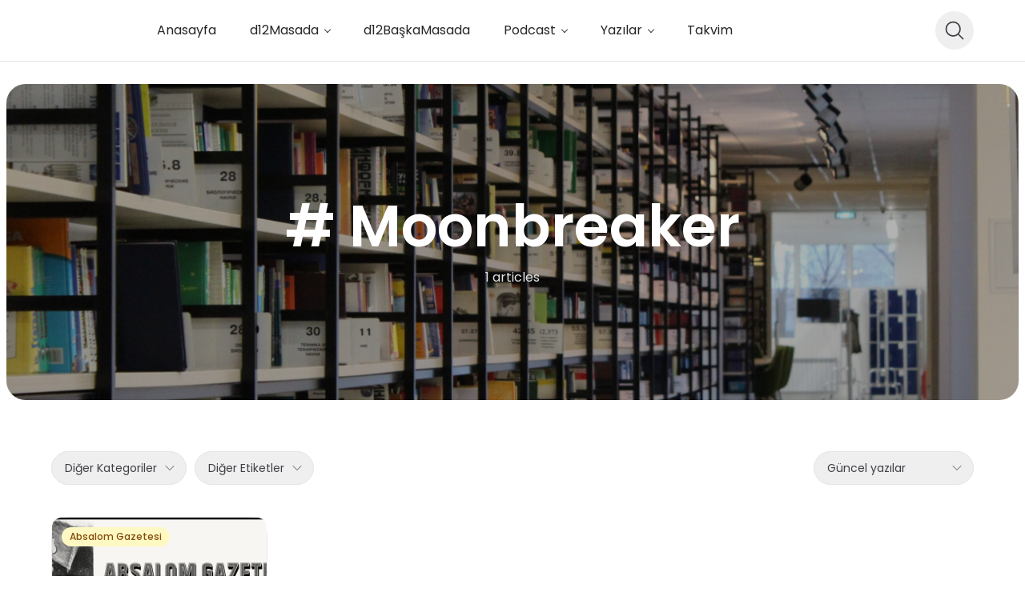

--- FILE ---
content_type: application/x-javascript
request_url: https://d12macera.com/wp-content/cache/autoptimize/js/autoptimize_single_1ad36a0add858bb651fd3bfb0899ce48.js?ver=4.4.10
body_size: 276
content:
"use strict";_toogleHeaderNotifyMessage();function _toogleHeaderNotifyMessage(){const headerNoticeMessage=document.querySelector(".header-notice-message");const buttonClose=document.querySelector(".header-notice-message__close");if(!headerNoticeMessage){return;}
if(localStorage.getItem("ncHeaderNoticeMessage")===JSON.stringify(headerNoticeMessage.innerHTML||"")){headerNoticeMessage.style.display="none";}else{headerNoticeMessage.style.display="flex";}
buttonClose.addEventListener("click",()=>{localStorage.setItem("ncHeaderNoticeMessage",JSON.stringify(headerNoticeMessage.innerHTML||""));headerNoticeMessage.style.display="none";});}

--- FILE ---
content_type: application/x-javascript
request_url: https://d12macera.com/wp-content/plugins/ncmaz-frontend/dist/assets/Avatar-ec3d1f29.js
body_size: 640
content:
import{j as t}from"./main-631d9ad8.js";import"./contants-5828f68f.js";import{g}from"./getImageSizesBySizeName-22c25ac1.js";import{d as s}from"./contantsCommon-f7fdd476.js";const b=({containerClassName:o="ring-1 ring-white/80 dark:ring-neutral-900",sizeClass:n="h-6 w-6 text-base",radius:i="rounded-md",imgUrl:e,userName:l,srcSet:c,sizes:m="100px",loading:d="lazy",imageSizes:u="IS_SIZES"})=>{let h=g({sizeName:u,sizes:m});const a=e&&!e.includes("gravatar.com/avatar/")?e:"",r=l||"John Doe",x=f=>{const v=Math.floor(f.charCodeAt(0)%s.length);return s[v]};return t.jsxs("div",{className:`wil-avatar relative flex-shrink-0 inline-flex items-center justify-center overflow-hidden z-0 text-neutral-100 uppercase font-semibold shadow-inner ${i} ${n} ${o}`,style:{backgroundColor:a?void 0:x(r)},children:[a&&t.jsx("img",{className:"absolute inset-0 w-full h-full object-cover",src:a,srcSet:c,sizes:h,alt:r,loading:d}),t.jsx("span",{className:"wil-avatar__name",children:r[0]})]})};export{b as A};


--- FILE ---
content_type: application/x-javascript
request_url: https://d12macera.com/wp-content/plugins/ncmaz-frontend/dist/assets/Card10Skeleton-3b9e2945.js
body_size: 1488
content:
import{j as e,r as b}from"./main-631d9ad8.js";import{C as g}from"./CategoryBadgeList-3c51b377.js";import{P as k}from"./PostFeaturedMedia-bafd2c2d.js";import{A as w}from"./Avatar-ec3d1f29.js";import{n as y}from"./formatDate-dfe39bf7.js";import{P as C}from"./PostCardLikeAction-03a19cf8.js";import{N as M}from"./NcImage-16ef83db.js";import{S as m}from"./index-dafc77b3.js";const S=({className:t="leading-none",meta:a,hiddenAvatar:i=!1,size:r="normal"})=>{var o,l,x,f,p,u,h,j,v,N;const{date:n,author:s,title:d,link:c}=a;return e.jsx("div",{className:`nc-PostCardMetaV2 inline-flex items-center flex-wrap text-neutral-800 dark:text-neutral-200 overflow-hidden ${r==="normal"?"text-xs":"text-sm"} ${t}`,"data-nc-id":"PostCardMetaV2",children:e.jsxs("div",{className:"relative flex sm:gap-2 overflow-hidden",children:[!i&&e.jsx("a",{className:"hidden sm:flex flex-shrink-0 pt-1",href:frontendObject.homeURL+(s==null?void 0:s.node.uri),children:e.jsx(w,{radius:"rounded-full",sizeClass:r==="normal"?"h-9 w-9 text-base":"h-10 w-10 text-xl",imgUrl:((x=(l=(o=s==null?void 0:s.node.ncUserMeta)==null?void 0:o.featuredImage)==null?void 0:l.node)==null?void 0:x.sourceUrl)||((f=s==null?void 0:s.node.avatar)==null?void 0:f.url),srcSet:(h=(u=(p=s==null?void 0:s.node.ncUserMeta)==null?void 0:p.featuredImage)==null?void 0:u.node)!=null&&h.sourceUrl?(N=(v=(j=s==null?void 0:s.node.ncUserMeta)==null?void 0:j.featuredImage)==null?void 0:v.node)==null?void 0:N.srcSet:void 0,userName:s==null?void 0:s.node.username})}),e.jsxs("a",{href:c,className:"grid grid-cols-1 overflow-hidden",children:[e.jsx("h4",{className:`block font-semibold nc-card-title ${r==="normal"?"text-sm sm:text-base":"text-base sm:text-lg"}`,children:e.jsx("span",{className:"line-clamp-2",dangerouslySetInnerHTML:{__html:d||""}})}),e.jsxs("div",{className:"flex mt-1.5 truncate",children:[e.jsx("span",{className:"block text-neutral-700 hover:text-black dark:text-neutral-300 dark:hover:text-white font-medium truncate",children:s==null?void 0:s.node.name}),e.jsx("span",{className:"text-neutral-500 dark:text-neutral-400 mx-[6px] font-medium",children:"·"}),e.jsx("span",{className:"text-neutral-500 dark:text-neutral-400 font-normal flex-shrink-0",children:y(n||"")})]})]})]})})},H=({className:t="h-full",post:a,ratio:i="aspect-w-7 aspect-h-5 sm:aspect-w-1 sm:aspect-h-1",imageSizes:r})=>{const{link:n,categories:s,ncPostMetaData:d,postId:c}=a,[o,l]=b.useState(!1);return e.jsxs("div",{className:`nc-Card10 relative flex flex-col group ${t}`,"data-nc-id":"Card10",onMouseEnter:()=>l(!0),onMouseLeave:()=>l(!1),children:[e.jsx("a",{href:n,className:"block absolute inset-0"}),e.jsxs("div",{className:`block rounded-2xl sm:rounded-3xl flex-shrink-0 relative w-full ${i} overflow-hidden z-0`,children:[e.jsx("div",{children:e.jsx(k,{imageSizes:r,post:a,isHover:o})}),e.jsx("a",{href:n,className:"block absolute inset-0 bg-neutral-900 bg-opacity-20 opacity-0 group-hover:opacity-100 transition-opacity"})]}),e.jsxs("div",{className:"hidden absolute top-3 inset-x-3 sm:flex justify-between items-start space-x-4 z-10",children:[e.jsx(g,{categories:s}),e.jsx(C,{postId:c,favoriteButtonShortcode:d.favoriteButtonShortcode||""})]}),e.jsx("div",{className:"space-y-2.5 mt-2.5 sm:mt-4 relative",children:e.jsx(S,{className:"leading-none w-full",meta:a})})]})},V=({className:t="h-full",ratio:a="aspect-w-8 aspect-h-5 sm:aspect-w-4 sm:aspect-h-3"})=>e.jsxs("div",{className:`nc-Card10Skeleton relative flex flex-col ${t}`,"data-nc-id":"Card10Skeleton",children:[e.jsxs("div",{className:`block  group rounded-3xl flex-shrink-0 relative w-full ${a} overflow-hidden z-0`,children:[e.jsx(M,{src:"."}),e.jsx("span",{className:"absolute inset-0 bg-neutral-900 bg-opacity-20 opacity-0 group-hover:opacity-100 transition-opacity"})]}),e.jsx("div",{className:"absolute top-3 inset-x-3 flex justify-between items-start space-x-4",children:e.jsx(m,{})}),e.jsxs("div",{className:"space-y-2.5 mt-4",children:[e.jsx(m,{}),e.jsx(m,{width:"70%"})]})]});export{H as C,S as P,V as a};


--- FILE ---
content_type: application/x-javascript
request_url: https://d12macera.com/wp-content/plugins/ncmaz-frontend/dist/assets/useGqlQuerySection-72196061.js
body_size: 306
content:
import{r as e}from"./main-631d9ad8.js";import{u as c}from"./useIntersectionObserver-4a1eb77f.js";const u=3;function E(r,n,s,i={root:null,threshold:0,freezeOnceVisible:!0,rootMargin:"1000px"}){e.useEffect(()=>{n<=u&&r()},[]),e.useEffect(()=>{typeof s!="number"||s===-1||r()},[s]);const t=e.useRef(null),f=c(t,i),o=n>u?!!(f!=null&&f.isIntersecting):!1;return e.useEffect(()=>{o&&r()},[o]),{ref:t,isVisible:o}}export{E as u};


--- FILE ---
content_type: application/x-javascript
request_url: https://d12macera.com/wp-content/plugins/ncmaz-frontend/dist/assets/Card9-5527042f.js
body_size: 1236
content:
import{j as e}from"./main-631d9ad8.js";import{N}from"./NcImage-16ef83db.js";import{P as b}from"./PostCardLikeAndComment-72f82d33.js";import{C as g}from"./CategoryBadgeList-3c51b377.js";import{P as v}from"./PostTypeFeaturedIcon-6a58c1cf.js";import{P as w}from"./PostFeaturedMedia-bafd2c2d.js";import{n as C}from"./formatDate-dfe39bf7.js";import y from"./PostCardDropdownShare-01dcdebf.js";const T=({className:m="h-full",titleClassName:x="block text-base sm:text-lg font-semibold text-white ",ratio:h="aspect-w-4 aspect-h-3 sm:aspect-w-5 sm:aspect-h-6",post:t,hoverClass:p="",imageSizes:n})=>{var i,c,d;const{title:r,link:l,featuredImage:s,categories:u,author:o,date:f,postFormats:a}=t,j=()=>e.jsx("div",{className:"inline-flex items-center text-xs text-neutral-300",children:e.jsxs("a",{href:l,className:"block relative overflow-hidden",children:[e.jsx("h3",{className:`${x} nc-card-title`,children:e.jsx("span",{className:"line-clamp-2 ",title:r,dangerouslySetInnerHTML:{__html:r||""}})}),e.jsxs("div",{className:"flex mt-2.5 truncate",children:[e.jsx("span",{className:"block text-neutral-200 hover:text-white font-medium truncate",children:o==null?void 0:o.node.name}),e.jsx("span",{className:"mx-[6px] font-medium",children:"·"}),e.jsx("span",{className:"font-normal flex-shrink-0",children:C(f||"")})]})]})});return e.jsxs("div",{className:`nc-Card9 relative flex flex-col group rounded-3xl overflow-hidden z-0 ${p} ${m}`,"data-nc-id":"Card9",children:[e.jsxs("div",{className:"absolute inset-x-0 top-0 p-3 flex items-center justify-between transition-all opacity-0 z-[-1] group-hover:opacity-100 group-hover:z-30 duration-300",children:[e.jsx(b,{className:"relative",postData:t}),e.jsx(y,{panelMenusClass:"w-52 right-0 top-0 origin-top-right",href:t.link,image:(i=t.featuredImage)==null?void 0:i.node.sourceUrl})]}),e.jsx("div",{className:`flex items-start relative w-full ${h}`}),((c=a==null?void 0:a.edges[0])==null?void 0:c.node.slug)==="post-format-audio"?e.jsx("div",{className:"absolute inset-0",children:e.jsx(w,{imageSizes:n,post:t})}):e.jsxs("a",{href:l,children:[e.jsx(N,{containerClassName:"absolute inset-0 rounded-3xl",className:"object-cover w-full h-full rounded-3xl",src:(s==null?void 0:s.node.sourceUrl)||".",srcSet:s==null?void 0:s.node.srcSet,imageSizes:n,alt:r}),e.jsx(v,{className:"absolute top-3 left-3 group-hover:hidden",postType:(d=a==null?void 0:a.edges[0])==null?void 0:d.node.slug,wrapSize:"w-7 h-7",iconSize:"w-4 h-4"}),e.jsx("span",{className:"absolute inset-0 bg-neutral-900/10 opacity-0 group-hover:opacity-100 transition-opacity"})]}),e.jsx("a",{href:l,className:"absolute bottom-0 inset-x-0 h-1/2 bg-gradient-to-t from-black/60"}),e.jsxs("div",{className:"absolute bottom-0 inset-x-0 p-4 flex flex-col flex-grow",children:[e.jsx("a",{href:l,className:"absolute inset-0"}),e.jsx("div",{className:"hidden sm:block mb-3",children:e.jsx(g,{categories:u})}),j()]})]})};export{T as C};


--- FILE ---
content_type: application/x-javascript
request_url: https://d12macera.com/wp-content/plugins/ncmaz-frontend/dist/assets/CategoryBadgeList-3c51b377.js
body_size: 403
content:
import{j as a}from"./main-631d9ad8.js";import{B as l}from"./Badge-f268f0e2.js";const g=({className:d="",itemClass:x="",categories:c,numberCategoriesWillShow:s=3})=>a.jsx("div",{className:"nc-CategoryBadgeList flow-root ","data-nc-id":"CategoryBadgeList",children:a.jsx("div",{className:`flex flex-wrap space-x-2 -my-1 ${d}`,children:(c||{edges:[]}).edges.map((e,r)=>{var o,t,n;return s!==-1&&r>=s?null:a.jsx(l,{className:`relative my-1 text-[10px] sm:text-xs ${x}`,name:e.node.name,href:e.node.link,color:(n=(t=(o=e.node)==null?void 0:o.ncTaxonomyMeta)==null?void 0:t.color)==null?void 0:n[0]},r)})})});export{g as C};


--- FILE ---
content_type: application/x-javascript
request_url: https://d12macera.com/wp-content/plugins/ncmaz-frontend/dist/assets/queryGraphql-2a3bc518.js
body_size: 1299
content:
import"./contants-5828f68f.js";import{E as r,F as e,c as t}from"./contantsCommon-f7fdd476.js";let a=`
  query MyQueryPostsOnArchivePageNoFilter(
    $last: Int = null,
    $first: Int = 10,
    $before: String = null,
    $notIn: [ID] = null,
    $after: String = null,
    $search: String = null
    
  ) {
    posts(
      where: {
        search: $search
        notIn: $notIn,
      },
      last: $last,
      first: $first,
      before: $before,
      after: $after
    ) {
     ${r}
      pageInfo {
        hasNextPage
        hasPreviousPage
        endCursor
        startCursor
        total
      }
    }
  }
`,n=`
  query MyQueryPostsOnArchivePage(
    $status: PostStatusEnum = null
    $field: PostObjectsConnectionOrderbyEnum = AUTHOR,
    $order: OrderEnum = ASC,
    $in: [ID] = null,
    $categoryIn: [ID] = [],
    $tagIn: [ID] = [],
    $authorIn: [ID] = [],
    $last: Int = null,
    $first: Int = 10,
    $before: String = null,
    $after: String = null,
    $notIn: [ID] = null,
    $year: Int = null,
    $month: Int = null,
    $day: Int = null,
    $search: String = null
    
  ) {
    posts(
      where: {
        status: $status
        in: $in
        orderby: { field: $field, order: $order },
        categoryIn: $categoryIn,
        tagIn: $tagIn,
        authorIn: $authorIn,
        notIn: $notIn,
        dateQuery: {year: $year, month: $month, day: $day},
        search: $search
      },
      last: $last,
      first: $first,
      before: $before,
      after: $after
    ) {
     ${r}
      pageInfo {
        hasNextPage
        hasPreviousPage
        endCursor
        startCursor
        total
      }
    }
  }
`,o=`query GET_LIST_CATEGORIES(
  $after: String = "",
  $before: String = "",
  $first: Int = 30,
  $last: Int = null,
  $orderby: TermObjectsConnectionOrderbyEnum = NAME,
  $parent: Int = null,
  $search: String = null,
  $exclude: [ID] = "",
 
  ) {
  categories(
    after: $after,
    before: $before,
    first: $first,
    last: $last,
    where: {parent: $parent, orderby: $orderby, order: DESC, search: $search, exclude: $exclude }
    ) {
    edges {
      node {
        id
        categoryId
        count
        databaseId
        description
        name
        link
        termTaxonomyId
        parentId
        parentDatabaseId
        ncTaxonomyMeta {
          color
          featuredImage {
            ${e}
          }
        }
      }
    }
    pageInfo {
      endCursor
      hasPreviousPage
      hasNextPage
      startCursor
      total
    }
  }
}
`,s=`query GET_LIST_CATEGORIES_NO_PARENT(
  $order: OrderEnum = DESC
  $hideEmpty: Boolean = false,
  $after: String = "",
  $before: String = "",
  $first: Int = 30,
  $last: Int = null,
  $orderby: TermObjectsConnectionOrderbyEnum = NAME,
  $search: String = null,
  $exclude: [ID] = "",
  
  ) {
  categories(
    after: $after,
    before: $before,
    first: $first,
    last: $last,
    where: { 
      orderby: $orderby 
      order: $order
      search: $search
      exclude: $exclude 
      hideEmpty: $hideEmpty
    }
    ) {
    edges {
      node {
        id
        categoryId
        count
        databaseId
        description
        name
        link
        termTaxonomyId
        parentId
        parentDatabaseId
        ncTaxonomyMeta {
          color
          featuredImage {
            ${e}
          }
        }
      }
    }
    pageInfo {
      endCursor
      hasPreviousPage
      hasNextPage
      startCursor
      total
    }
  }
}
`,l=`query GET_LIST_TAGS(
  $after: String = "",
  $before: String = "",
  $first: Int = 30,
  $last: Int = null,
  $search: String = null,
  $exclude: [ID] = "",
  
  ) {
  tags(
    after: $after,
    before: $before,
    first: $first,
    last: $last,
    where: { search: $search, exclude: $exclude }
    ) {
    edges {
      node {
        id
        count
        databaseId
        description
        link
        name
        slug
        tagId
        termTaxonomyId
        ncTaxonomyMeta {
          color
          featuredImage {
            ${e}
          }
        }
      }
    }
    pageInfo {
      endCursor
      hasNextPage
      hasPreviousPage
      startCursor
      total
    }
  }
}
`,$=!!window.frontendObject.pll_current_language&&!!window.frontendObject.pll_themeoption_actived;$&&(a=`
  query MyQueryPostsOnArchivePageNoFilter(
    $language: LanguageCodeFilterEnum = ${window.frontendObject.pll_current_language},
    $last: Int = null,
    $first: Int = 10,
    $before: String = null,
    $notIn: [ID] = null,
    $after: String = null,
    $search: String = null
     
  ) {
    posts(
      where: {
        language: $language,
        notIn: $notIn,
        search: $search
      },
      last: $last,
      first: $first,
      before: $before,
      after: $after
    ) {
     ${r}
      pageInfo {
        hasNextPage
        hasPreviousPage
        endCursor
        startCursor
        total
      }
    }
  }
`,n=`
  query MyQueryPostsOnArchivePage(
    $language: LanguageCodeFilterEnum = ${window.frontendObject.pll_current_language},
    $field: PostObjectsConnectionOrderbyEnum = AUTHOR,
    $order: OrderEnum = ASC,
    $in: [ID] = null,
    $categoryIn: [ID] = [],
    $tagIn: [ID] = [],
    $authorIn: [ID] = [],
    $last: Int = null,
    $first: Int = 10,
    $before: String = null,
    $after: String = null,
    $notIn: [ID] = null,
    $year: Int = null,
    $month: Int = null,
    $day: Int = null,
    $search: String = null
     
  ) {
    posts(
      where: {
        language: $language,
        in: $in,
        orderby: { field: $field, order: $order },
        categoryIn: $categoryIn,
        tagIn: $tagIn,
        authorIn: $authorIn,
        notIn: $notIn,
        dateQuery: {year: $year, month: $month, day: $day},
        search: $search
      },
      last: $last,
      first: $first,
      before: $before,
      after: $after
    ) {
     ${r}
      pageInfo {
        hasNextPage
        hasPreviousPage
        endCursor
        startCursor
        total
      }
    }
  }
`,o=`query GET_LIST_CATEGORIES(
  $language: LanguageCodeFilterEnum = ${window.frontendObject.pll_current_language},
  $after: String = "",
  $before: String = "",
  $first: Int = 30,
  $last: Int = null,
  $orderby: TermObjectsConnectionOrderbyEnum = NAME,
  $parent: Int = null,
  $search: String = null,
  $exclude: [ID] = "",
   
  ) {
  categories(
    after: $after,
    before: $before,
    first: $first,
    last: $last,
    where: {
      language: $language,
      parent: $parent, orderby: $orderby, order: DESC, search: $search, exclude: $exclude 
    }
    ) {
    edges {
      node {
        id
        categoryId
        count
        databaseId
        description
        name
        link
        termTaxonomyId
        parentId
        parentDatabaseId
        ncTaxonomyMeta {
          color
          featuredImage {
            ${e}
          }
        }
      }
    }
    pageInfo {
      endCursor
      hasPreviousPage
      hasNextPage
      startCursor
      total
    }
  }
}
`,s=`query GET_LIST_CATEGORIES_NO_PARENT(
  $language: LanguageCodeFilterEnum = ${window.frontendObject.pll_current_language},
  $after: String = "",
  $before: String = "",
  $first: Int = 30,
  $last: Int = null,
  $orderby: TermObjectsConnectionOrderbyEnum = NAME,
  $search: String = null,
  $exclude: [ID] = "",
   
  ) {
  categories(
    after: $after,
    before: $before,
    first: $first,
    last: $last,
    where: { 
      language: $language,
      orderby: $orderby, order: DESC, search: $search, exclude: $exclude 
    }
    ) {
    edges {
      node {
        id
        categoryId
        count
        databaseId
        description
        name
        link
        termTaxonomyId
        parentId
        parentDatabaseId
        ncTaxonomyMeta {
          color
          featuredImage {
            ${e}
          }
        }
      }
    }
    pageInfo {
      endCursor
      hasPreviousPage
      hasNextPage
      startCursor
      total
    }
  }
}
`,l=`query GET_LIST_TAGS(
  $language: LanguageCodeFilterEnum = ${window.frontendObject.pll_current_language}
  $after: String = "",
  $before: String = "",
  $first: Int = 30,
  $last: Int = null,
  $search: String = null,
  $exclude: [ID] = "",
   
  ) {
  tags(
    after: $after,
    before: $before,
    first: $first,
    last: $last,
    where: { 
      language: $language,
      search: $search, 
      exclude: $exclude
    }
    ) {
    edges {
      node {
        id
        count
        databaseId
        description
        link
        name
        slug
        tagId
        termTaxonomyId
        ncTaxonomyMeta {
          color
          featuredImage {
            ${e}
          }
        }
      }
    }
    pageInfo {
      endCursor
      hasNextPage
      hasPreviousPage
      startCursor
      total
    }
  }
}
`);const g=`query GET_USERS_QUERY_FILTER(
	$after: String = "",
	$before: String = "",
	$first: Int = 10,
	$last: Int = null
	$field: UsersConnectionOrderbyEnum = DISPLAY_NAME,
	$order: OrderEnum = ASC,
	$roleIn: [UserRoleEnum] = [],
  $search: String = null,
  $exclude: [Int] = null,
   
) {
	users(
		where: {
      orderby: { field: $field, order: $order },
      roleIn: $roleIn,
      search: $search,
      exclude: $exclude
    }
		last: $last
		first: $first
		before: $before
		after: $after
	) {
		${t}
    pageInfo {
      endCursor
      hasNextPage
      startCursor
      hasPreviousPage
      total
    }
	}
}`;export{s as G,n as P,g as U,o as a,a as b,l as c};


--- FILE ---
content_type: application/x-javascript
request_url: https://d12macera.com/wp-content/plugins/ncmaz-frontend/dist/assets/ButtonClose-cf0538b0.js
body_size: 608
content:
import{r as t,j as s}from"./main-631d9ad8.js";import{t as n}from"./twFocusClass-d0735f61.js";function o({title:e,titleId:r,...a},l){return t.createElement("svg",Object.assign({xmlns:"http://www.w3.org/2000/svg",viewBox:"0 0 24 24",fill:"currentColor","aria-hidden":"true","data-slot":"icon",ref:l,"aria-labelledby":r},a),e?t.createElement("title",{id:r},e):null,t.createElement("path",{fillRule:"evenodd",d:"M5.47 5.47a.75.75 0 0 1 1.06 0L12 10.94l5.47-5.47a.75.75 0 1 1 1.06 1.06L13.06 12l5.47 5.47a.75.75 0 1 1-1.06 1.06L12 13.06l-5.47 5.47a.75.75 0 0 1-1.06-1.06L10.94 12 5.47 6.53a.75.75 0 0 1 0-1.06Z",clipRule:"evenodd"}))}const c=t.forwardRef(o),u=c,m=({className:e="",onClick:r=()=>{},iconSize:a="w-5 h-5",title:l="Close"})=>s.jsxs("button",{className:`w-8 h-8 flex items-center justify-center rounded-full text-neutral-700 dark:text-neutral-300 hover:bg-neutral-100 dark:hover:bg-neutral-700 ${e} `+n(),onClick:r,title:l,children:[s.jsx("span",{className:"sr-only",children:"Close"}),s.jsx(u,{className:a})]});export{m as B};


--- FILE ---
content_type: application/x-javascript
request_url: https://d12macera.com/wp-content/plugins/ncmaz-frontend/dist/assets/CardCategory1Skeleton-5c63ee0a.js
body_size: 662
content:
import{j as e,N as h}from"./main-631d9ad8.js";import{N as c}from"./NcImage-16ef83db.js";import{S as o}from"./index-dafc77b3.js";const k=({className:a="",size:t="normal",taxonomy:x})=>{var l,n;const{count:d,name:s,link:i,ncTaxonomyMeta:m}=x,{color:g,featuredImage:r}=m;return e.jsxs("a",{href:i,className:`nc-CardCategory1 flex items-center ${a}`,"data-nc-id":"CardCategory1",children:[e.jsx(c,{containerClassName:`flex-shrink-0 ${t==="large"?"w-20 h-20":"w-12 h-12"} rounded-lg mr-4 overflow-hidden z-0`,src:((l=r==null?void 0:r.node)==null?void 0:l.sourceUrl)||".",srcSet:(n=r==null?void 0:r.node)==null?void 0:n.srcSet,alt:s,imageSizes:"IS_SIZES",sizes:"100px"}),e.jsxs("div",{children:[e.jsx("h4",{className:`${t==="large"?"text-lg":"text-base"} nc-card-title text-neutral-900 dark:text-neutral-100 font-semibold`,children:s}),e.jsxs("span",{className:`${t==="large"?"text-sm":"text-xs"} block mt-[2px] text-neutral-500 dark:text-neutral-400`,children:[d||0," ",h.articles]})]})]})},u=({className:a="",size:t="normal"})=>e.jsxs("div",{className:`nc-CardCategory1Skeleton flex items-center ${a}`,"data-nc-id":"CardCategory1Skeleton",children:[e.jsx(c,{containerClassName:`flex-shrink-0 ${t==="large"?"w-20 h-20":"w-12 h-12"} rounded-lg mr-4 overflow-hidden`,src:"."}),e.jsxs("div",{className:"flex-grow",children:[e.jsx("h4",{className:`${t==="large"?"text-lg":"text-base"} nc-card-title text-neutral-900 dark:text-neutral-100 font-semibold`,children:e.jsx(o,{width:"70%"})}),e.jsx("span",{className:`${t==="large"?"text-sm":"text-xs"} block mt-[2px] text-neutral-500 dark:text-neutral-400`,children:e.jsx(o,{width:"50%"})})]})]});export{u as C,k as a};


--- FILE ---
content_type: application/x-javascript
request_url: https://d12macera.com/wp-content/plugins/ncmaz-frontend/dist/assets/SocialShareItem-cfd35839.js
body_size: 18875
content:
import{l as D,r as S,j as c}from"./main-631d9ad8.js";var U={exports:{}};/*!
	Copyright (c) 2018 Jed Watson.
	Licensed under the MIT License (MIT), see
	http://jedwatson.github.io/classnames
*/(function(e){(function(){var n={}.hasOwnProperty;function t(){for(var a="",d=0;d<arguments.length;d++){var i=arguments[d];i&&(a=o(a,r(i)))}return a}function r(a){if(typeof a=="string"||typeof a=="number")return a;if(typeof a!="object")return"";if(Array.isArray(a))return t.apply(null,a);if(a.toString!==Object.prototype.toString&&!a.toString.toString().includes("[native code]"))return a.toString();var d="";for(var i in a)n.call(a,i)&&a[i]&&(d=o(d,i));return d}function o(a,d){return d?a?a+" "+d:a+d:a}e.exports?(t.default=t,e.exports=t):window.classNames=t})()})(U);var e0=U.exports;const J=D(e0);var K={exports:{}},T={exports:{}},M=1e3,$=M*60,B=$*60,_=B*24,n0=_*365.25,t0=function(e,n){n=n||{};var t=typeof e;if(t==="string"&&e.length>0)return r0(e);if(t==="number"&&isNaN(e)===!1)return n.long?c0(e):o0(e);throw new Error("val is not a non-empty string or a valid number. val="+JSON.stringify(e))};function r0(e){if(e=String(e),!(e.length>100)){var n=/^((?:\d+)?\.?\d+) *(milliseconds?|msecs?|ms|seconds?|secs?|s|minutes?|mins?|m|hours?|hrs?|h|days?|d|years?|yrs?|y)?$/i.exec(e);if(n){var t=parseFloat(n[1]),r=(n[2]||"ms").toLowerCase();switch(r){case"years":case"year":case"yrs":case"yr":case"y":return t*n0;case"days":case"day":case"d":return t*_;case"hours":case"hour":case"hrs":case"hr":case"h":return t*B;case"minutes":case"minute":case"mins":case"min":case"m":return t*$;case"seconds":case"second":case"secs":case"sec":case"s":return t*M;case"milliseconds":case"millisecond":case"msecs":case"msec":case"ms":return t;default:return}}}}function o0(e){return e>=_?Math.round(e/_)+"d":e>=B?Math.round(e/B)+"h":e>=$?Math.round(e/$)+"m":e>=M?Math.round(e/M)+"s":e+"ms"}function c0(e){return N(e,_,"day")||N(e,B,"hour")||N(e,$,"minute")||N(e,M,"second")||e+" ms"}function N(e,n,t){if(!(e<n))return e<n*1.5?Math.floor(e/n)+" "+t:Math.ceil(e/n)+" "+t+"s"}(function(e,n){n=e.exports=o.debug=o.default=o,n.coerce=l,n.disable=d,n.enable=a,n.enabled=i,n.humanize=t0,n.names=[],n.skips=[],n.formatters={};var t;function r(s){var u=0,h;for(h in s)u=(u<<5)-u+s.charCodeAt(h),u|=0;return n.colors[Math.abs(u)%n.colors.length]}function o(s){function u(){if(u.enabled){var h=u,m=+new Date,k=m-(t||m);h.diff=k,h.prev=t,h.curr=m,t=m;for(var g=new Array(arguments.length),x=0;x<g.length;x++)g[x]=arguments[x];g[0]=n.coerce(g[0]),typeof g[0]!="string"&&g.unshift("%O");var j=0;g[0]=g[0].replace(/%([a-zA-Z%])/g,function(b,E){if(b==="%%")return b;j++;var I=n.formatters[E];if(typeof I=="function"){var A=g[j];b=I.call(h,A),g.splice(j,1),j--}return b}),n.formatArgs.call(h,g);var V=u.log||n.log||console.log.bind(console);V.apply(h,g)}}return u.namespace=s,u.enabled=n.enabled(s),u.useColors=n.useColors(),u.color=r(s),typeof n.init=="function"&&n.init(u),u}function a(s){n.save(s),n.names=[],n.skips=[];for(var u=(typeof s=="string"?s:"").split(/[\s,]+/),h=u.length,m=0;m<h;m++)u[m]&&(s=u[m].replace(/\*/g,".*?"),s[0]==="-"?n.skips.push(new RegExp("^"+s.substr(1)+"$")):n.names.push(new RegExp("^"+s+"$")))}function d(){n.enable("")}function i(s){var u,h;for(u=0,h=n.skips.length;u<h;u++)if(n.skips[u].test(s))return!1;for(u=0,h=n.names.length;u<h;u++)if(n.names[u].test(s))return!0;return!1}function l(s){return s instanceof Error?s.stack||s.message:s}})(T,T.exports);var a0=T.exports;(function(e,n){n=e.exports=a0,n.log=o,n.formatArgs=r,n.save=a,n.load=d,n.useColors=t,n.storage=typeof chrome<"u"&&typeof chrome.storage<"u"?chrome.storage.local:i(),n.colors=["lightseagreen","forestgreen","goldenrod","dodgerblue","darkorchid","crimson"];function t(){return typeof window<"u"&&window.process&&window.process.type==="renderer"?!0:typeof document<"u"&&document.documentElement&&document.documentElement.style&&document.documentElement.style.WebkitAppearance||typeof window<"u"&&window.console&&(window.console.firebug||window.console.exception&&window.console.table)||typeof navigator<"u"&&navigator.userAgent&&navigator.userAgent.toLowerCase().match(/firefox\/(\d+)/)&&parseInt(RegExp.$1,10)>=31||typeof navigator<"u"&&navigator.userAgent&&navigator.userAgent.toLowerCase().match(/applewebkit\/(\d+)/)}n.formatters.j=function(l){try{return JSON.stringify(l)}catch(s){return"[UnexpectedJSONParseError]: "+s.message}};function r(l){var s=this.useColors;if(l[0]=(s?"%c":"")+this.namespace+(s?" %c":" ")+l[0]+(s?"%c ":" ")+"+"+n.humanize(this.diff),!!s){var u="color: "+this.color;l.splice(1,0,u,"color: inherit");var h=0,m=0;l[0].replace(/%[a-zA-Z%]/g,function(k){k!=="%%"&&(h++,k==="%c"&&(m=h))}),l.splice(m,0,u)}}function o(){return typeof console=="object"&&console.log&&Function.prototype.apply.call(console.log,console,arguments)}function a(l){try{l==null?n.storage.removeItem("debug"):n.storage.debug=l}catch{}}function d(){var l;try{l=n.storage.debug}catch{}return!l&&typeof process<"u"&&"env"in process&&(l={}.DEBUG),l}n.enable(d());function i(){try{return window.localStorage}catch{}}})(K,K.exports);var i0=K.exports,F=i0("jsonp"),s0=d0,l0=0;function u0(){}function d0(e,n,t){typeof n=="function"&&(t=n,n={}),n||(n={});var r=n.prefix||"__jp",o=n.name||r+l0++,a=n.param||"callback",d=n.timeout!=null?n.timeout:6e4,i=encodeURIComponent,l=document.getElementsByTagName("script")[0]||document.head,s,u;d&&(u=setTimeout(function(){h(),t&&t(new Error("Timeout"))},d));function h(){s.parentNode&&s.parentNode.removeChild(s),window[o]=u0,u&&clearTimeout(u)}function m(){window[o]&&h()}return window[o]=function(k){F("jsonp got",k),h(),t&&t(null,k)},e+=(~e.indexOf("?")?"&":"?")+a+"="+i(o),e=e.replace("?&","?"),F('jsonp req "%s"',e),s=document.createElement("script"),s.src=e,l.parentNode.insertBefore(s,l),m}const y=D(s0);var h0=Object.defineProperty,w0=Object.defineProperties,f0=Object.getOwnPropertyDescriptors,W=Object.getOwnPropertySymbols,q=Object.prototype.hasOwnProperty,G=Object.prototype.propertyIsEnumerable,z=(e,n,t)=>n in e?h0(e,n,{enumerable:!0,configurable:!0,writable:!0,value:t}):e[n]=t,v=(e,n)=>{for(var t in n||(n={}))q.call(n,t)&&z(e,t,n[t]);if(W)for(var t of W(n))G.call(n,t)&&z(e,t,n[t]);return e},H=(e,n)=>w0(e,f0(n)),P=(e,n)=>{var t={};for(var r in e)q.call(e,r)&&n.indexOf(r)<0&&(t[r]=e[r]);if(e!=null&&W)for(var r of W(e))n.indexOf(r)<0&&G.call(e,r)&&(t[r]=e[r]);return t};function C(e){return t=>{var r=t,{bgStyle:o={},borderRadius:a=0,iconFillColor:d="white",round:i=!1,size:l=64}=r,s=P(r,["bgStyle","borderRadius","iconFillColor","round","size"]);return c.jsxs("svg",H(v({viewBox:"0 0 64 64",width:l,height:l},s),{children:[i?c.jsx("circle",{cx:"32",cy:"32",r:"32",fill:e.color,style:o}):c.jsx("rect",{width:"64",height:"64",rx:a,ry:a,fill:e.color,style:o}),c.jsx("path",{d:e.path,fill:d})]}))}}const p0=C({color:"#7f7f7f",networkName:"email",path:"M17,22v20h30V22H17z M41.1,25L32,32.1L22.9,25H41.1z M20,39V26.6l12,9.3l12-9.3V39H20z"}),m0=p0;function w(e){const n=Object.entries(e).filter(([,t])=>t!=null).map(([t,r])=>`${encodeURIComponent(t)}=${encodeURIComponent(String(r))}`);return n.length>0?`?${n.join("&")}`:""}const C0=e=>!!e&&(typeof e=="object"||typeof e=="function")&&typeof e.then=="function",g0=(e,n)=>({left:window.outerWidth/2+(window.screenX||window.screenLeft||0)-e/2,top:window.outerHeight/2+(window.screenY||window.screenTop||0)-n/2}),v0=(e,n)=>({top:(window.screen.height-n)/2,left:(window.screen.width-e)/2});function k0(e,n,t){var r=n,{height:o,width:a}=r,d=P(r,["height","width"]);const i=v({height:o,width:a,location:"no",toolbar:"no",status:"no",directories:"no",menubar:"no",scrollbars:"yes",resizable:"no",centerscreen:"yes",chrome:"yes"},d),l=window.open(e,"",Object.keys(i).map(s=>`${s}=${i[s]}`).join(", "));if(t){const s=window.setInterval(()=>{try{(l===null||l.closed)&&(window.clearInterval(s),t(l))}catch(u){console.error(u)}},1e3)}return l}function b0(e){var n=e,{beforeOnClick:t,children:r,className:o,disabled:a,disabledStyle:d={opacity:.6},forwardedRef:i,htmlTitle:l,networkLink:s,networkName:u,onClick:h,onShareWindowClose:m,openShareDialogOnClick:k=!0,opts:g,resetButtonStyle:x=!0,style:j,url:V,windowHeight:b=400,windowPosition:E="windowCenter",windowWidth:I=550}=n,A=P(n,["beforeOnClick","children","className","disabled","disabledStyle","forwardedRef","htmlTitle","networkLink","networkName","onClick","onShareWindowClose","openShareDialogOnClick","opts","resetButtonStyle","style","url","windowHeight","windowPosition","windowWidth"]);const X=async R=>{const Z=s(V,g);if(!a){if(R.preventDefault(),t){const O=t();C0(O)&&await O}if(k){const O=v({height:b,width:I},E==="windowCenter"?g0(I,b):v0(I,b));k0(Z,O,m)}h&&h(R,Z)}},Y=J("react-share__ShareButton",{"react-share__ShareButton--disabled":!!a,disabled:!!a},o),Q=v(v(x?{backgroundColor:"transparent",border:"none",padding:0,font:"inherit",color:"inherit",cursor:"pointer"}:{},j),a&&d);return c.jsx("button",H(v({},A),{className:Y,onClick:X,ref:i,style:Q,title:l,children:r}))}function p(e,n,t,r){function o(a,d){const i=t(a),l=v({},a);return Object.keys(i).forEach(u=>{delete l[u]}),c.jsx(b0,H(v(v({},r),l),{forwardedRef:d,networkName:e,networkLink:n,opts:t(a)}))}return o.displayName=`ShareButton-${e}`,S.forwardRef(o)}function j0(e,{subject:n,body:t,separator:r}){return"mailto:"+w({subject:n,body:t?t+r+e:e})}const S0=p("email",j0,e=>({subject:e.subject,body:e.body,separator:e.separator||" "}),{openShareDialogOnClick:!1,onClick:(e,n)=>{window.location.href=n}}),y0=S0,L0=C({color:"#0965FE",networkName:"facebook",path:"M34.1,47V33.3h4.6l0.7-5.3h-5.3v-3.4c0-1.5,0.4-2.6,2.6-2.6l2.8,0v-4.8c-0.5-0.1-2.2-0.2-4.1-0.2 c-4.1,0-6.9,2.5-6.9,7V28H24v5.3h4.6V47H34.1z"}),x0=L0;function I0(e,{appId:n,redirectUri:t,to:r}){return"https://www.facebook.com/dialog/send"+w({link:e,redirect_uri:t||e,app_id:n,to:r})}p("facebookmessenger",I0,e=>({appId:e.appId,redirectUri:e.redirectUri,to:e.to}),{windowWidth:1e3,windowHeight:820});class M0 extends Error{constructor(n){super(n),this.name="AssertionError"}}function f(e,n){if(!e)throw new M0(n)}function $0(e,{hashtag:n}){return f(e,"facebook.url"),"https://www.facebook.com/sharer/sharer.php"+w({u:e,hashtag:n})}const B0=p("facebook",$0,e=>({hashtag:e.hashtag}),{windowWidth:550,windowHeight:400}),_0=B0;function O0(){const e=S.useRef(!1);return S.useEffect(()=>(e.current=!0,()=>{e.current=!1}),[]),S.useCallback(()=>e.current,[])}function N0(e){var n=e,{children:t=m=>m,className:r,getCount:o,url:a}=n,d=P(n,["children","className","getCount","url"]);const i=O0(),[l,s]=S.useState(void 0),[u,h]=S.useState(!1);return S.useEffect(()=>{h(!0),o(a,m=>{i()&&(s(m),h(!1))})},[a]),c.jsx("span",H(v({className:J("react-share__ShareCount",r)},d),{children:!u&&l!==void 0&&t(l)}))}function L(e){const n=t=>c.jsx(N0,v({getCount:e},t));return n.displayName=`ShareCount(${e.name})`,n}function W0(e,n){const t=`https://graph.facebook.com/?id=${e}&fields=og_object{engagement}`;y(t,(r,o)=>{n(!r&&o&&o.og_object&&o.og_object.engagement?o.og_object.engagement.count:void 0)})}L(W0);const H0=C({color:"#009ad9",networkName:"hatena",path:"M 36.164062 33.554688 C 34.988281 32.234375 33.347656 31.5 31.253906 31.34375 C 33.125 30.835938 34.476562 30.09375 35.335938 29.09375 C 36.191406 28.09375 36.609375 26.78125 36.609375 25.101562 C 36.628906 23.875 36.332031 22.660156 35.75 21.578125 C 35.160156 20.558594 34.292969 19.71875 33.253906 19.160156 C 32.304688 18.640625 31.175781 18.265625 29.847656 18.042969 C 28.523438 17.824219 26.195312 17.730469 22.867188 17.730469 L 14.769531 17.730469 L 14.769531 47.269531 L 23.113281 47.269531 C 26.46875 47.269531 28.886719 47.15625 30.367188 46.929688 C 31.851562 46.695312 33.085938 46.304688 34.085938 45.773438 C 35.289062 45.148438 36.28125 44.179688 36.933594 42.992188 C 37.597656 41.796875 37.933594 40.402344 37.933594 38.816406 C 37.933594 36.621094 37.347656 34.867188 36.164062 33.554688 Z M 22.257812 24.269531 L 23.984375 24.269531 C 25.988281 24.269531 27.332031 24.496094 28.015625 24.945312 C 28.703125 25.402344 29.042969 26.183594 29.042969 27.285156 C 29.042969 28.390625 28.664062 29.105469 27.9375 29.550781 C 27.210938 29.992188 25.84375 30.199219 23.855469 30.199219 L 22.257812 30.199219 Z M 29.121094 41.210938 C 28.328125 41.691406 26.976562 41.925781 25.078125 41.925781 L 22.257812 41.925781 L 22.257812 35.488281 L 25.195312 35.488281 C 27.144531 35.488281 28.496094 35.738281 29.210938 36.230469 C 29.925781 36.726562 30.304688 37.582031 30.304688 38.832031 C 30.304688 40.078125 29.914062 40.742188 29.105469 41.222656 Z M 29.121094 41.210938 M 46.488281 39.792969 C 44.421875 39.792969 42.742188 41.46875 42.742188 43.535156 C 42.742188 45.605469 44.421875 47.28125 46.488281 47.28125 C 48.554688 47.28125 50.230469 45.605469 50.230469 43.535156 C 50.230469 41.46875 48.554688 39.792969 46.488281 39.792969 Z M 46.488281 39.792969 M 43.238281 17.730469 L 49.738281 17.730469 L 49.738281 37.429688 L 43.238281 37.429688 Z M 43.238281 17.730469 "}),P0=H0;function V0(e,{title:n}){return f(e,"hatena.url"),`http://b.hatena.ne.jp/add?mode=confirm&url=${e}&title=${n}`}const E0=p("hatena",V0,e=>({title:e.title}),{windowWidth:660,windowHeight:460,windowPosition:"windowCenter"}),A0=E0;function K0(e,n){y("https://bookmark.hatenaapis.com/count/entry"+w({url:e}),(r,o)=>{n(o??void 0)})}L(K0);const T0=C({color:"#1F1F1F",networkName:"instapaper",path:"M35.688 43.012c0 2.425.361 2.785 3.912 3.056V48H24.401v-1.932c3.555-.27 3.912-.63 3.912-3.056V20.944c0-2.379-.36-2.785-3.912-3.056V16H39.6v1.888c-3.55.27-3.912.675-3.912 3.056v22.068h.001z"}),R0=T0;function Z0(e,{title:n,description:t}){return f(e,"instapaper.url"),"http://www.instapaper.com/hello2"+w({url:e,title:n,description:t})}const F0=p("instapaper",Z0,e=>({title:e.title,description:e.description}),{windowWidth:500,windowHeight:500,windowPosition:"windowCenter"}),z0=F0,D0=C({color:"#00b800",networkName:"line",path:"M52.62 30.138c0 3.693-1.432 7.019-4.42 10.296h.001c-4.326 4.979-14 11.044-16.201 11.972-2.2.927-1.876-.591-1.786-1.112l.294-1.765c.069-.527.142-1.343-.066-1.865-.232-.574-1.146-.872-1.817-1.016-9.909-1.31-17.245-8.238-17.245-16.51 0-9.226 9.251-16.733 20.62-16.733 11.37 0 20.62 7.507 20.62 16.733zM27.81 25.68h-1.446a.402.402 0 0 0-.402.401v8.985c0 .221.18.4.402.4h1.446a.401.401 0 0 0 .402-.4v-8.985a.402.402 0 0 0-.402-.401zm9.956 0H36.32a.402.402 0 0 0-.402.401v5.338L31.8 25.858a.39.39 0 0 0-.031-.04l-.002-.003-.024-.025-.008-.007a.313.313 0 0 0-.032-.026.255.255 0 0 1-.021-.014l-.012-.007-.021-.012-.013-.006-.023-.01-.013-.005-.024-.008-.014-.003-.023-.005-.017-.002-.021-.003-.021-.002h-1.46a.402.402 0 0 0-.402.401v8.985c0 .221.18.4.402.4h1.446a.401.401 0 0 0 .402-.4v-5.337l4.123 5.568c.028.04.063.072.101.099l.004.003a.236.236 0 0 0 .025.015l.012.006.019.01a.154.154 0 0 1 .019.008l.012.004.028.01.005.001a.442.442 0 0 0 .104.013h1.446a.4.4 0 0 0 .401-.4v-8.985a.402.402 0 0 0-.401-.401zm-13.442 7.537h-3.93v-7.136a.401.401 0 0 0-.401-.401h-1.447a.4.4 0 0 0-.401.401v8.984a.392.392 0 0 0 .123.29c.072.068.17.111.278.111h5.778a.4.4 0 0 0 .401-.401v-1.447a.401.401 0 0 0-.401-.401zm21.429-5.287c.222 0 .401-.18.401-.402v-1.446a.401.401 0 0 0-.401-.402h-5.778a.398.398 0 0 0-.279.113l-.005.004-.006.008a.397.397 0 0 0-.111.276v8.984c0 .108.043.206.112.278l.005.006a.401.401 0 0 0 .284.117h5.778a.4.4 0 0 0 .401-.401v-1.447a.401.401 0 0 0-.401-.401h-3.93v-1.519h3.93c.222 0 .401-.18.401-.402V29.85a.401.401 0 0 0-.401-.402h-3.93V27.93h3.93z"}),U0=D0;function J0(e,{title:n}){return f(e,"line.url"),"https://social-plugins.line.me/lineit/share"+w({url:e,text:n})}const q0=p("line",J0,e=>({title:e.title}),{windowWidth:500,windowHeight:500}),G0=q0,X0=C({color:"#0077B5",networkName:"linkedin",path:"M20.4,44h5.4V26.6h-5.4V44z M23.1,18c-1.7,0-3.1,1.4-3.1,3.1c0,1.7,1.4,3.1,3.1,3.1 c1.7,0,3.1-1.4,3.1-3.1C26.2,19.4,24.8,18,23.1,18z M39.5,26.2c-2.6,0-4.4,1.4-5.1,2.8h-0.1v-2.4h-5.2V44h5.4v-8.6 c0-2.3,0.4-4.5,3.2-4.5c2.8,0,2.8,2.6,2.8,4.6V44H46v-9.5C46,29.8,45,26.2,39.5,26.2z"}),Y0=X0;function Q0(e,{title:n,summary:t,source:r}){return f(e,"linkedin.url"),"https://linkedin.com/shareArticle"+w({url:e,mini:"true",title:n,summary:t,source:r})}const e1=p("linkedin",Q0,({title:e,summary:n,source:t})=>({title:e,summary:n,source:t}),{windowWidth:750,windowHeight:600}),n1=e1,t1=C({color:"#21A5D8",networkName:"livejournal",path:"M18.3407821,28.1764706 L21.9441341,31.789916 L33.0055865,42.882353 C33.0055865,42.882353 33.0893855,42.9663866 33.0893855,42.9663866 L46.6648046,47 C46.6648046,47 46.6648046,47 46.7486034,47 C46.8324022,47 46.8324022,47 46.9162012,46.9159664 C47,46.8319327 47,46.8319327 47,46.7478991 L42.9776536,33.1344537 C42.9776536,33.1344537 42.9776536,33.1344537 42.8938548,33.0504202 L31.1620111,21.3697479 L31.1620111,21.3697479 L28.1452514,18.2605042 C27.3072626,17.4201681 26.5530726,17 25.7150838,17 C24.2905028,17 23.0335195,18.3445378 21.5251397,19.8571429 C21.273743,20.1092437 20.9385475,20.4453781 20.6871508,20.697479 C20.3519553,21.0336134 20.1005586,21.2857143 19.849162,21.5378151 C18.3407821,22.9663866 17.0837989,24.2268908 17,25.7394958 C17.0837989,26.4957983 17.5027933,27.3361345 18.3407821,28.1764706 Z M39.9012319,39.6134454 C39.7336341,39.4453781 39.4822374,37.6806724 40.2364275,36.8403362 C40.9906174,36.0840337 41.6610084,36 42.1638017,36 C42.3313995,36 42.4989973,36 42.5827961,36 L44.8453659,43.5630253 L43.5883828,44.8235295 L36.0464833,42.5546218 C35.9626843,42.2184874 35.8788855,41.2100841 36.8844722,40.2016807 C37.2196676,39.8655463 37.8900587,39.6134454 38.5604498,39.6134454 C39.147042,39.6134454 39.5660364,39.7815126 39.5660364,39.7815126 C39.6498353,39.8655463 39.8174331,39.8655463 39.8174331,39.7815126 C39.9850307,39.7815126 39.9850307,39.697479 39.9012319,39.6134454 Z"}),r1=t1;function o1(e,{title:n,description:t}){return f(e,"livejournal.url"),"https://www.livejournal.com/update.bml"+w({subject:n,event:t})}const c1=p("livejournal",o1,e=>({title:e.title,description:e.description}),{windowWidth:660,windowHeight:460}),a1=c1,i1=C({color:"#168DE2",networkName:"mailru",path:"M39.7107745,17 C41.6619755,17 43.3204965,18.732852 43.3204965,21.0072202 C43.3204965,23.2815885 41.7595357,25.0144404 39.7107745,25.0144404 C37.7595732,25.0144404 36.1010522,23.2815885 36.1010522,21.0072202 C36.1010522,18.732852 37.7595732,17 39.7107745,17 Z M24.3938451,17 C26.3450463,17 28.0035672,18.732852 28.0035672,21.0072202 C28.0035672,23.2815885 26.4426063,25.0144404 24.3938451,25.0144404 C22.4426439,25.0144404 20.7841229,23.2815885 20.7841229,21.0072202 C20.7841229,18.732852 22.4426439,17 24.3938451,17 Z M51.9057817,43.4259928 C51.7106617,44.0758123 51.4179815,44.6173285 50.9301812,44.9422383 C50.637501,45.1588448 50.2472607,45.267148 49.8570205,45.267148 C49.07654,45.267148 48.3936197,44.833935 48.0033795,44.0758123 L46.2472985,40.7184115 L45.759498,41.2599278 C42.5400162,44.9422383 37.466893,47 32.0035297,47 C26.5401664,47 21.5646034,44.9422383 18.2475614,41.2599278 L17.7597611,40.7184115 L16.00368,44.0758123 C15.6134398,44.833935 14.9305194,45.267148 14.1500389,45.267148 C13.7597986,45.267148 13.3695584,45.1588448 13.0768782,44.9422383 C12.0037176,44.2924187 11.7110374,42.7761733 12.2963978,41.5848375 L16.7841605,33.0288807 C17.1744007,32.270758 17.8573211,31.8375453 18.6378016,31.8375453 C19.0280418,31.8375453 19.4182821,31.9458485 19.7109623,32.1624548 C20.7841229,32.8122743 21.0768031,34.3285197 20.4914427,35.5198555 L20.1012025,36.2779783 L20.2963226,36.602888 C22.4426439,39.9602888 27.0279667,42.234657 31.9059697,42.234657 C36.7839727,42.234657 41.3692955,40.068592 43.5156167,36.602888 L43.7107367,36.2779783 L43.3204965,35.6281587 C43.0278165,35.0866425 42.9302562,34.436823 43.1253765,33.7870035 C43.3204965,33.137184 43.6131767,32.5956678 44.100977,32.270758 C44.3936572,32.0541515 44.7838975,31.9458485 45.1741377,31.9458485 C45.9546182,31.9458485 46.6375385,32.3790613 47.0277787,33.137184 L51.5155415,41.6931408 C52.003342,42.234657 52.100902,42.8844765 51.9057817,43.4259928 Z"}),s1=i1;function l1(e,{title:n,description:t,imageUrl:r}){return f(e,"mailru.url"),"https://connect.mail.ru/share"+w({url:e,title:n,description:t,image_url:r})}const u1=p("mailru",l1,e=>({title:e.title,description:e.description,imageUrl:e.imageUrl}),{windowWidth:660,windowHeight:460}),d1=u1,h1=C({color:"#F97400",networkName:"ok",path:"M39,30c-1,0-3,2-7,2s-6-2-7-2c-1.1,0-2,0.9-2,2c0,1,0.6,1.5,1,1.7c1.2,0.7,5,2.3,5,2.3l-4.3,5.4   c0,0-0.8,0.9-0.8,1.6c0,1.1,0.9,2,2,2c1,0,1.5-0.7,1.5-0.7S32,39,32,39c0,0,4.5,5.3,4.5,5.3S37,45,38,45c1.1,0,2-0.9,2-2   c0-0.6-0.8-1.6-0.8-1.6L35,36c0,0,3.8-1.6,5-2.3c0.4-0.3,1-0.7,1-1.7C41,30.9,40.1,30,39,30z M32,15c-3.9,0-7,3.1-7,7s3.1,7,7,7c3.9,0,7-3.1,7-7S35.9,15,32,15z M32,25.5   c-1.9,0-3.5-1.6-3.5-3.5c0-1.9,1.6-3.5,3.5-3.5c1.9,0,3.5,1.6,3.5,3.5C35.5,23.9,33.9,22.5,35,22.5z "}),w1=h1;function f1(e,{title:n,description:t,image:r}){return f(e,"ok.url"),"https://connect.ok.ru/offer"+w({url:e,title:n,description:t,imageUrl:r})}const p1=p("ok",f1,e=>({title:e.title,description:e.description,image:e.image}),{windowWidth:588,windowHeight:480,windowPosition:"screenCenter"}),m1=p1;function C1(e,n){window.OK||(window.OK={Share:{count:function(a,d){var i,l;(l=(i=window.OK.callbacks)[a])==null||l.call(i,d)}},callbacks:[]});const t="https://connect.ok.ru/dk",r=window.OK.callbacks.length;return window.ODKL={updateCount(o,a){var d,i;const l=o===""?0:parseInt(o.replace("react-share-",""),10);(i=(d=window.OK.callbacks)[l])==null||i.call(d,a===""?void 0:parseInt(a,10))}},window.OK.callbacks.push(n),y(t+w({"st.cmd":"extLike",uid:`react-share-${r}`,ref:e}))}L(C1);const g1=C({color:"#E60023",networkName:"pinterest",path:"M32,16c-8.8,0-16,7.2-16,16c0,6.6,3.9,12.2,9.6,14.7c0-1.1,0-2.5,0.3-3.7 c0.3-1.3,2.1-8.7,2.1-8.7s-0.5-1-0.5-2.5c0-2.4,1.4-4.1,3.1-4.1c1.5,0,2.2,1.1,2.2,2.4c0,1.5-0.9,3.7-1.4,5.7 c-0.4,1.7,0.9,3.1,2.5,3.1c3,0,5.1-3.9,5.1-8.5c0-3.5-2.4-6.1-6.7-6.1c-4.9,0-7.9,3.6-7.9,7.7c0,1.4,0.4,2.4,1.1,3.1 c0.3,0.3,0.3,0.5,0.2,0.9c-0.1,0.3-0.3,1-0.3,1.3c-0.1,0.4-0.4,0.6-0.8,0.4c-2.2-0.9-3.3-3.4-3.3-6.1c0-4.5,3.8-10,11.4-10 c6.1,0,10.1,4.4,10.1,9.2c0,6.3-3.5,11-8.6,11c-1.7,0-3.4-0.9-3.9-2c0,0-0.9,3.7-1.1,4.4c-0.3,1.2-1,2.5-1.6,3.4 c1.4,0.4,3,0.7,4.5,0.7c8.8,0,16-7.2,16-16C48,23.2,40.8,16,32,16z"}),v1=g1;function k1(e,{media:n,description:t,pinId:r}){return r?`https://pinterest.com/pin/${r}/repin/x/`:(f(e,"pinterest.url"),f(n,"pinterest.media"),"https://pinterest.com/pin/create/button/"+w({url:e,media:n,description:t}))}const b1=p("pinterest",k1,e=>({media:e.media,description:e.description,pinId:e.pinId}),{windowWidth:1e3,windowHeight:730}),j1=b1;function S1(e,n){y("https://api.pinterest.com/v1/urls/count.json"+w({url:e}),(r,o)=>{n(o?o.count:void 0)})}L(S1);const y1=C({color:"#EF3F56",networkName:"pocket",path:"M41.084 29.065l-7.528 7.882a2.104 2.104 0 0 1-1.521.666 2.106 2.106 0 0 1-1.522-.666l-7.528-7.882c-.876-.914-.902-2.43-.065-3.384.84-.955 2.228-.987 3.1-.072l6.015 6.286 6.022-6.286c.88-.918 2.263-.883 3.102.071.841.938.82 2.465-.06 3.383l-.015.002zm6.777-10.976C47.463 16.84 46.361 16 45.14 16H18.905c-1.2 0-2.289.82-2.716 2.044-.125.363-.189.743-.189 1.125v10.539l.112 2.096c.464 4.766 2.73 8.933 6.243 11.838.06.053.125.102.19.153l.04.033c1.882 1.499 3.986 2.514 6.259 3.014a14.662 14.662 0 0 0 6.13.052c.118-.042.235-.065.353-.087.03 0 .065-.022.098-.042a15.395 15.395 0 0 0 6.011-2.945l.039-.045.18-.153c3.502-2.902 5.765-7.072 6.248-11.852L48 29.674v-10.52c0-.366-.041-.728-.161-1.08l.022.015z"}),L1=y1;function x1(e,{title:n}){return f(e,"pocket.url"),"https://getpocket.com/save"+w({url:e,title:n})}const I1=p("pocket",x1,e=>({title:e.title}),{windowWidth:500,windowHeight:500}),M1=I1,$1=C({color:"#FF5700",networkName:"reddit",path:"M 53.34375 32 C 53.277344 30.160156 52.136719 28.53125 50.429688 27.839844 C 48.722656 27.148438 46.769531 27.523438 45.441406 28.800781 C 41.800781 26.324219 37.519531 24.957031 33.121094 24.863281 L 35.199219 14.878906 L 42.046875 16.320312 C 42.214844 17.882812 43.496094 19.09375 45.066406 19.171875 C 46.636719 19.253906 48.03125 18.183594 48.359375 16.644531 C 48.6875 15.105469 47.847656 13.558594 46.382812 12.992188 C 44.914062 12.425781 43.253906 13.007812 42.464844 14.367188 L 34.625 12.800781 C 34.363281 12.742188 34.09375 12.792969 33.871094 12.9375 C 33.648438 13.082031 33.492188 13.308594 33.441406 13.566406 L 31.070312 24.671875 C 26.617188 24.738281 22.277344 26.105469 18.59375 28.609375 C 17.242188 27.339844 15.273438 26.988281 13.570312 27.707031 C 11.863281 28.429688 10.746094 30.089844 10.71875 31.941406 C 10.691406 33.789062 11.757812 35.484375 13.441406 36.257812 C 13.402344 36.726562 13.402344 37.195312 13.441406 37.664062 C 13.441406 44.832031 21.792969 50.65625 32.097656 50.65625 C 42.398438 50.65625 50.753906 44.832031 50.753906 37.664062 C 50.789062 37.195312 50.789062 36.726562 50.753906 36.257812 C 52.363281 35.453125 53.371094 33.800781 53.34375 32 Z M 21.34375 35.199219 C 21.34375 33.433594 22.777344 32 24.542969 32 C 26.3125 32 27.742188 33.433594 27.742188 35.199219 C 27.742188 36.96875 26.3125 38.398438 24.542969 38.398438 C 22.777344 38.398438 21.34375 36.96875 21.34375 35.199219 Z M 39.9375 44 C 37.664062 45.710938 34.871094 46.582031 32.03125 46.464844 C 29.191406 46.582031 26.398438 45.710938 24.128906 44 C 23.847656 43.65625 23.871094 43.15625 24.183594 42.839844 C 24.5 42.527344 25 42.503906 25.34375 42.785156 C 27.269531 44.195312 29.617188 44.90625 32 44.800781 C 34.386719 44.929688 36.746094 44.242188 38.6875 42.847656 C 39.042969 42.503906 39.605469 42.511719 39.953125 42.863281 C 40.296875 43.21875 40.289062 43.785156 39.9375 44.128906 Z M 39.359375 38.527344 C 37.59375 38.527344 36.160156 37.09375 36.160156 35.328125 C 36.160156 33.5625 37.59375 32.128906 39.359375 32.128906 C 41.128906 32.128906 42.558594 33.5625 42.558594 35.328125 C 42.59375 36.203125 42.269531 37.054688 41.65625 37.6875 C 41.046875 38.316406 40.203125 38.664062 39.328125 38.65625 Z M 39.359375 38.527344"}),B1=$1;function _1(e,{title:n}){return f(e,"reddit.url"),"https://www.reddit.com/submit"+w({url:e,title:n})}const O1=p("reddit",_1,e=>({title:e.title}),{windowWidth:660,windowHeight:460,windowPosition:"windowCenter"}),N1=O1;function W1(e,{title:n}){return f(e,"gab.url"),"https://gab.com/compose"+w({url:e,text:n})}p("gab",W1,e=>({title:e.title}),{windowWidth:660,windowHeight:640,windowPosition:"windowCenter"});function H1(e,n){const t=`https://www.reddit.com/api/info.json?limit=1&url=${e}`;y(t,{param:"jsonp"},(r,o)=>{n(!r&&o&&o.data&&o.data.children.length>0&&o.data.children[0].data.score?o.data.children[0].data.score:void 0)})}L(H1);const P1=C({color:"#25A3E3",networkName:"telegram",path:"m45.90873,15.44335c-0.6901,-0.0281 -1.37668,0.14048 -1.96142,0.41265c-0.84989,0.32661 -8.63939,3.33986 -16.5237,6.39174c-3.9685,1.53296 -7.93349,3.06593 -10.98537,4.24067c-3.05012,1.1765 -5.34694,2.05098 -5.4681,2.09312c-0.80775,0.28096 -1.89996,0.63566 -2.82712,1.72788c-0.23354,0.27218 -0.46884,0.62161 -0.58825,1.10275c-0.11941,0.48114 -0.06673,1.09222 0.16682,1.5716c0.46533,0.96052 1.25376,1.35737 2.18443,1.71383c3.09051,0.99037 6.28638,1.93508 8.93263,2.8236c0.97632,3.44171 1.91401,6.89571 2.84116,10.34268c0.30554,0.69185 0.97105,0.94823 1.65764,0.95525l-0.00351,0.03512c0,0 0.53908,0.05268 1.06412,-0.07375c0.52679,-0.12292 1.18879,-0.42846 1.79109,-0.99212c0.662,-0.62161 2.45836,-2.38812 3.47683,-3.38552l7.6736,5.66477l0.06146,0.03512c0,0 0.84989,0.59703 2.09312,0.68132c0.62161,0.04214 1.4399,-0.07726 2.14229,-0.59176c0.70766,-0.51626 1.1765,-1.34683 1.396,-2.29506c0.65673,-2.86224 5.00979,-23.57745 5.75257,-27.00686l-0.02107,0.08077c0.51977,-1.93157 0.32837,-3.70159 -0.87096,-4.74991c-0.60054,-0.52152 -1.2924,-0.7498 -1.98425,-0.77965l0,0.00176zm-0.2072,3.29069c0.04741,0.0439 0.0439,0.0439 0.00351,0.04741c-0.01229,-0.00351 0.14048,0.2072 -0.15804,1.32576l-0.01229,0.04214l-0.00878,0.03863c-0.75858,3.50668 -5.15554,24.40802 -5.74203,26.96472c-0.08077,0.34417 -0.11414,0.31959 -0.09482,0.29852c-0.1756,-0.02634 -0.50045,-0.16506 -0.52679,-0.1756l-13.13468,-9.70175c4.4988,-4.33199 9.09945,-8.25307 13.744,-12.43229c0.8218,-0.41265 0.68483,-1.68573 -0.29852,-1.70681c-1.04305,0.24584 -1.92279,0.99564 -2.8798,1.47502c-5.49971,3.2626 -11.11882,6.13186 -16.55882,9.49279c-2.792,-0.97105 -5.57873,-1.77704 -8.15298,-2.57601c2.2336,-0.89555 4.00889,-1.55579 5.75608,-2.23009c3.05188,-1.1765 7.01687,-2.7042 10.98537,-4.24067c7.94051,-3.06944 15.92667,-6.16346 16.62028,-6.43037l0.05619,-0.02283l0.05268,-0.02283c0.19316,-0.0878 0.30378,-0.09658 0.35471,-0.10009c0,0 -0.01756,-0.05795 -0.00351,-0.04566l-0.00176,0zm-20.91715,22.0638l2.16687,1.60145c-0.93418,0.91311 -1.81743,1.77353 -2.45485,2.38812l0.28798,-3.98957"}),V1=P1;function E1(e,{title:n}){return f(e,"telegram.url"),"https://telegram.me/share/url"+w({url:e,text:n})}const A1=p("telegram",E1,e=>({title:e.title}),{windowWidth:550,windowHeight:400}),K1=A1,T1=C({color:"#34526f",networkName:"tumblr",path:"M39.2,41c-0.6,0.3-1.6,0.5-2.4,0.5c-2.4,0.1-2.9-1.7-2.9-3v-9.3h6v-4.5h-6V17c0,0-4.3,0-4.4,0 c-0.1,0-0.2,0.1-0.2,0.2c-0.3,2.3-1.4,6.4-5.9,8.1v3.9h3V39c0,3.4,2.5,8.1,9,8c2.2,0,4.7-1,5.2-1.8L39.2,41z"}),R1=T1;function Z1(e,{title:n,caption:t,tags:r,posttype:o}){return f(e,"tumblr.url"),"https://www.tumblr.com/widgets/share/tool"+w({canonicalUrl:e,title:n,caption:t,tags:r,posttype:o})}const F1=p("tumblr",Z1,e=>({title:e.title,tags:(e.tags||[]).join(","),caption:e.caption,posttype:e.posttype||"link"}),{windowWidth:660,windowHeight:460}),z1=F1;function D1(e,n){return y("https://api.tumblr.com/v2/share/stats"+w({url:e}),(r,o)=>{n(!r&&o&&o.response?o.response.note_count:void 0)})}L(D1);const U1=C({color:"#00aced",networkName:"twitter",path:"M48,22.1c-1.2,0.5-2.4,0.9-3.8,1c1.4-0.8,2.4-2.1,2.9-3.6c-1.3,0.8-2.7,1.3-4.2,1.6 C41.7,19.8,40,19,38.2,19c-3.6,0-6.6,2.9-6.6,6.6c0,0.5,0.1,1,0.2,1.5c-5.5-0.3-10.3-2.9-13.5-6.9c-0.6,1-0.9,2.1-0.9,3.3 c0,2.3,1.2,4.3,2.9,5.5c-1.1,0-2.1-0.3-3-0.8c0,0,0,0.1,0,0.1c0,3.2,2.3,5.8,5.3,6.4c-0.6,0.1-1.1,0.2-1.7,0.2c-0.4,0-0.8,0-1.2-0.1 c0.8,2.6,3.3,4.5,6.1,4.6c-2.2,1.8-5.1,2.8-8.2,2.8c-0.5,0-1.1,0-1.6-0.1c2.9,1.9,6.4,2.9,10.1,2.9c12.1,0,18.7-10,18.7-18.7 c0-0.3,0-0.6,0-0.8C46,24.5,47.1,23.4,48,22.1z"}),J1=U1;function q1(e,{title:n,via:t,hashtags:r=[],related:o=[]}){return f(e,"twitter.url"),f(Array.isArray(r),"twitter.hashtags is not an array"),f(Array.isArray(o),"twitter.related is not an array"),"https://twitter.com/intent/tweet"+w({url:e,text:n,via:t,hashtags:r.length>0?r.join(","):void 0,related:o.length>0?o.join(","):void 0})}const G1=p("twitter",q1,e=>({hashtags:e.hashtags,title:e.title,via:e.via,related:e.related}),{windowWidth:550,windowHeight:400}),X1=G1,Y1=C({color:"#7360f2",networkName:"viber",path:"m31.0,12.3c9.0,0.2 16.4,6.2 18.0,15.2c0.2,1.5 0.3,3.0 0.4,4.6a1.0,1.0 0 0 1 -0.8,1.2l-0.1,0a1.1,1.1 0 0 1 -1.0,-1.2l0,0c-0.0,-1.2 -0.1,-2.5 -0.3,-3.8a16.1,16.1 0 0 0 -13.0,-13.5c-1.0,-0.1 -2.0,-0.2 -3.0,-0.3c-0.6,-0.0 -1.4,-0.1 -1.6,-0.8a1.1,1.1 0 0 1 0.9,-1.2l0.6,0l0.0,-0.0zm10.6,39.2a19.9,19.9 0 0 1 -2.1,-0.6c-6.9,-2.9 -13.2,-6.6 -18.3,-12.2a47.5,47.5 0 0 1 -7.0,-10.7c-0.8,-1.8 -1.6,-3.7 -2.4,-5.6c-0.6,-1.7 0.3,-3.4 1.4,-4.7a11.3,11.3 0 0 1 3.7,-2.8a2.4,2.4 0 0 1 3.0,0.7a39.0,39.0 0 0 1 4.7,6.5a3.1,3.1 0 0 1 -0.8,4.2c-0.3,0.2 -0.6,0.5 -1.0,0.8a3.3,3.3 0 0 0 -0.7,0.7a2.1,2.1 0 0 0 -0.1,1.9c1.7,4.9 4.7,8.7 9.7,10.8a5.0,5.0 0 0 0 2.5,0.6c1.5,-0.1 2.0,-1.8 3.1,-2.7a2.9,2.9 0 0 1 3.5,-0.1c1.1,0.7 2.2,1.4 3.3,2.2a37.8,37.8 0 0 1 3.1,2.4a2.4,2.4 0 0 1 0.7,3.0a10.4,10.4 0 0 1 -4.4,4.8a10.8,10.8 0 0 1 -1.9,0.6c-0.7,-0.2 0.6,-0.2 0,0l0.0,0l0,-0.0zm3.1,-21.4a4.2,4.2 0 0 1 -0.0,0.6a1.0,1.0 0 0 1 -1.9,0.1a2.7,2.7 0 0 1 -0.1,-0.8a10.9,10.9 0 0 0 -1.4,-5.5a10.2,10.2 0 0 0 -4.2,-4.0a12.3,12.3 0 0 0 -3.4,-1.0c-0.5,-0.0 -1.0,-0.1 -1.5,-0.2a0.9,0.9 0 0 1 -0.9,-1.0l0,-0.1a0.9,0.9 0 0 1 0.9,-0.9l0.1,0a14.1,14.1 0 0 1 5.9,1.5a11.9,11.9 0 0 1 6.5,9.3c0,0.1 0.0,0.3 0.0,0.5c0,0.4 0.0,0.9 0.0,1.5l0,0l0.0,0.0zm-5.6,-0.2a1.1,1.1 0 0 1 -1.2,-0.9l0,-0.1a11.3,11.3 0 0 0 -0.2,-1.4a4.0,4.0 0 0 0 -1.5,-2.3a3.9,3.9 0 0 0 -1.2,-0.5c-0.5,-0.1 -1.1,-0.1 -1.6,-0.2a1.0,1.0 0 0 1 -0.8,-1.1l0,0l0,0a1.0,1.0 0 0 1 1.1,-0.8c3.4,0.2 6.0,2.0 6.3,6.2a2.8,2.8 0 0 1 0,0.8a0.8,0.8 0 0 1 -0.8,0.7l0,0l0.0,-0.0z"}),Q1=Y1;function e2(e,{title:n,separator:t}){return f(e,"viber.url"),"viber://forward"+w({text:n?n+t+e:e})}const n2=p("viber",e2,e=>({title:e.title,separator:e.separator||" "}),{windowWidth:660,windowHeight:460}),t2=n2,r2=C({color:"#4C75A3",networkName:"vk",path:"M44.94,44.84h-0.2c-2.17-.36-3.66-1.92-4.92-3.37C39.1,40.66,38,38.81,36.7,39c-1.85.3-.93,3.52-1.71,4.9-0.62,1.11-3.29.91-5.12,0.71-5.79-.62-8.75-3.77-11.35-7.14A64.13,64.13,0,0,1,11.6,26a10.59,10.59,0,0,1-1.51-4.49C11,20.7,12.56,21,14.11,21c1.31,0,3.36-.29,4.32.2C19,21.46,19.57,23,20,24a37.18,37.18,0,0,0,3.31,5.82c0.56,0.81,1.41,2.35,2.41,2.14s1.06-2.63,1.1-4.18c0-1.77,0-4-.5-4.9S25,22,24.15,21.47c0.73-1.49,2.72-1.63,5.12-1.63,2,0,4.84-.23,5.62,1.12s0.25,3.85.2,5.71c-0.06,2.09-.41,4.25,1,5.21,1.09-.12,1.68-1.2,2.31-2A28,28,0,0,0,41.72,24c0.44-1,.91-2.65,1.71-3,1.21-.47,3.15-0.1,4.92-0.1,1.46,0,4.05-.41,4.52.61,0.39,0.85-.75,3-1.1,3.57a61.88,61.88,0,0,1-4.12,5.61c-0.58.78-1.78,2-1.71,3.27,0.05,0.94,1,1.67,1.71,2.35a33.12,33.12,0,0,1,3.92,4.18c0.47,0.62,1.5,2,1.4,2.76C52.66,45.81,46.88,44.24,44.94,44.84Z"}),o2=r2;function c2(e,{title:n,image:t,noParse:r,noVkLinks:o}){return f(e,"vk.url"),"https://vk.com/share.php"+w({url:e,title:n,image:t,noparse:r?1:0,no_vk_links:o?1:0})}const a2=p("vk",c2,e=>({title:e.title,image:e.image,noParse:e.noParse,noVkLinks:e.noVkLinks}),{windowWidth:660,windowHeight:460}),i2=a2;function s2(e,n){window.VK||(window.VK={}),window.VK.Share={count:(o,a)=>{var d,i;return(i=(d=window.VK.callbacks)==null?void 0:d[o])==null?void 0:i.call(d,a)}},window.VK.callbacks=[];const t="https://vk.com/share.php",r=window.VK.callbacks.length;return window.VK.callbacks.push(n),y(t+w({act:"count",index:r,url:e}))}L(s2);const l2=C({color:"#DF2029",networkName:"weibo",path:"M40.9756152,15.0217119 C40.5000732,15.0546301 39.9999314,15.1204666 39.5325878,15.2192213 C38.6634928,15.4085016 38.0977589,16.2643757 38.2863368,17.1284787 C38.4667163,18.0008129 39.3194143,18.5686519 40.1885094,18.3793715 C42.8613908,17.8115326 45.7720411,18.6427174 47.7316073,20.8153207 C49.6911735,22.996153 50.2077122,25.975254 49.3714112,28.5840234 C49.1008441,29.4316684 49.5763861,30.3533789 50.4208857,30.6249537 C51.2653852,30.8965286 52.1754769,30.4192153 52.4542425,29.5715703 C53.6349013,25.9011885 52.9133876,21.7699494 50.1585171,18.7085538 C48.0923641,16.4042776 45.2063093,15.1533848 42.3530505,15.0217119 C41.8775084,14.9970227 41.4511594,14.9887937 40.9756152,15.0217119 Z M27.9227762,19.8277737 C24.9957268,20.140498 20.863421,22.4365431 17.2312548,26.0822378 C13.2711279,30.0571148 11,34.2871065 11,37.9328012 C11,44.9032373 19.8713401,49.125 28.5786978,49.125 C39.9917329,49.125 47.600423,42.4261409 47.600423,37.1427636 C47.600423,33.9496952 44.9603397,32.1638816 42.549827,31.4149913 C41.9594976,31.2339421 41.5167516,31.1434164 41.8283133,30.3616079 C42.5006339,28.66632 42.6236176,27.1932286 41.8939054,26.1480742 C40.5328692,24.1894405 36.7203236,24.2881952 32.448635,26.0822378 C32.448635,26.0822378 31.1203949,26.6912261 31.4647526,25.6213825 C32.1206742,23.4981576 32.0304845,21.712342 31.0056075,20.6836478 C30.2840938,19.9512176 29.2510184,19.6878718 27.9227762,19.8277737 Z M42.0906819,20.6836478 C41.6233383,20.6589586 41.1723917,20.716566 40.7132466,20.8153207 C39.9671353,20.9716828 39.4997917,21.7781784 39.6637721,22.5270687 C39.8277525,23.275959 40.5574647,23.7450433 41.303576,23.5804521 C42.1972686,23.3911718 43.2057485,23.6380596 43.8616701,24.3704897 C44.5175916,25.1029198 44.6733735,26.0657797 44.3864073,26.9381118 C44.1486363,27.6705419 44.5093932,28.4770397 45.2391054,28.7156963 C45.9688176,28.9461239 46.780521,28.5922524 47.0100936,27.8598223 C47.584026,26.0740087 47.2396661,24.0248493 45.8950269,22.5270687 C44.886547,21.4078489 43.4845162,20.7494842 42.0906819,20.6836478 Z M29.496988,29.9665891 C35.3100922,30.1723275 39.9917329,33.0691319 40.3852858,37.0769272 C40.8362324,41.6607904 35.5970585,45.9319315 28.6442899,46.6232144 C21.6915214,47.3144973 15.6488446,44.154347 15.197898,39.5787128 C14.7469514,34.9948495 20.059916,30.7237084 27.004486,30.0324256 C27.8735831,29.950131 28.6688875,29.9336709 29.496988,29.9665891 Z M25.5614586,34.3776322 C23.183744,34.5916017 20.9372116,35.9577073 19.9205332,37.9328012 C18.5348994,40.6238672 19.9041362,43.6029661 23.0689567,44.582284 C26.340366,45.5945202 30.1857056,44.0638213 31.5303448,41.1587879 C32.8503864,38.3195909 31.1613894,35.3734082 27.9227762,34.5751416 C27.1438688,34.3776322 26.356763,34.3035667 25.5614586,34.3776322 Z M24.052839,38.7228388 C24.3316067,38.7310678 24.5857748,38.8215935 24.8399449,38.9203482 C25.8648218,39.3400561 26.1845841,40.4428158 25.5614586,41.4221338 C24.9219361,42.3932227 23.5690963,42.8623069 22.5442194,42.4096807 C21.5357395,41.9652856 21.2487754,40.8542948 21.8882979,39.9078951 C22.3638421,39.2001542 23.2247386,38.7146097 24.052839,38.7228388 Z"}),u2=l2;function d2(e,{title:n,image:t}){return f(e,"weibo.url"),"http://service.weibo.com/share/share.php"+w({url:e,title:n,pic:t})}const h2=p("weibo",d2,e=>({title:e.title,image:e.image}),{windowWidth:660,windowHeight:550,windowPosition:"screenCenter"}),w2=h2,f2=C({color:"#25D366",networkName:"whatsapp",path:"m42.32286,33.93287c-0.5178,-0.2589 -3.04726,-1.49644 -3.52105,-1.66732c-0.4712,-0.17346 -0.81554,-0.2589 -1.15987,0.2589c-0.34175,0.51004 -1.33075,1.66474 -1.63108,2.00648c-0.30032,0.33658 -0.60064,0.36247 -1.11327,0.12945c-0.5178,-0.2589 -2.17994,-0.80259 -4.14759,-2.56312c-1.53269,-1.37217 -2.56312,-3.05503 -2.86603,-3.57283c-0.30033,-0.5178 -0.03366,-0.80259 0.22524,-1.06149c0.23301,-0.23301 0.5178,-0.59547 0.7767,-0.90616c0.25372,-0.31068 0.33657,-0.5178 0.51262,-0.85437c0.17088,-0.36246 0.08544,-0.64725 -0.04402,-0.90615c-0.12945,-0.2589 -1.15987,-2.79613 -1.58964,-3.80584c-0.41424,-1.00971 -0.84142,-0.88027 -1.15987,-0.88027c-0.29773,-0.02588 -0.64208,-0.02588 -0.98382,-0.02588c-0.34693,0 -0.90616,0.12945 -1.37736,0.62136c-0.4712,0.5178 -1.80194,1.76053 -1.80194,4.27186c0,2.51134 1.84596,4.945 2.10227,5.30747c0.2589,0.33657 3.63497,5.51458 8.80262,7.74113c1.23237,0.5178 2.1903,0.82848 2.94111,1.08738c1.23237,0.38836 2.35599,0.33657 3.24402,0.20712c0.99159,-0.15534 3.04985,-1.24272 3.47963,-2.45956c0.44013,-1.21683 0.44013,-2.22654 0.31068,-2.45955c-0.12945,-0.23301 -0.46601,-0.36247 -0.98382,-0.59548m-9.40068,12.84407l-0.02589,0c-3.05503,0 -6.08417,-0.82849 -8.72495,-2.38189l-0.62136,-0.37023l-6.47252,1.68286l1.73463,-6.29129l-0.41424,-0.64725c-1.70875,-2.71846 -2.6149,-5.85116 -2.6149,-9.07706c0,-9.39809 7.68934,-17.06155 17.15993,-17.06155c4.58253,0 8.88029,1.78642 12.11655,5.02268c3.23625,3.21036 5.02267,7.50812 5.02267,12.06476c-0.0078,9.3981 -7.69712,17.06155 -17.14699,17.06155m14.58906,-31.58846c-3.93529,-3.80584 -9.1133,-5.95471 -14.62789,-5.95471c-11.36055,0 -20.60848,9.2065 -20.61625,20.52564c0,3.61684 0.94757,7.14565 2.75211,10.26282l-2.92557,10.63564l10.93337,-2.85309c3.0136,1.63108 6.4052,2.4958 9.85634,2.49839l0.01037,0c11.36574,0 20.61884,-9.2091 20.62403,-20.53082c0,-5.48093 -2.14111,-10.64081 -6.03239,-14.51915"}),p2=f2;function m2(){return/(android|iphone|ipad|mobile)/i.test(navigator.userAgent)}function C2(e,{title:n,separator:t}){return f(e,"whatsapp.url"),"https://"+(m2()?"api":"web")+".whatsapp.com/send"+w({text:n?n+t+e:e})}const g2=p("whatsapp",C2,e=>({title:e.title,separator:e.separator||" "}),{windowWidth:550,windowHeight:400}),v2=g2,k2=C({color:"#4326c4",networkName:"workplace",path:"M34.019,10.292c0.21,0.017,0.423,0.034,0.636,0.049 c3.657,0.262,6.976,1.464,9.929,3.635c3.331,2.448,5.635,5.65,6.914,9.584c0.699,2.152,0.983,4.365,0.885,6.623 c-0.136,3.171-1.008,6.13-2.619,8.867c-0.442,0.75-0.908,1.492-1.495,2.141c-0.588,0.651-1.29,1.141-2.146,1.383 c-1.496,0.426-3.247-0.283-3.961-1.642c-0.26-0.494-0.442-1.028-0.654-1.548c-1.156-2.838-2.311-5.679-3.465-8.519 c-0.017-0.042-0.037-0.082-0.065-0.145c-0.101,0.245-0.192,0.472-0.284,0.698c-1.237,3.051-2.475,6.103-3.711,9.155 c-0.466,1.153-1.351,1.815-2.538,2.045c-1.391,0.267-2.577-0.154-3.496-1.247c-0.174-0.209-0.31-0.464-0.415-0.717 c-2.128-5.22-4.248-10.442-6.37-15.665c-0.012-0.029-0.021-0.059-0.036-0.104c0.054-0.003,0.103-0.006,0.15-0.006 c1.498-0.001,2.997,0,4.495-0.004c0.12-0.001,0.176,0.03,0.222,0.146c1.557,3.846,3.117,7.691,4.679,11.536 c0.018,0.046,0.039,0.091,0.067,0.159c0.273-0.673,0.536-1.32,0.797-1.968c1.064-2.627,2.137-5.25,3.19-7.883 c0.482-1.208,1.376-1.917,2.621-2.135c1.454-0.255,2.644,0.257,3.522,1.449c0.133,0.18,0.229,0.393,0.313,0.603 c1.425,3.495,2.848,6.991,4.269,10.488c0.02,0.047,0.04,0.093,0.073,0.172c0.196-0.327,0.385-0.625,0.559-0.935 c0.783-1.397,1.323-2.886,1.614-4.461c0.242-1.312,0.304-2.634,0.187-3.962c-0.242-2.721-1.16-5.192-2.792-7.38 c-2.193-2.939-5.086-4.824-8.673-5.625c-1.553-0.346-3.124-0.405-4.705-0.257c-3.162,0.298-6.036,1.366-8.585,3.258 c-3.414,2.534-5.638,5.871-6.623,10.016c-0.417,1.76-0.546,3.547-0.384,5.348c0.417,4.601,2.359,8.444,5.804,11.517 c2.325,2.073,5.037,3.393,8.094,3.989c1.617,0.317,3.247,0.395,4.889,0.242c1-0.094,1.982-0.268,2.952-0.529 c0.04-0.01,0.081-0.018,0.128-0.028c0,1.526,0,3.047,0,4.586c-0.402,0.074-0.805,0.154-1.21,0.221 c-0.861,0.14-1.728,0.231-2.601,0.258c-0.035,0.002-0.071,0.013-0.108,0.021c-0.493,0-0.983,0-1.476,0 c-0.049-0.007-0.1-0.018-0.149-0.022c-0.315-0.019-0.629-0.033-0.945-0.058c-1.362-0.105-2.702-0.346-4.017-0.716 c-3.254-0.914-6.145-2.495-8.66-4.752c-2.195-1.971-3.926-4.29-5.176-6.963c-1.152-2.466-1.822-5.057-1.993-7.774 c-0.014-0.226-0.033-0.451-0.05-0.676c0-0.502,0-1.003,0-1.504c0.008-0.049,0.02-0.099,0.022-0.148 c0.036-1.025,0.152-2.043,0.338-3.052c0.481-2.616,1.409-5.066,2.8-7.331c2.226-3.625,5.25-6.386,9.074-8.254 c2.536-1.24,5.217-1.947,8.037-2.126c0.23-0.015,0.461-0.034,0.691-0.051C33.052,10.292,33.535,10.292,34.019,10.292z"}),b2=k2;function j2(e,{quote:n,hashtag:t}){return f(e,"workplace.url"),"https://work.facebook.com/sharer.php"+w({u:e,quote:n,hashtag:t})}const S2=p("workplace",j2,e=>({quote:e.quote,hashtag:e.hashtag}),{windowWidth:550,windowHeight:400}),y2=S2,x2=({className:e,href:n,size:t,item:r,hasName:o=!1,image:a=""})=>(()=>{const i=e;switch(r.id){case"Facebook":return c.jsxs(_0,{className:i,url:n,children:[c.jsx(x0,{round:!0,size:t}),o&&c.jsx("span",{children:r.name})]});case"Twitter":return c.jsxs(X1,{className:i,url:n,children:[c.jsx(J1,{round:!0,size:t}),o&&c.jsx("span",{children:r.name})]});case"Telegram":return c.jsxs(K1,{className:i,url:n,children:[c.jsx(V1,{round:!0,size:t}),o&&c.jsx("span",{children:r.name})]});case"Whatsapp":return c.jsxs(v2,{url:n,className:i,children:[c.jsx(p2,{round:!0,size:t}),o&&c.jsx("span",{children:r.name})]});case"LinkedIn":return c.jsxs(n1,{className:i,url:n,children:[c.jsx(Y0,{round:!0,size:t}),o&&c.jsx("span",{children:r.name})]});case"Pinterest":return c.jsxs(j1,{media:a||"",className:i,url:n,children:[c.jsx(v1,{round:!0,size:t}),o&&c.jsx("span",{children:r.name})]});case"VK":return c.jsxs(i2,{className:i,url:n,children:[c.jsx(o2,{round:!0,size:t}),o&&c.jsx("span",{children:r.name})]});case"Odnoklassniki":return c.jsxs(m1,{className:i,url:n,children:[c.jsx(w1,{round:!0,size:t}),o&&c.jsx("span",{children:r.name})]});case"Reddit":return c.jsxs(N1,{className:i,url:n,children:[c.jsx(B1,{round:!0,size:t}),o&&c.jsx("span",{children:r.name})]});case"Tumblr":return c.jsxs(z1,{className:i,url:n,children:[c.jsx(R1,{round:!0,size:t}),o&&c.jsx("span",{children:r.name})]});case"MailRu":return c.jsxs(d1,{className:i,url:n,children:[c.jsx(s1,{round:!0,size:t}),o&&c.jsx("span",{children:r.name})]});case"LiveJournal":return c.jsxs(a1,{className:i,url:n,children:[c.jsx(r1,{round:!0,size:t}),o&&c.jsx("span",{children:r.name})]});case"Viber":return c.jsxs(t2,{className:i,url:n,children:[c.jsx(Q1,{round:!0,size:t}),o&&c.jsx("span",{children:r.name})]});case"Workplace":return c.jsxs(y2,{className:i,url:n,children:[c.jsx(b2,{round:!0,size:t}),o&&c.jsx("span",{children:r.name})]});case"Line":return c.jsxs(G0,{className:i,url:n,children:[c.jsx(U0,{round:!0,size:t}),o&&c.jsx("span",{children:r.name})]});case"Weibo":return c.jsxs(w2,{className:i,url:n,children:[c.jsx(u2,{round:!0,size:t}),o&&c.jsx("span",{children:r.name})]});case"Pocket":return c.jsxs(M1,{className:i,url:n,children:[c.jsx(L1,{round:!0,size:t}),o&&c.jsx("span",{children:r.name})]});case"Instapaper":return c.jsxs(z0,{className:i,url:n,children:[c.jsx(R0,{round:!0,size:t}),o&&c.jsx("span",{children:r.name})]});case"Hatena":return c.jsxs(A0,{className:i,url:n,children:[c.jsx(P0,{round:!0,size:t}),o&&c.jsx("span",{children:r.name})]});case"email":return c.jsxs(y0,{className:i,url:n,children:[c.jsx(m0,{round:!0,size:t}),o&&c.jsx("span",{children:r.name})]});default:return null}})();export{x2 as S};


--- FILE ---
content_type: application/x-javascript
request_url: https://d12macera.com/wp-content/plugins/ncmaz-frontend/dist/assets/Tag-377fae09.js
body_size: 357
content:
import{j as e}from"./main-631d9ad8.js";const x=({className:a="",tag:t,hideCount:n=!1})=>{const{count:r,name:o,link:s,ncTaxonomyMeta:d}=t;return e.jsxs("a",{className:`nc-Tag inline-block bg-white text-sm text-neutral-600 py-2 px-3 rounded-lg border border-neutral-100 md:py-2.5 md:px-4 dark:bg-neutral-700 dark:text-neutral-300 dark:border-neutral-700 hover:border-neutral-200 dark:hover:border-neutral-500 ${a}`,"data-nc-id":"Tag",href:s,children:[`${o}`,!n&&r&&e.jsxs("span",{className:"text-xs font-normal",children:[" (",r,")"]})]})};export{x as T};


--- FILE ---
content_type: application/x-javascript
request_url: https://d12macera.com/wp-content/plugins/ncmaz-frontend/dist/assets/PageArchive-ee237cbf.js
body_size: 2165
content:
import{j as e,N as i,r as k}from"./main-631d9ad8.js";import{N as L}from"./NcModal-8b7f28d0.js";import{G,c as B,P as D}from"./queryGraphql-2a3bc518.js";import{B as j}from"./ButtonPrimary-a26360c9.js";import{C as U,a as V}from"./CardCategory1Skeleton-5c63ee0a.js";import{D as O}from"./DataStatementBlockV2-36c4407d.js";import{a as f,u as F}from"./useQuery-a8507024.js";import{u as b}from"./useLazyQuery-e220bbf7.js";import{T as Q}from"./Tag-377fae09.js";import{S as $}from"./index-dafc77b3.js";import{A as q,a as z}from"./ArchiveGridPost-320506e1.js";const K=()=>{const T=f`
    ${G}
  `,[N,{loading:C,error:r,data:n,fetchMore:l}]=b(T,{notifyOnNetworkStatusChange:!0}),c=()=>{n!=null&&n.categories.edges.length||N({variables:{first:20,orderby:null,hideEmpty:!0}})},P=(a,{fetchMoreResult:s})=>{var m,x,S;return(m=s==null?void 0:s.categories)!=null&&m.edges.length?{...s,categories:{...s.categories,edges:[...(x=a==null?void 0:a.categories)==null?void 0:x.edges,...(S=s==null?void 0:s.categories)==null?void 0:S.edges]}}:a},E=()=>{l&&l({variables:{first:20,after:(n==null?void 0:n.categories.pageInfo.endCursor)||null},updateQuery:P})},g=C&&!(n!=null&&n.categories.edges.length),d=()=>e.jsxs("div",{className:"flex flex-col items-center space-y-8",children:[e.jsx(O,{data:(n==null?void 0:n.categories.edges)||[],isSkeleton:g,error:r}),e.jsxs("div",{className:"w-full grid gap-6 grid-cols-1 sm:grid-cols-2 sm:py-2 md:gap-8 md:grid-cols-3 lg:grid-cols-4 xl:md:grid-cols-5",children:[g&&Array.from("iiiiiiiiiiiiiiiiiiii").map((a,s)=>e.jsx(U,{},s)),((n==null?void 0:n.categories.edges)||[]).map(a=>e.jsx(V,{taxonomy:a.node,size:"normal"},a.node.id))]}),(n==null?void 0:n.categories.pageInfo.hasNextPage)&&e.jsx(j,{loading:C,onClick:E,children:i.showMeMore})]});return e.jsx("div",{className:"nc-ModalCats",children:e.jsx(L,{onOpenModal:c,triggerText:e.jsxs("span",{children:[e.jsx("span",{className:"hidden sm:inline",children:i.otherCategories})," ",e.jsx("span",{className:"inline sm:hidden",children:i.categories})]}),modalTitle:i.discoverOtherCategories,renderContent:d})})},W=()=>{const T=f`
    ${B}
  `,[N,{error:C,data:r,fetchMore:n,loading:l}]=b(T,{notifyOnNetworkStatusChange:!0}),c=()=>{r!=null&&r.tags.edges.length||N({variables:{first:30}})},P=(a,{fetchMoreResult:s})=>{var m,x,S;return(m=s==null?void 0:s.tags)!=null&&m.edges.length?{...s,tags:{...s.tags,edges:[...(x=a==null?void 0:a.tags)==null?void 0:x.edges,...(S=s==null?void 0:s.tags)==null?void 0:S.edges]}}:a},E=()=>{n&&n({variables:{first:30,after:(r==null?void 0:r.tags.pageInfo.endCursor)||null},updateQuery:P})},g=l&&!(r!=null&&r.tags.edges.length),d=()=>e.jsxs("div",{className:"flex flex-col items-center space-y-5",children:[e.jsx(O,{data:(r==null?void 0:r.tags.edges)||[],isSkeleton:g,error:C}),e.jsxs("div",{className:"w-full flex flex-wrap dark:text-neutral-200",children:[g&&Array.from("iiiiiiiiiiiiiiiiiiiiiiiiiiii").map((a,s)=>e.jsx($,{height:"38px",className:"mr-2.5 mb-2",width:"90px"},s)),((r==null?void 0:r.tags.edges)||[]).map(a=>e.jsx(Q,{tag:a.node,className:"mr-2 mb-2"},a.node.id))]}),(r==null?void 0:r.tags.pageInfo.hasNextPage)&&e.jsx(j,{loading:l,onClick:E,children:i.showMeMore})]});return e.jsx("div",{className:"nc-ModalTags",children:e.jsx(L,{contentExtraClass:"max-w-screen-md",onOpenModal:c,triggerText:e.jsxs("span",{children:[e.jsx("span",{className:"hidden sm:inline",children:i.otherTags})," ",e.jsx("span",{className:"inline sm:hidden",children:i.tags})]}),modalTitle:i.discoverOtherTags,renderContent:d})})},u=window.frontendObject.isActivePluginFavorites?[{name:i.mostRecent,value:"DATE"},{name:i.mostLiked,value:"FAVORITES_COUNT"},{name:i.mostDiscussed,value:"COMMENT_COUNT"},{name:i.mostViewed,value:"VIEWS_COUNT"}]:[{name:i.mostRecent,value:"DATE"},{name:i.mostDiscussed,value:"COMMENT_COUNT"},{name:i.mostViewed,value:"VIEWS_COUNT"}],v=u,H=({className:y="",termId:T,isTag:N,enableSidebar:C=!1})=>{var A,I;const r=((A=frontendObject.allSettings)==null?void 0:A.readingSettingsPostsPerPage)||20,[n,l]=k.useState(v[0].value);k.useEffect(()=>{const t=window.location.search,_=new URLSearchParams(t).get("orderBy");!_||!["COMMENT_COUNT","DATE","FAVORITES_COUNT","VIEWS_COUNT"].includes(_)||l(_||"DATE")},[]);let c={};N?c={order:"DESC",field:n,tagIn:[T],first:r}:c={order:"DESC",field:n,categoryIn:[T],first:r};const P=f`
    ${D}
  `,{loading:E,error:g,data:d,fetchMore:a}=F(P,{notifyOnNetworkStatusChange:!0,variables:c}),s=(d==null?void 0:d.posts.edges)||[],m=(t,{fetchMoreResult:o})=>{var _,p,w;return(_=o==null?void 0:o.posts)!=null&&_.edges.length?{...o,posts:{...o.posts,edges:[...(p=t==null?void 0:t.posts)==null?void 0:p.edges,...(w=o==null?void 0:o.posts)==null?void 0:w.edges]}}:t},x=t=>{l(t.value);let o=new URLSearchParams(window.location.search);o.set("orderBy",t.value),history.replaceState(null,"",`?${o.toString()}`)},S=()=>{if(!a)return;const t=s.map(o=>o.node.postId);a({variables:{first:r,notIn:t},updateQuery:m})},h=E&&!s.length;return e.jsxs(e.Fragment,{children:[e.jsxs("div",{className:"flex flex-col sm:items-center sm:justify-between sm:flex-row",children:[e.jsxs("div",{className:"flex space-x-2.5",children:[e.jsx(K,{}),e.jsx(W,{})]}),e.jsx("div",{className:"block my-4 border-b w-full border-neutral-100 dark:border-neutral-500 sm:hidden"}),e.jsx("div",{className:"flex justify-end",children:e.jsx(q,{onChangeSelect:x,lists:v,defaultValue:n})})]}),e.jsx(O,{className:"my-10",data:s,error:g,isSkeleton:h}),e.jsx(z,{isSmallContainer:C,is_skeleton:h,posts:s}),((I=d==null?void 0:d.posts.pageInfo)==null?void 0:I.hasNextPage)&&e.jsx("div",{className:"flex justify-center mt-8 sm:mt-10 xl:mt-14",children:e.jsx(j,{onClick:S,loading:E,children:i.showMeMore})})]})},ie=Object.freeze(Object.defineProperty({__proto__:null,ARCHIVE_PAGE_FILTERS:u,default:H},Symbol.toStringTag,{value:"Module"}));export{u as A,K as M,ie as P,W as a};


--- FILE ---
content_type: application/x-javascript
request_url: https://d12macera.com/wp-content/plugins/ncmaz-frontend/dist/assets/Button-1c4ed67d.js
body_size: 716
content:
import{j as t}from"./main-631d9ad8.js";import{t as f}from"./twFocusClass-d0735f61.js";const w=({className:i="text-neutral-700 dark:text-neutral-200",translate:l="",sizeClass:c="px-4 py-3 sm:px-6",fontSize:m="text-sm sm:text-base font-medium",disabled:u=!1,href:e,children:s,targetBlank:x,type:p,loading:r,onClick:n=()=>{},title:o=""})=>{const a=`nc-Button relative h-auto inline-flex items-center justify-center rounded-full transition-colors ${m} ${c} ${l} ${i} `+f(!0),d=()=>t.jsxs("svg",{className:"animate-spin -ml-1 mr-3 h-5 w-5",xmlns:"http://www.w3.org/2000/svg",fill:"none",viewBox:"0 0 24 24",children:[t.jsx("circle",{className:"opacity-25",cx:"12",cy:"12",r:"10",stroke:"currentColor",strokeWidth:"3"}),t.jsx("path",{className:"opacity-75",fill:"currentColor",d:"M4 12a8 8 0 018-8V0C5.373 0 0 5.373 0 12h4zm2 5.291A7.962 7.962 0 014 12H0c0 3.042 1.135 5.824 3 7.938l3-2.647z"})]});return e?t.jsx("a",{href:e,target:x?"_blank":void 0,className:`${a} `,onClick:n,rel:"noopener noreferrer",title:o,children:s||"This is Link"}):t.jsxs("button",{disabled:u||r,className:`${a}`,onClick:n,type:p,title:o,children:[r&&d(),s||"This is Button"]})};export{w as B};


--- FILE ---
content_type: application/x-javascript
request_url: https://d12macera.com/wp-content/plugins/ncmaz-frontend/dist/assets/dialog-31ca5bc8.js
body_size: 7162
content:
import{r as u,R as f,W as Ve,X as ee}from"./main-631d9ad8.js";import{b as g,U as y,C as b,s as qe,g as le,h as Ge,y as P,a as ae,n as W,u as B,i as X,M as O,p as Xe,f as ve,j as R,N as ze,T as Ke,k as he,l as F,m as Je,o as Ee,I as x,O as me,e as Qe,d as G,q as Ze,r as et,w as tt}from"./use-is-mounted-ee7a480e.js";function ie(e,t){let n=u.useRef([]),r=g(e);u.useEffect(()=>{let o=[...n.current];for(let[a,i]of t.entries())if(n.current[a]!==i){let l=r(t,o);return n.current=t,l}},[r,...t])}let nt="div";var I=(e=>(e[e.None=1]="None",e[e.Focusable=2]="Focusable",e[e.Hidden=4]="Hidden",e))(I||{});function rt(e,t){var n;let{features:r=1,...o}=e,a={ref:t,"aria-hidden":(r&2)===2?!0:(n=o["aria-hidden"])!=null?n:void 0,hidden:(r&4)===4?!0:void 0,style:{position:"fixed",top:1,left:1,width:1,height:0,padding:0,margin:-1,overflow:"hidden",clip:"rect(0, 0, 0, 0)",whiteSpace:"nowrap",borderWidth:"0",...(r&4)===4&&(r&2)!==2&&{display:"none"}}};return b({ourProps:a,theirProps:o,slot:{},defaultTag:nt,name:"Hidden"})}let z=y(rt);function ot(e){function t(){document.readyState!=="loading"&&(e(),document.removeEventListener("DOMContentLoaded",t))}typeof window<"u"&&typeof document<"u"&&(document.addEventListener("DOMContentLoaded",t),t())}let L=[];ot(()=>{function e(t){t.target instanceof HTMLElement&&t.target!==document.body&&L[0]!==t.target&&(L.unshift(t.target),L=L.filter(n=>n!=null&&n.isConnected),L.splice(10))}window.addEventListener("click",e,{capture:!0}),window.addEventListener("mousedown",e,{capture:!0}),window.addEventListener("focus",e,{capture:!0}),document.body.addEventListener("click",e,{capture:!0}),document.body.addEventListener("mousedown",e,{capture:!0}),document.body.addEventListener("focus",e,{capture:!0})});function we(e,t,n,r){let o=qe(n);u.useEffect(()=>{e=e??window;function a(i){o.current(i)}return e.addEventListener(t,a,r),()=>e.removeEventListener(t,a,r)},[e,t,r])}function $e(e){let t=g(e),n=u.useRef(!1);u.useEffect(()=>(n.current=!1,()=>{n.current=!0,le(()=>{n.current&&t()})}),[t])}var H=(e=>(e[e.Forwards=0]="Forwards",e[e.Backwards=1]="Backwards",e))(H||{});function lt(){let e=u.useRef(0);return Ge("keydown",t=>{t.key==="Tab"&&(e.current=t.shiftKey?1:0)},!0),e}function ye(e){if(!e)return new Set;if(typeof e=="function")return new Set(e());let t=new Set;for(let n of e.current)n.current instanceof HTMLElement&&t.add(n.current);return t}let at="div";var be=(e=>(e[e.None=1]="None",e[e.InitialFocus=2]="InitialFocus",e[e.TabLock=4]="TabLock",e[e.FocusLock=8]="FocusLock",e[e.RestoreFocus=16]="RestoreFocus",e[e.All=30]="All",e))(be||{});function it(e,t){let n=u.useRef(null),r=P(n,t),{initialFocus:o,containers:a,features:i=30,...l}=e;ae()||(i=1);let s=W(n);ct({ownerDocument:s},!!(i&16));let m=dt({ownerDocument:s,container:n,initialFocus:o},!!(i&2));ft({ownerDocument:s,container:n,containers:a,previousActiveElement:m},!!(i&8));let c=lt(),d=g(w=>{let v=n.current;v&&(C=>C())(()=>{B(c.current,{[H.Forwards]:()=>{X(v,O.First,{skipElements:[w.relatedTarget]})},[H.Backwards]:()=>{X(v,O.Last,{skipElements:[w.relatedTarget]})}})})}),M=Xe(),T=u.useRef(!1),$={ref:r,onKeyDown(w){w.key=="Tab"&&(T.current=!0,M.requestAnimationFrame(()=>{T.current=!1}))},onBlur(w){let v=ye(a);n.current instanceof HTMLElement&&v.add(n.current);let C=w.relatedTarget;C instanceof HTMLElement&&C.dataset.headlessuiFocusGuard!=="true"&&(Te(v,C)||(T.current?X(n.current,B(c.current,{[H.Forwards]:()=>O.Next,[H.Backwards]:()=>O.Previous})|O.WrapAround,{relativeTo:w.target}):w.target instanceof HTMLElement&&R(w.target)))}};return f.createElement(f.Fragment,null,!!(i&4)&&f.createElement(z,{as:"button",type:"button","data-headlessui-focus-guard":!0,onFocus:d,features:I.Focusable}),b({ourProps:$,theirProps:l,defaultTag:at,name:"FocusTrap"}),!!(i&4)&&f.createElement(z,{as:"button",type:"button","data-headlessui-focus-guard":!0,onFocus:d,features:I.Focusable}))}let ut=y(it),A=Object.assign(ut,{features:be});function st(e=!0){let t=u.useRef(L.slice());return ie(([n],[r])=>{r===!0&&n===!1&&le(()=>{t.current.splice(0)}),r===!1&&n===!0&&(t.current=L.slice())},[e,L,t]),g(()=>{var n;return(n=t.current.find(r=>r!=null&&r.isConnected))!=null?n:null})}function ct({ownerDocument:e},t){let n=st(t);ie(()=>{t||(e==null?void 0:e.activeElement)===(e==null?void 0:e.body)&&R(n())},[t]),$e(()=>{t&&R(n())})}function dt({ownerDocument:e,container:t,initialFocus:n},r){let o=u.useRef(null),a=ve();return ie(()=>{if(!r)return;let i=t.current;i&&le(()=>{if(!a.current)return;let l=e==null?void 0:e.activeElement;if(n!=null&&n.current){if((n==null?void 0:n.current)===l){o.current=l;return}}else if(i.contains(l)){o.current=l;return}n!=null&&n.current?R(n.current):X(i,O.First)===ze.Error&&console.warn("There are no focusable elements inside the <FocusTrap />"),o.current=e==null?void 0:e.activeElement})},[r]),o}function ft({ownerDocument:e,container:t,containers:n,previousActiveElement:r},o){let a=ve();we(e==null?void 0:e.defaultView,"focus",i=>{if(!o||!a.current)return;let l=ye(n);t.current instanceof HTMLElement&&l.add(t.current);let s=r.current;if(!s)return;let m=i.target;m&&m instanceof HTMLElement?Te(l,m)?(r.current=m,R(m)):(i.preventDefault(),i.stopPropagation(),R(s)):R(r.current)},!0)}function Te(e,t){for(let n of e)if(n.contains(t))return!0;return!1}let Se=u.createContext(!1);function pt(){return u.useContext(Se)}function te(e){return f.createElement(Se.Provider,{value:e.force},e.children)}function mt(e){let t=pt(),n=u.useContext(Pe),r=W(e),[o,a]=u.useState(()=>{if(!t&&n!==null||he.isServer)return null;let i=r==null?void 0:r.getElementById("headlessui-portal-root");if(i)return i;if(r===null)return null;let l=r.createElement("div");return l.setAttribute("id","headlessui-portal-root"),r.body.appendChild(l)});return u.useEffect(()=>{o!==null&&(r!=null&&r.body.contains(o)||r==null||r.body.appendChild(o))},[o,r]),u.useEffect(()=>{t||n!==null&&a(n.current)},[n,a,t]),o}let gt=u.Fragment;function vt(e,t){let n=e,r=u.useRef(null),o=P(Ke(c=>{r.current=c}),t),a=W(r),i=mt(r),[l]=u.useState(()=>{var c;return he.isServer?null:(c=a==null?void 0:a.createElement("div"))!=null?c:null}),s=u.useContext(ne),m=ae();return F(()=>{!i||!l||i.contains(l)||(l.setAttribute("data-headlessui-portal",""),i.appendChild(l))},[i,l]),F(()=>{if(l&&s)return s.register(l)},[s,l]),$e(()=>{var c;!i||!l||(l instanceof Node&&i.contains(l)&&i.removeChild(l),i.childNodes.length<=0&&((c=i.parentElement)==null||c.removeChild(i)))}),m?!i||!l?null:Ve.createPortal(b({ourProps:{ref:o},theirProps:n,defaultTag:gt,name:"Portal"}),l):null}let ht=u.Fragment,Pe=u.createContext(null);function Et(e,t){let{target:n,...r}=e,o={ref:P(t)};return f.createElement(Pe.Provider,{value:n},b({ourProps:o,theirProps:r,defaultTag:ht,name:"Popover.Group"}))}let ne=u.createContext(null);function wt(){let e=u.useContext(ne),t=u.useRef([]),n=g(a=>(t.current.push(a),e&&e.register(a),()=>r(a))),r=g(a=>{let i=t.current.indexOf(a);i!==-1&&t.current.splice(i,1),e&&e.unregister(a)}),o=u.useMemo(()=>({register:n,unregister:r,portals:t}),[n,r,t]);return[t,u.useMemo(()=>function({children:a}){return f.createElement(ne.Provider,{value:o},a)},[o])]}let $t=y(vt),yt=y(Et),re=Object.assign($t,{Group:yt});function bt(e,t){return e===t&&(e!==0||1/e===1/t)||e!==e&&t!==t}const Tt=typeof Object.is=="function"?Object.is:bt,{useState:St,useEffect:Pt,useLayoutEffect:Ct,useDebugValue:Lt}=ee;function Dt(e,t,n){const r=t(),[{inst:o},a]=St({inst:{value:r,getSnapshot:t}});return Ct(()=>{o.value=r,o.getSnapshot=t,Q(o)&&a({inst:o})},[e,r,t]),Pt(()=>(Q(o)&&a({inst:o}),e(()=>{Q(o)&&a({inst:o})})),[e]),Lt(r),r}function Q(e){const t=e.getSnapshot,n=e.value;try{const r=t();return!Tt(n,r)}catch{return!0}}function Rt(e,t,n){return t()}const Mt=typeof window<"u"&&typeof window.document<"u"&&typeof window.document.createElement<"u",kt=!Mt,Ot=kt?Rt:Dt,Ft="useSyncExternalStore"in ee?(e=>e.useSyncExternalStore)(ee):Ot;function xt(e){return Ft(e.subscribe,e.getSnapshot,e.getSnapshot)}function At(e,t){let n=e(),r=new Set;return{getSnapshot(){return n},subscribe(o){return r.add(o),()=>r.delete(o)},dispatch(o,...a){let i=t[o].call(n,...a);i&&(n=i,r.forEach(l=>l()))}}}function Nt(){let e;return{before({doc:t}){var n;let r=t.documentElement;e=((n=t.defaultView)!=null?n:window).innerWidth-r.clientWidth},after({doc:t,d:n}){let r=t.documentElement,o=r.clientWidth-r.offsetWidth,a=e-o;n.style(r,"paddingRight",`${a}px`)}}}function Ht(){return Je()?{before({doc:e,d:t,meta:n}){function r(o){return n.containers.flatMap(a=>a()).some(a=>a.contains(o))}t.microTask(()=>{var o;if(window.getComputedStyle(e.documentElement).scrollBehavior!=="auto"){let l=Ee();l.style(e.documentElement,"scrollBehavior","auto"),t.add(()=>t.microTask(()=>l.dispose()))}let a=(o=window.scrollY)!=null?o:window.pageYOffset,i=null;t.addEventListener(e,"click",l=>{if(l.target instanceof HTMLElement)try{let s=l.target.closest("a");if(!s)return;let{hash:m}=new URL(s.href),c=e.querySelector(m);c&&!r(c)&&(i=c)}catch{}},!0),t.addEventListener(e,"touchstart",l=>{if(l.target instanceof HTMLElement)if(r(l.target)){let s=l.target;for(;s.parentElement&&r(s.parentElement);)s=s.parentElement;t.style(s,"overscrollBehavior","contain")}else t.style(l.target,"touchAction","none")}),t.addEventListener(e,"touchmove",l=>{if(l.target instanceof HTMLElement)if(r(l.target)){let s=l.target;for(;s.parentElement&&s.dataset.headlessuiPortal!==""&&!(s.scrollHeight>s.clientHeight||s.scrollWidth>s.clientWidth);)s=s.parentElement;s.dataset.headlessuiPortal===""&&l.preventDefault()}else l.preventDefault()},{passive:!1}),t.add(()=>{var l;let s=(l=window.scrollY)!=null?l:window.pageYOffset;a!==s&&window.scrollTo(0,a),i&&i.isConnected&&(i.scrollIntoView({block:"nearest"}),i=null)})})}}:{}}function Bt(){return{before({doc:e,d:t}){t.style(e.documentElement,"overflow","hidden")}}}function It(e){let t={};for(let n of e)Object.assign(t,n(t));return t}let D=At(()=>new Map,{PUSH(e,t){var n;let r=(n=this.get(e))!=null?n:{doc:e,count:0,d:Ee(),meta:new Set};return r.count++,r.meta.add(t),this.set(e,r),this},POP(e,t){let n=this.get(e);return n&&(n.count--,n.meta.delete(t)),this},SCROLL_PREVENT({doc:e,d:t,meta:n}){let r={doc:e,d:t,meta:It(n)},o=[Ht(),Nt(),Bt()];o.forEach(({before:a})=>a==null?void 0:a(r)),o.forEach(({after:a})=>a==null?void 0:a(r))},SCROLL_ALLOW({d:e}){e.dispose()},TEARDOWN({doc:e}){this.delete(e)}});D.subscribe(()=>{let e=D.getSnapshot(),t=new Map;for(let[n]of e)t.set(n,n.documentElement.style.overflow);for(let n of e.values()){let r=t.get(n.doc)==="hidden",o=n.count!==0;(o&&!r||!o&&r)&&D.dispatch(n.count>0?"SCROLL_PREVENT":"SCROLL_ALLOW",n),n.count===0&&D.dispatch("TEARDOWN",n)}});function Wt(e,t,n){let r=xt(D),o=e?r.get(e):void 0,a=o?o.count>0:!1;return F(()=>{if(!(!e||!t))return D.dispatch("PUSH",e,n),()=>D.dispatch("POP",e,n)},[t,e]),a}let Z=new Map,N=new Map;function ge(e,t=!0){F(()=>{var n;if(!t)return;let r=typeof e=="function"?e():e.current;if(!r)return;function o(){var i;if(!r)return;let l=(i=N.get(r))!=null?i:1;if(l===1?N.delete(r):N.set(r,l-1),l!==1)return;let s=Z.get(r);s&&(s["aria-hidden"]===null?r.removeAttribute("aria-hidden"):r.setAttribute("aria-hidden",s["aria-hidden"]),r.inert=s.inert,Z.delete(r))}let a=(n=N.get(r))!=null?n:0;return N.set(r,a+1),a!==0||(Z.set(r,{"aria-hidden":r.getAttribute("aria-hidden"),inert:r.inert}),r.setAttribute("aria-hidden","true"),r.inert=!0),o},[e,t])}function jt({defaultContainers:e=[],portals:t,mainTreeNodeRef:n}={}){var r;let o=u.useRef((r=n==null?void 0:n.current)!=null?r:null),a=W(o),i=g(()=>{var l,s,m;let c=[];for(let d of e)d!==null&&(d instanceof HTMLElement?c.push(d):"current"in d&&d.current instanceof HTMLElement&&c.push(d.current));if(t!=null&&t.current)for(let d of t.current)c.push(d);for(let d of(l=a==null?void 0:a.querySelectorAll("html > *, body > *"))!=null?l:[])d!==document.body&&d!==document.head&&d instanceof HTMLElement&&d.id!=="headlessui-portal-root"&&(d.contains(o.current)||d.contains((m=(s=o.current)==null?void 0:s.getRootNode())==null?void 0:m.host)||c.some(M=>d.contains(M))||c.push(d));return c});return{resolveContainers:i,contains:g(l=>i().some(s=>s.contains(l))),mainTreeNodeRef:o,MainTreeNode:u.useMemo(()=>function(){return n!=null?null:f.createElement(z,{features:I.Hidden,ref:o})},[o,n])}}function wn(){let e=u.useRef(null);return{mainTreeNodeRef:e,MainTreeNode:u.useMemo(()=>function(){return f.createElement(z,{features:I.Hidden,ref:e})},[e])}}let ue=u.createContext(()=>{});ue.displayName="StackContext";var oe=(e=>(e[e.Add=0]="Add",e[e.Remove=1]="Remove",e))(oe||{});function Yt(){return u.useContext(ue)}function Ut({children:e,onUpdate:t,type:n,element:r,enabled:o}){let a=Yt(),i=g((...l)=>{t==null||t(...l),a(...l)});return F(()=>{let l=o===void 0||o===!0;return l&&i(0,n,r),()=>{l&&i(1,n,r)}},[i,n,r,o]),f.createElement(ue.Provider,{value:i},e)}let Ce=u.createContext(null);function Le(){let e=u.useContext(Ce);if(e===null){let t=new Error("You used a <Description /> component, but it is not inside a relevant parent.");throw Error.captureStackTrace&&Error.captureStackTrace(t,Le),t}return e}function _t(){let[e,t]=u.useState([]);return[e.length>0?e.join(" "):void 0,u.useMemo(()=>function(n){let r=g(a=>(t(i=>[...i,a]),()=>t(i=>{let l=i.slice(),s=l.indexOf(a);return s!==-1&&l.splice(s,1),l}))),o=u.useMemo(()=>({register:r,slot:n.slot,name:n.name,props:n.props}),[r,n.slot,n.name,n.props]);return f.createElement(Ce.Provider,{value:o},n.children)},[t])]}let Vt="p";function qt(e,t){let n=x(),{id:r=`headlessui-description-${n}`,...o}=e,a=Le(),i=P(t);F(()=>a.register(r),[r,a.register]);let l={ref:i,...a.props,id:r};return b({ourProps:l,theirProps:o,slot:a.slot||{},defaultTag:Vt,name:a.name||"Description"})}let Gt=y(qt),Xt=Object.assign(Gt,{});var zt=(e=>(e[e.Open=0]="Open",e[e.Closed=1]="Closed",e))(zt||{}),Kt=(e=>(e[e.SetTitleId=0]="SetTitleId",e))(Kt||{});let Jt={0(e,t){return e.titleId===t.id?e:{...e,titleId:t.id}}},K=u.createContext(null);K.displayName="DialogContext";function j(e){let t=u.useContext(K);if(t===null){let n=new Error(`<${e} /> is missing a parent <Dialog /> component.`);throw Error.captureStackTrace&&Error.captureStackTrace(n,j),n}return t}function Qt(e,t,n=()=>[document.body]){Wt(e,t,r=>{var o;return{containers:[...(o=r.containers)!=null?o:[],n]}})}function Zt(e,t){return B(t.type,Jt,e,t)}let en="div",tn=me.RenderStrategy|me.Static;function nn(e,t){let n=x(),{id:r=`headlessui-dialog-${n}`,open:o,onClose:a,initialFocus:i,role:l="dialog",__demoMode:s=!1,...m}=e,[c,d]=u.useState(0),M=u.useRef(!1);l=function(){return l==="dialog"||l==="alertdialog"?l:(M.current||(M.current=!0,console.warn(`Invalid role [${l}] passed to <Dialog />. Only \`dialog\` and and \`alertdialog\` are supported. Using \`dialog\` instead.`)),"dialog")}();let T=Qe();o===void 0&&T!==null&&(o=(T&G.Open)===G.Open);let $=u.useRef(null),w=P($,t),v=W($),C=e.hasOwnProperty("open")||T!==null,se=e.hasOwnProperty("onClose");if(!C&&!se)throw new Error("You have to provide an `open` and an `onClose` prop to the `Dialog` component.");if(!C)throw new Error("You provided an `onClose` prop to the `Dialog`, but forgot an `open` prop.");if(!se)throw new Error("You provided an `open` prop to the `Dialog`, but forgot an `onClose` prop.");if(typeof o!="boolean")throw new Error(`You provided an \`open\` prop to the \`Dialog\`, but the value is not a boolean. Received: ${o}`);if(typeof a!="function")throw new Error(`You provided an \`onClose\` prop to the \`Dialog\`, but the value is not a function. Received: ${a}`);let h=o?0:1,[Y,De]=u.useReducer(Zt,{titleId:null,descriptionId:null,panelRef:u.createRef()}),k=g(()=>a(!1)),ce=g(p=>De({type:0,id:p})),U=ae()?s?!1:h===0:!1,_=c>1,de=u.useContext(K)!==null,[Re,Me]=wt(),ke={get current(){var p;return(p=Y.panelRef.current)!=null?p:$.current}},{resolveContainers:J,mainTreeNodeRef:V,MainTreeNode:Oe}=jt({portals:Re,defaultContainers:[ke]}),Fe=_?"parent":"leaf",fe=T!==null?(T&G.Closing)===G.Closing:!1,xe=(()=>de||fe?!1:U)(),Ae=u.useCallback(()=>{var p,S;return(S=Array.from((p=v==null?void 0:v.querySelectorAll("body > *"))!=null?p:[]).find(E=>E.id==="headlessui-portal-root"?!1:E.contains(V.current)&&E instanceof HTMLElement))!=null?S:null},[V]);ge(Ae,xe);let Ne=(()=>_?!0:U)(),He=u.useCallback(()=>{var p,S;return(S=Array.from((p=v==null?void 0:v.querySelectorAll("[data-headlessui-portal]"))!=null?p:[]).find(E=>E.contains(V.current)&&E instanceof HTMLElement))!=null?S:null},[V]);ge(He,Ne);let Be=(()=>!(!U||_))();Ze(J,p=>{p.preventDefault(),k()},Be);let Ie=(()=>!(_||h!==0))();we(v==null?void 0:v.defaultView,"keydown",p=>{Ie&&(p.defaultPrevented||p.key===et.Escape&&(p.preventDefault(),p.stopPropagation(),k()))});let We=(()=>!(fe||h!==0||de))();Qt(v,We,J),u.useEffect(()=>{if(h!==0||!$.current)return;let p=new ResizeObserver(S=>{for(let E of S){let q=E.target.getBoundingClientRect();q.x===0&&q.y===0&&q.width===0&&q.height===0&&k()}});return p.observe($.current),()=>p.disconnect()},[h,$,k]);let[je,Ye]=_t(),Ue=u.useMemo(()=>[{dialogState:h,close:k,setTitleId:ce},Y],[h,Y,k,ce]),pe=u.useMemo(()=>({open:h===0}),[h]),_e={ref:w,id:r,role:l,"aria-modal":h===0?!0:void 0,"aria-labelledby":Y.titleId,"aria-describedby":je};return f.createElement(Ut,{type:"Dialog",enabled:h===0,element:$,onUpdate:g((p,S)=>{S==="Dialog"&&B(p,{[oe.Add]:()=>d(E=>E+1),[oe.Remove]:()=>d(E=>E-1)})})},f.createElement(te,{force:!0},f.createElement(re,null,f.createElement(K.Provider,{value:Ue},f.createElement(re.Group,{target:$},f.createElement(te,{force:!1},f.createElement(Ye,{slot:pe,name:"Dialog.Description"},f.createElement(A,{initialFocus:i,containers:J,features:U?B(Fe,{parent:A.features.RestoreFocus,leaf:A.features.All&~A.features.FocusLock}):A.features.None},f.createElement(Me,null,b({ourProps:_e,theirProps:m,slot:pe,defaultTag:en,features:tn,visible:h===0,name:"Dialog"}))))))))),f.createElement(Oe,null))}let rn="div";function on(e,t){let n=x(),{id:r=`headlessui-dialog-overlay-${n}`,...o}=e,[{dialogState:a,close:i}]=j("Dialog.Overlay"),l=P(t),s=g(c=>{if(c.target===c.currentTarget){if(tt(c.currentTarget))return c.preventDefault();c.preventDefault(),c.stopPropagation(),i()}}),m=u.useMemo(()=>({open:a===0}),[a]);return b({ourProps:{ref:l,id:r,"aria-hidden":!0,onClick:s},theirProps:o,slot:m,defaultTag:rn,name:"Dialog.Overlay"})}let ln="div";function an(e,t){let n=x(),{id:r=`headlessui-dialog-backdrop-${n}`,...o}=e,[{dialogState:a},i]=j("Dialog.Backdrop"),l=P(t);u.useEffect(()=>{if(i.panelRef.current===null)throw new Error("A <Dialog.Backdrop /> component is being used, but a <Dialog.Panel /> component is missing.")},[i.panelRef]);let s=u.useMemo(()=>({open:a===0}),[a]);return f.createElement(te,{force:!0},f.createElement(re,null,b({ourProps:{ref:l,id:r,"aria-hidden":!0},theirProps:o,slot:s,defaultTag:ln,name:"Dialog.Backdrop"})))}let un="div";function sn(e,t){let n=x(),{id:r=`headlessui-dialog-panel-${n}`,...o}=e,[{dialogState:a},i]=j("Dialog.Panel"),l=P(t,i.panelRef),s=u.useMemo(()=>({open:a===0}),[a]),m=g(c=>{c.stopPropagation()});return b({ourProps:{ref:l,id:r,onClick:m},theirProps:o,slot:s,defaultTag:un,name:"Dialog.Panel"})}let cn="h2";function dn(e,t){let n=x(),{id:r=`headlessui-dialog-title-${n}`,...o}=e,[{dialogState:a,setTitleId:i}]=j("Dialog.Title"),l=P(t);u.useEffect(()=>(i(r),()=>i(null)),[r,i]);let s=u.useMemo(()=>({open:a===0}),[a]);return b({ourProps:{ref:l,id:r},theirProps:o,slot:s,defaultTag:cn,name:"Dialog.Title"})}let fn=y(nn),pn=y(an),mn=y(sn),gn=y(on),vn=y(dn),$n=Object.assign(fn,{Backdrop:pn,Panel:mn,Overlay:gn,Title:vn,Description:Xt});export{we as E,Xt as G,jt as N,$n as _,H as a,wt as e,lt as n,I as s,z as u,_t as w,wn as y};


--- FILE ---
content_type: application/x-javascript
request_url: https://d12macera.com/wp-content/plugins/ncmaz-frontend/dist/assets/Card9Skeleton-0cf84f8f.js
body_size: 424
content:
import{j as e}from"./main-631d9ad8.js";import{N as o}from"./NcImage-16ef83db.js";import{S as s}from"./index-dafc77b3.js";const i=({className:l="h-full",ratio:a="aspect-w-4 aspect-h-3 sm:aspect-w-5 sm:aspect-h-6",hoverClass:t=""})=>e.jsxs("div",{className:`nc-Card9Skeleton relative flex flex-col group rounded-3xl overflow-hidden ${t} ${l}`,"data-nc-id":"Card9Skeleton",children:[e.jsx("div",{className:`flex items-start relative w-full ${a}`}),e.jsx("div",{children:e.jsx(o,{containerClassName:"absolute inset-0 rounded-3xl",className:"object-cover w-full h-full rounded-3xl",src:"."})}),e.jsx("div",{className:"absolute bottom-0 inset-x-0 p-4 flex flex-col flex-grow",children:e.jsxs("div",{className:"mb-3",children:[e.jsx(s,{width:"90%"}),e.jsx(s,{width:"50%"})]})})]});export{i as C};


--- FILE ---
content_type: application/x-javascript
request_url: https://d12macera.com/wp-content/plugins/ncmaz-frontend/dist/assets/main-631d9ad8.js
body_size: 154199
content:
function J1(e,t){for(var n=0;n<t.length;n++){const r=t[n];if(typeof r!="string"&&!Array.isArray(r)){for(const i in r)if(i!=="default"&&!(i in e)){const u=Object.getOwnPropertyDescriptor(r,i);u&&Object.defineProperty(e,i,u.get?u:{enumerable:!0,get:()=>r[i]})}}}return Object.freeze(Object.defineProperty(e,Symbol.toStringTag,{value:"Module"}))}var dr=typeof globalThis<"u"?globalThis:typeof window<"u"?window:typeof global<"u"?global:typeof self<"u"?self:{};function bc(e){return e&&e.__esModule&&Object.prototype.hasOwnProperty.call(e,"default")?e.default:e}function zz(e){if(e.__esModule)return e;var t=e.default;if(typeof t=="function"){var n=function r(){return this instanceof r?Reflect.construct(t,arguments,this.constructor):t.apply(this,arguments)};n.prototype=t.prototype}else n={};return Object.defineProperty(n,"__esModule",{value:!0}),Object.keys(e).forEach(function(r){var i=Object.getOwnPropertyDescriptor(e,r);Object.defineProperty(n,r,i.get?i:{enumerable:!0,get:function(){return e[r]}})}),n}var Z1={exports:{}},Oc={},e_={exports:{}},_e={};/**
 * @license React
 * react.production.min.js
 *
 * Copyright (c) Facebook, Inc. and its affiliates.
 *
 * This source code is licensed under the MIT license found in the
 * LICENSE file in the root directory of this source tree.
 */var Xa=Symbol.for("react.element"),XR=Symbol.for("react.portal"),JR=Symbol.for("react.fragment"),ZR=Symbol.for("react.strict_mode"),eI=Symbol.for("react.profiler"),tI=Symbol.for("react.provider"),nI=Symbol.for("react.context"),rI=Symbol.for("react.forward_ref"),iI=Symbol.for("react.suspense"),oI=Symbol.for("react.memo"),uI=Symbol.for("react.lazy"),g0=Symbol.iterator;function aI(e){return e===null||typeof e!="object"?null:(e=g0&&e[g0]||e["@@iterator"],typeof e=="function"?e:null)}var t_={isMounted:function(){return!1},enqueueForceUpdate:function(){},enqueueReplaceState:function(){},enqueueSetState:function(){}},n_=Object.assign,r_={};function Ou(e,t,n){this.props=e,this.context=t,this.refs=r_,this.updater=n||t_}Ou.prototype.isReactComponent={};Ou.prototype.setState=function(e,t){if(typeof e!="object"&&typeof e!="function"&&e!=null)throw Error("setState(...): takes an object of state variables to update or a function which returns an object of state variables.");this.updater.enqueueSetState(this,e,t,"setState")};Ou.prototype.forceUpdate=function(e){this.updater.enqueueForceUpdate(this,e,"forceUpdate")};function i_(){}i_.prototype=Ou.prototype;function iv(e,t,n){this.props=e,this.context=t,this.refs=r_,this.updater=n||t_}var ov=iv.prototype=new i_;ov.constructor=iv;n_(ov,Ou.prototype);ov.isPureReactComponent=!0;var m0=Array.isArray,o_=Object.prototype.hasOwnProperty,uv={current:null},u_={key:!0,ref:!0,__self:!0,__source:!0};function a_(e,t,n){var r,i={},u=null,s=null;if(t!=null)for(r in t.ref!==void 0&&(s=t.ref),t.key!==void 0&&(u=""+t.key),t)o_.call(t,r)&&!u_.hasOwnProperty(r)&&(i[r]=t[r]);var c=arguments.length-2;if(c===1)i.children=n;else if(1<c){for(var f=Array(c),d=0;d<c;d++)f[d]=arguments[d+2];i.children=f}if(e&&e.defaultProps)for(r in c=e.defaultProps,c)i[r]===void 0&&(i[r]=c[r]);return{$$typeof:Xa,type:e,key:u,ref:s,props:i,_owner:uv.current}}function sI(e,t){return{$$typeof:Xa,type:e.type,key:t,ref:e.ref,props:e.props,_owner:e._owner}}function av(e){return typeof e=="object"&&e!==null&&e.$$typeof===Xa}function lI(e){var t={"=":"=0",":":"=2"};return"$"+e.replace(/[=:]/g,function(n){return t[n]})}var w0=/\/+/g;function Nd(e,t){return typeof e=="object"&&e!==null&&e.key!=null?lI(""+e.key):t.toString(36)}function yl(e,t,n,r,i){var u=typeof e;(u==="undefined"||u==="boolean")&&(e=null);var s=!1;if(e===null)s=!0;else switch(u){case"string":case"number":s=!0;break;case"object":switch(e.$$typeof){case Xa:case XR:s=!0}}if(s)return s=e,i=i(s),e=r===""?"."+Nd(s,0):r,m0(i)?(n="",e!=null&&(n=e.replace(w0,"$&/")+"/"),yl(i,t,n,"",function(d){return d})):i!=null&&(av(i)&&(i=sI(i,n+(!i.key||s&&s.key===i.key?"":(""+i.key).replace(w0,"$&/")+"/")+e)),t.push(i)),1;if(s=0,r=r===""?".":r+":",m0(e))for(var c=0;c<e.length;c++){u=e[c];var f=r+Nd(u,c);s+=yl(u,t,n,f,i)}else if(f=aI(e),typeof f=="function")for(e=f.call(e),c=0;!(u=e.next()).done;)u=u.value,f=r+Nd(u,c++),s+=yl(u,t,n,f,i);else if(u==="object")throw t=String(e),Error("Objects are not valid as a React child (found: "+(t==="[object Object]"?"object with keys {"+Object.keys(e).join(", ")+"}":t)+"). If you meant to render a collection of children, use an array instead.");return s}function Ys(e,t,n){if(e==null)return e;var r=[],i=0;return yl(e,r,"","",function(u){return t.call(n,u,i++)}),r}function cI(e){if(e._status===-1){var t=e._result;t=t(),t.then(function(n){(e._status===0||e._status===-1)&&(e._status=1,e._result=n)},function(n){(e._status===0||e._status===-1)&&(e._status=2,e._result=n)}),e._status===-1&&(e._status=0,e._result=t)}if(e._status===1)return e._result.default;throw e._result}var qt={current:null},gl={transition:null},fI={ReactCurrentDispatcher:qt,ReactCurrentBatchConfig:gl,ReactCurrentOwner:uv};function s_(){throw Error("act(...) is not supported in production builds of React.")}_e.Children={map:Ys,forEach:function(e,t,n){Ys(e,function(){t.apply(this,arguments)},n)},count:function(e){var t=0;return Ys(e,function(){t++}),t},toArray:function(e){return Ys(e,function(t){return t})||[]},only:function(e){if(!av(e))throw Error("React.Children.only expected to receive a single React element child.");return e}};_e.Component=Ou;_e.Fragment=JR;_e.Profiler=eI;_e.PureComponent=iv;_e.StrictMode=ZR;_e.Suspense=iI;_e.__SECRET_INTERNALS_DO_NOT_USE_OR_YOU_WILL_BE_FIRED=fI;_e.act=s_;_e.cloneElement=function(e,t,n){if(e==null)throw Error("React.cloneElement(...): The argument must be a React element, but you passed "+e+".");var r=n_({},e.props),i=e.key,u=e.ref,s=e._owner;if(t!=null){if(t.ref!==void 0&&(u=t.ref,s=uv.current),t.key!==void 0&&(i=""+t.key),e.type&&e.type.defaultProps)var c=e.type.defaultProps;for(f in t)o_.call(t,f)&&!u_.hasOwnProperty(f)&&(r[f]=t[f]===void 0&&c!==void 0?c[f]:t[f])}var f=arguments.length-2;if(f===1)r.children=n;else if(1<f){c=Array(f);for(var d=0;d<f;d++)c[d]=arguments[d+2];r.children=c}return{$$typeof:Xa,type:e.type,key:i,ref:u,props:r,_owner:s}};_e.createContext=function(e){return e={$$typeof:nI,_currentValue:e,_currentValue2:e,_threadCount:0,Provider:null,Consumer:null,_defaultValue:null,_globalName:null},e.Provider={$$typeof:tI,_context:e},e.Consumer=e};_e.createElement=a_;_e.createFactory=function(e){var t=a_.bind(null,e);return t.type=e,t};_e.createRef=function(){return{current:null}};_e.forwardRef=function(e){return{$$typeof:rI,render:e}};_e.isValidElement=av;_e.lazy=function(e){return{$$typeof:uI,_payload:{_status:-1,_result:e},_init:cI}};_e.memo=function(e,t){return{$$typeof:oI,type:e,compare:t===void 0?null:t}};_e.startTransition=function(e){var t=gl.transition;gl.transition={};try{e()}finally{gl.transition=t}};_e.unstable_act=s_;_e.useCallback=function(e,t){return qt.current.useCallback(e,t)};_e.useContext=function(e){return qt.current.useContext(e)};_e.useDebugValue=function(){};_e.useDeferredValue=function(e){return qt.current.useDeferredValue(e)};_e.useEffect=function(e,t){return qt.current.useEffect(e,t)};_e.useId=function(){return qt.current.useId()};_e.useImperativeHandle=function(e,t,n){return qt.current.useImperativeHandle(e,t,n)};_e.useInsertionEffect=function(e,t){return qt.current.useInsertionEffect(e,t)};_e.useLayoutEffect=function(e,t){return qt.current.useLayoutEffect(e,t)};_e.useMemo=function(e,t){return qt.current.useMemo(e,t)};_e.useReducer=function(e,t,n){return qt.current.useReducer(e,t,n)};_e.useRef=function(e){return qt.current.useRef(e)};_e.useState=function(e){return qt.current.useState(e)};_e.useSyncExternalStore=function(e,t,n){return qt.current.useSyncExternalStore(e,t,n)};_e.useTransition=function(){return qt.current.useTransition()};_e.version="18.3.1";e_.exports=_e;var X=e_.exports;const Oe=bc(X),$z=J1({__proto__:null,default:Oe},[X]);/**
 * @license React
 * react-jsx-runtime.production.min.js
 *
 * Copyright (c) Facebook, Inc. and its affiliates.
 *
 * This source code is licensed under the MIT license found in the
 * LICENSE file in the root directory of this source tree.
 */var dI=X,pI=Symbol.for("react.element"),hI=Symbol.for("react.fragment"),vI=Object.prototype.hasOwnProperty,yI=dI.__SECRET_INTERNALS_DO_NOT_USE_OR_YOU_WILL_BE_FIRED.ReactCurrentOwner,gI={key:!0,ref:!0,__self:!0,__source:!0};function l_(e,t,n){var r,i={},u=null,s=null;n!==void 0&&(u=""+n),t.key!==void 0&&(u=""+t.key),t.ref!==void 0&&(s=t.ref);for(r in t)vI.call(t,r)&&!gI.hasOwnProperty(r)&&(i[r]=t[r]);if(e&&e.defaultProps)for(r in t=e.defaultProps,t)i[r]===void 0&&(i[r]=t[r]);return{$$typeof:pI,type:e,key:u,ref:s,props:i,_owner:yI.current}}Oc.Fragment=hI;Oc.jsx=l_;Oc.jsxs=l_;Z1.exports=Oc;var z=Z1.exports;function nr(e){for(var t=arguments.length,n=Array(t>1?t-1:0),r=1;r<t;r++)n[r-1]=arguments[r];throw Error("[Immer] minified error nr: "+e+(n.length?" "+n.map(function(i){return"'"+i+"'"}).join(","):"")+". Find the full error at: https://bit.ly/3cXEKWf")}function Oi(e){return!!e&&!!e[Ge]}function Fr(e){var t;return!!e&&(function(n){if(!n||typeof n!="object")return!1;var r=Object.getPrototypeOf(n);if(r===null)return!0;var i=Object.hasOwnProperty.call(r,"constructor")&&r.constructor;return i===Object||typeof i=="function"&&Function.toString.call(i)===PI}(e)||Array.isArray(e)||!!e[P0]||!!(!((t=e.constructor)===null||t===void 0)&&t[P0])||sv(e)||lv(e))}function lo(e,t,n){n===void 0&&(n=!1),xu(e)===0?(n?Object.keys:eu)(e).forEach(function(r){n&&typeof r=="symbol"||t(r,e[r],e)}):e.forEach(function(r,i){return t(i,r,e)})}function xu(e){var t=e[Ge];return t?t.i>3?t.i-4:t.i:Array.isArray(e)?1:sv(e)?2:lv(e)?3:0}function Zo(e,t){return xu(e)===2?e.has(t):Object.prototype.hasOwnProperty.call(e,t)}function mI(e,t){return xu(e)===2?e.get(t):e[t]}function c_(e,t,n){var r=xu(e);r===2?e.set(t,n):r===3?e.add(n):e[t]=n}function f_(e,t){return e===t?e!==0||1/e==1/t:e!=e&&t!=t}function sv(e){return OI&&e instanceof Map}function lv(e){return xI&&e instanceof Set}function Zi(e){return e.o||e.t}function cv(e){if(Array.isArray(e))return Array.prototype.slice.call(e);var t=p_(e);delete t[Ge];for(var n=eu(t),r=0;r<n.length;r++){var i=n[r],u=t[i];u.writable===!1&&(u.writable=!0,u.configurable=!0),(u.get||u.set)&&(t[i]={configurable:!0,writable:!0,enumerable:u.enumerable,value:e[i]})}return Object.create(Object.getPrototypeOf(e),t)}function fv(e,t){return t===void 0&&(t=!1),dv(e)||Oi(e)||!Fr(e)||(xu(e)>1&&(e.set=e.add=e.clear=e.delete=wI),Object.freeze(e),t&&lo(e,function(n,r){return fv(r,!0)},!0)),e}function wI(){nr(2)}function dv(e){return e==null||typeof e!="object"||Object.isFrozen(e)}function hr(e){var t=Lp[e];return t||nr(18,e),t}function _I(e,t){Lp[e]||(Lp[e]=t)}function Rp(){return Pa}function Md(e,t){t&&(hr("Patches"),e.u=[],e.s=[],e.v=t)}function Ul(e){Ip(e),e.p.forEach(SI),e.p=null}function Ip(e){e===Pa&&(Pa=e.l)}function _0(e){return Pa={p:[],l:Pa,h:e,m:!0,_:0}}function SI(e){var t=e[Ge];t.i===0||t.i===1?t.j():t.g=!0}function Fd(e,t){t._=t.p.length;var n=t.p[0],r=e!==void 0&&e!==n;return t.h.O||hr("ES5").S(t,e,r),r?(n[Ge].P&&(Ul(t),nr(4)),Fr(e)&&(e=Bl(t,e),t.l||Wl(t,e)),t.u&&hr("Patches").M(n[Ge].t,e,t.u,t.s)):e=Bl(t,n,[]),Ul(t),t.u&&t.v(t.u,t.s),e!==d_?e:void 0}function Bl(e,t,n){if(dv(t))return t;var r=t[Ge];if(!r)return lo(t,function(c,f){return S0(e,r,t,c,f,n)},!0),t;if(r.A!==e)return t;if(!r.P)return Wl(e,r.t,!0),r.t;if(!r.I){r.I=!0,r.A._--;var i=r.i===4||r.i===5?r.o=cv(r.k):r.o,u=i,s=!1;r.i===3&&(u=new Set(i),i.clear(),s=!0),lo(u,function(c,f){return S0(e,r,i,c,f,n,s)}),Wl(e,i,!1),n&&e.u&&hr("Patches").N(r,n,e.u,e.s)}return r.o}function S0(e,t,n,r,i,u,s){if(Oi(i)){var c=Bl(e,i,u&&t&&t.i!==3&&!Zo(t.R,r)?u.concat(r):void 0);if(c_(n,r,c),!Oi(c))return;e.m=!1}else s&&n.add(i);if(Fr(i)&&!dv(i)){if(!e.h.D&&e._<1)return;Bl(e,i),t&&t.A.l||Wl(e,i)}}function Wl(e,t,n){n===void 0&&(n=!1),!e.l&&e.h.D&&e.m&&fv(t,n)}function jd(e,t){var n=e[Ge];return(n?Zi(n):e)[t]}function E0(e,t){if(t in e)for(var n=Object.getPrototypeOf(e);n;){var r=Object.getOwnPropertyDescriptor(n,t);if(r)return r;n=Object.getPrototypeOf(n)}}function ui(e){e.P||(e.P=!0,e.l&&ui(e.l))}function zd(e){e.o||(e.o=cv(e.t))}function Ap(e,t,n){var r=sv(t)?hr("MapSet").F(t,n):lv(t)?hr("MapSet").T(t,n):e.O?function(i,u){var s=Array.isArray(i),c={i:s?1:0,A:u?u.A:Rp(),P:!1,I:!1,R:{},l:u,t:i,k:null,o:null,j:null,C:!1},f=c,d=ka;s&&(f=[c],d=sa);var h=Proxy.revocable(f,d),v=h.revoke,y=h.proxy;return c.k=y,c.j=v,y}(t,n):hr("ES5").J(t,n);return(n?n.A:Rp()).p.push(r),r}function EI(e){return Oi(e)||nr(22,e),function t(n){if(!Fr(n))return n;var r,i=n[Ge],u=xu(n);if(i){if(!i.P&&(i.i<4||!hr("ES5").K(i)))return i.t;i.I=!0,r=b0(n,u),i.I=!1}else r=b0(n,u);return lo(r,function(s,c){i&&mI(i.t,s)===c||c_(r,s,t(c))}),u===3?new Set(r):r}(e)}function b0(e,t){switch(t){case 2:return new Map(e);case 3:return Array.from(e)}return cv(e)}function bI(){function e(u,s){var c=i[u];return c?c.enumerable=s:i[u]=c={configurable:!0,enumerable:s,get:function(){var f=this[Ge];return ka.get(f,u)},set:function(f){var d=this[Ge];ka.set(d,u,f)}},c}function t(u){for(var s=u.length-1;s>=0;s--){var c=u[s][Ge];if(!c.P)switch(c.i){case 5:r(c)&&ui(c);break;case 4:n(c)&&ui(c)}}}function n(u){for(var s=u.t,c=u.k,f=eu(c),d=f.length-1;d>=0;d--){var h=f[d];if(h!==Ge){var v=s[h];if(v===void 0&&!Zo(s,h))return!0;var y=c[h],m=y&&y[Ge];if(m?m.t!==v:!f_(y,v))return!0}}var O=!!s[Ge];return f.length!==eu(s).length+(O?0:1)}function r(u){var s=u.k;if(s.length!==u.t.length)return!0;var c=Object.getOwnPropertyDescriptor(s,s.length-1);if(c&&!c.get)return!0;for(var f=0;f<s.length;f++)if(!s.hasOwnProperty(f))return!0;return!1}var i={};_I("ES5",{J:function(u,s){var c=Array.isArray(u),f=function(h,v){if(h){for(var y=Array(v.length),m=0;m<v.length;m++)Object.defineProperty(y,""+m,e(m,!0));return y}var O=p_(v);delete O[Ge];for(var x=eu(O),C=0;C<x.length;C++){var w=x[C];O[w]=e(w,h||!!O[w].enumerable)}return Object.create(Object.getPrototypeOf(v),O)}(c,u),d={i:c?5:4,A:s?s.A:Rp(),P:!1,I:!1,R:{},l:s,t:u,k:f,o:null,g:!1,C:!1};return Object.defineProperty(f,Ge,{value:d,writable:!0}),f},S:function(u,s,c){c?Oi(s)&&s[Ge].A===u&&t(u.p):(u.u&&function f(d){if(d&&typeof d=="object"){var h=d[Ge];if(h){var v=h.t,y=h.k,m=h.R,O=h.i;if(O===4)lo(y,function(E){E!==Ge&&(v[E]!==void 0||Zo(v,E)?m[E]||f(y[E]):(m[E]=!0,ui(h)))}),lo(v,function(E){y[E]!==void 0||Zo(y,E)||(m[E]=!1,ui(h))});else if(O===5){if(r(h)&&(ui(h),m.length=!0),y.length<v.length)for(var x=y.length;x<v.length;x++)m[x]=!1;else for(var C=v.length;C<y.length;C++)m[C]=!0;for(var w=Math.min(y.length,v.length),S=0;S<w;S++)y.hasOwnProperty(S)||(m[S]=!0),m[S]===void 0&&f(y[S])}}}}(u.p[0]),t(u.p))},K:function(u){return u.i===4?n(u):r(u)}})}var O0,Pa,pv=typeof Symbol<"u"&&typeof Symbol("x")=="symbol",OI=typeof Map<"u",xI=typeof Set<"u",x0=typeof Proxy<"u"&&Proxy.revocable!==void 0&&typeof Reflect<"u",d_=pv?Symbol.for("immer-nothing"):((O0={})["immer-nothing"]=!0,O0),P0=pv?Symbol.for("immer-draftable"):"__$immer_draftable",Ge=pv?Symbol.for("immer-state"):"__$immer_state",PI=""+Object.prototype.constructor,eu=typeof Reflect<"u"&&Reflect.ownKeys?Reflect.ownKeys:Object.getOwnPropertySymbols!==void 0?function(e){return Object.getOwnPropertyNames(e).concat(Object.getOwnPropertySymbols(e))}:Object.getOwnPropertyNames,p_=Object.getOwnPropertyDescriptors||function(e){var t={};return eu(e).forEach(function(n){t[n]=Object.getOwnPropertyDescriptor(e,n)}),t},Lp={},ka={get:function(e,t){if(t===Ge)return e;var n=Zi(e);if(!Zo(n,t))return function(i,u,s){var c,f=E0(u,s);return f?"value"in f?f.value:(c=f.get)===null||c===void 0?void 0:c.call(i.k):void 0}(e,n,t);var r=n[t];return e.I||!Fr(r)?r:r===jd(e.t,t)?(zd(e),e.o[t]=Ap(e.A.h,r,e)):r},has:function(e,t){return t in Zi(e)},ownKeys:function(e){return Reflect.ownKeys(Zi(e))},set:function(e,t,n){var r=E0(Zi(e),t);if(r!=null&&r.set)return r.set.call(e.k,n),!0;if(!e.P){var i=jd(Zi(e),t),u=i==null?void 0:i[Ge];if(u&&u.t===n)return e.o[t]=n,e.R[t]=!1,!0;if(f_(n,i)&&(n!==void 0||Zo(e.t,t)))return!0;zd(e),ui(e)}return e.o[t]===n&&(n!==void 0||t in e.o)||Number.isNaN(n)&&Number.isNaN(e.o[t])||(e.o[t]=n,e.R[t]=!0),!0},deleteProperty:function(e,t){return jd(e.t,t)!==void 0||t in e.t?(e.R[t]=!1,zd(e),ui(e)):delete e.R[t],e.o&&delete e.o[t],!0},getOwnPropertyDescriptor:function(e,t){var n=Zi(e),r=Reflect.getOwnPropertyDescriptor(n,t);return r&&{writable:!0,configurable:e.i!==1||t!=="length",enumerable:r.enumerable,value:n[t]}},defineProperty:function(){nr(11)},getPrototypeOf:function(e){return Object.getPrototypeOf(e.t)},setPrototypeOf:function(){nr(12)}},sa={};lo(ka,function(e,t){sa[e]=function(){return arguments[0]=arguments[0][0],t.apply(this,arguments)}}),sa.deleteProperty=function(e,t){return sa.set.call(this,e,t,void 0)},sa.set=function(e,t,n){return ka.set.call(this,e[0],t,n,e[0])};var kI=function(){function e(n){var r=this;this.O=x0,this.D=!0,this.produce=function(i,u,s){if(typeof i=="function"&&typeof u!="function"){var c=u;u=i;var f=r;return function(x){var C=this;x===void 0&&(x=c);for(var w=arguments.length,S=Array(w>1?w-1:0),E=1;E<w;E++)S[E-1]=arguments[E];return f.produce(x,function(k){var I;return(I=u).call.apply(I,[C,k].concat(S))})}}var d;if(typeof u!="function"&&nr(6),s!==void 0&&typeof s!="function"&&nr(7),Fr(i)){var h=_0(r),v=Ap(r,i,void 0),y=!0;try{d=u(v),y=!1}finally{y?Ul(h):Ip(h)}return typeof Promise<"u"&&d instanceof Promise?d.then(function(x){return Md(h,s),Fd(x,h)},function(x){throw Ul(h),x}):(Md(h,s),Fd(d,h))}if(!i||typeof i!="object"){if((d=u(i))===void 0&&(d=i),d===d_&&(d=void 0),r.D&&fv(d,!0),s){var m=[],O=[];hr("Patches").M(i,d,m,O),s(m,O)}return d}nr(21,i)},this.produceWithPatches=function(i,u){if(typeof i=="function")return function(d){for(var h=arguments.length,v=Array(h>1?h-1:0),y=1;y<h;y++)v[y-1]=arguments[y];return r.produceWithPatches(d,function(m){return i.apply(void 0,[m].concat(v))})};var s,c,f=r.produce(i,u,function(d,h){s=d,c=h});return typeof Promise<"u"&&f instanceof Promise?f.then(function(d){return[d,s,c]}):[f,s,c]},typeof(n==null?void 0:n.useProxies)=="boolean"&&this.setUseProxies(n.useProxies),typeof(n==null?void 0:n.autoFreeze)=="boolean"&&this.setAutoFreeze(n.autoFreeze)}var t=e.prototype;return t.createDraft=function(n){Fr(n)||nr(8),Oi(n)&&(n=EI(n));var r=_0(this),i=Ap(this,n,void 0);return i[Ge].C=!0,Ip(r),i},t.finishDraft=function(n,r){var i=n&&n[Ge],u=i.A;return Md(u,r),Fd(void 0,u)},t.setAutoFreeze=function(n){this.D=n},t.setUseProxies=function(n){n&&!x0&&nr(20),this.O=n},t.applyPatches=function(n,r){var i;for(i=r.length-1;i>=0;i--){var u=r[i];if(u.path.length===0&&u.op==="replace"){n=u.value;break}}i>-1&&(r=r.slice(i+1));var s=hr("Patches").$;return Oi(n)?s(n,r):this.produce(n,function(c){return s(c,r)})},e}(),_n=new kI,h_=_n.produce;_n.produceWithPatches.bind(_n);_n.setAutoFreeze.bind(_n);_n.setUseProxies.bind(_n);_n.applyPatches.bind(_n);_n.createDraft.bind(_n);_n.finishDraft.bind(_n);function Ta(e){"@babel/helpers - typeof";return Ta=typeof Symbol=="function"&&typeof Symbol.iterator=="symbol"?function(t){return typeof t}:function(t){return t&&typeof Symbol=="function"&&t.constructor===Symbol&&t!==Symbol.prototype?"symbol":typeof t},Ta(e)}function TI(e,t){if(Ta(e)!="object"||!e)return e;var n=e[Symbol.toPrimitive];if(n!==void 0){var r=n.call(e,t||"default");if(Ta(r)!="object")return r;throw new TypeError("@@toPrimitive must return a primitive value.")}return(t==="string"?String:Number)(e)}function CI(e){var t=TI(e,"string");return Ta(t)=="symbol"?t:t+""}function DI(e,t,n){return(t=CI(t))in e?Object.defineProperty(e,t,{value:n,enumerable:!0,configurable:!0,writable:!0}):e[t]=n,e}function k0(e,t){var n=Object.keys(e);if(Object.getOwnPropertySymbols){var r=Object.getOwnPropertySymbols(e);t&&(r=r.filter(function(i){return Object.getOwnPropertyDescriptor(e,i).enumerable})),n.push.apply(n,r)}return n}function T0(e){for(var t=1;t<arguments.length;t++){var n=arguments[t]!=null?arguments[t]:{};t%2?k0(Object(n),!0).forEach(function(r){DI(e,r,n[r])}):Object.getOwnPropertyDescriptors?Object.defineProperties(e,Object.getOwnPropertyDescriptors(n)):k0(Object(n)).forEach(function(r){Object.defineProperty(e,r,Object.getOwnPropertyDescriptor(n,r))})}return e}function Mt(e){return"Minified Redux error #"+e+"; visit https://redux.js.org/Errors?code="+e+" for the full message or use the non-minified dev environment for full errors. "}var C0=function(){return typeof Symbol=="function"&&Symbol.observable||"@@observable"}(),$d=function(){return Math.random().toString(36).substring(7).split("").join(".")},Vl={INIT:"@@redux/INIT"+$d(),REPLACE:"@@redux/REPLACE"+$d(),PROBE_UNKNOWN_ACTION:function(){return"@@redux/PROBE_UNKNOWN_ACTION"+$d()}};function RI(e){if(typeof e!="object"||e===null)return!1;for(var t=e;Object.getPrototypeOf(t)!==null;)t=Object.getPrototypeOf(t);return Object.getPrototypeOf(e)===t}function hv(e,t,n){var r;if(typeof t=="function"&&typeof n=="function"||typeof n=="function"&&typeof arguments[3]=="function")throw new Error(Mt(0));if(typeof t=="function"&&typeof n>"u"&&(n=t,t=void 0),typeof n<"u"){if(typeof n!="function")throw new Error(Mt(1));return n(hv)(e,t)}if(typeof e!="function")throw new Error(Mt(2));var i=e,u=t,s=[],c=s,f=!1;function d(){c===s&&(c=s.slice())}function h(){if(f)throw new Error(Mt(3));return u}function v(x){if(typeof x!="function")throw new Error(Mt(4));if(f)throw new Error(Mt(5));var C=!0;return d(),c.push(x),function(){if(C){if(f)throw new Error(Mt(6));C=!1,d();var S=c.indexOf(x);c.splice(S,1),s=null}}}function y(x){if(!RI(x))throw new Error(Mt(7));if(typeof x.type>"u")throw new Error(Mt(8));if(f)throw new Error(Mt(9));try{f=!0,u=i(u,x)}finally{f=!1}for(var C=s=c,w=0;w<C.length;w++){var S=C[w];S()}return x}function m(x){if(typeof x!="function")throw new Error(Mt(10));i=x,y({type:Vl.REPLACE})}function O(){var x,C=v;return x={subscribe:function(S){if(typeof S!="object"||S===null)throw new Error(Mt(11));function E(){S.next&&S.next(h())}E();var k=C(E);return{unsubscribe:k}}},x[C0]=function(){return this},x}return y({type:Vl.INIT}),r={dispatch:y,subscribe:v,getState:h,replaceReducer:m},r[C0]=O,r}function II(e){Object.keys(e).forEach(function(t){var n=e[t],r=n(void 0,{type:Vl.INIT});if(typeof r>"u")throw new Error(Mt(12));if(typeof n(void 0,{type:Vl.PROBE_UNKNOWN_ACTION()})>"u")throw new Error(Mt(13))})}function v_(e){for(var t=Object.keys(e),n={},r=0;r<t.length;r++){var i=t[r];typeof e[i]=="function"&&(n[i]=e[i])}var u=Object.keys(n),s;try{II(n)}catch(c){s=c}return function(f,d){if(f===void 0&&(f={}),s)throw s;for(var h=!1,v={},y=0;y<u.length;y++){var m=u[y],O=n[m],x=f[m],C=O(x,d);if(typeof C>"u")throw d&&d.type,new Error(Mt(14));v[m]=C,h=h||C!==x}return h=h||u.length!==Object.keys(f).length,h?v:f}}function Ql(){for(var e=arguments.length,t=new Array(e),n=0;n<e;n++)t[n]=arguments[n];return t.length===0?function(r){return r}:t.length===1?t[0]:t.reduce(function(r,i){return function(){return r(i.apply(void 0,arguments))}})}function AI(){for(var e=arguments.length,t=new Array(e),n=0;n<e;n++)t[n]=arguments[n];return function(r){return function(){var i=r.apply(void 0,arguments),u=function(){throw new Error(Mt(15))},s={getState:i.getState,dispatch:function(){return u.apply(void 0,arguments)}},c=t.map(function(f){return f(s)});return u=Ql.apply(void 0,c)(i.dispatch),T0(T0({},i),{},{dispatch:u})}}}function y_(e){var t=function(r){var i=r.dispatch,u=r.getState;return function(s){return function(c){return typeof c=="function"?c(i,u,e):s(c)}}};return t}var g_=y_();g_.withExtraArgument=y_;const D0=g_;var m_=globalThis&&globalThis.__extends||function(){var e=function(t,n){return e=Object.setPrototypeOf||{__proto__:[]}instanceof Array&&function(r,i){r.__proto__=i}||function(r,i){for(var u in i)Object.prototype.hasOwnProperty.call(i,u)&&(r[u]=i[u])},e(t,n)};return function(t,n){if(typeof n!="function"&&n!==null)throw new TypeError("Class extends value "+String(n)+" is not a constructor or null");e(t,n);function r(){this.constructor=t}t.prototype=n===null?Object.create(n):(r.prototype=n.prototype,new r)}}(),LI=globalThis&&globalThis.__generator||function(e,t){var n={label:0,sent:function(){if(u[0]&1)throw u[1];return u[1]},trys:[],ops:[]},r,i,u,s;return s={next:c(0),throw:c(1),return:c(2)},typeof Symbol=="function"&&(s[Symbol.iterator]=function(){return this}),s;function c(d){return function(h){return f([d,h])}}function f(d){if(r)throw new TypeError("Generator is already executing.");for(;n;)try{if(r=1,i&&(u=d[0]&2?i.return:d[0]?i.throw||((u=i.return)&&u.call(i),0):i.next)&&!(u=u.call(i,d[1])).done)return u;switch(i=0,u&&(d=[d[0]&2,u.value]),d[0]){case 0:case 1:u=d;break;case 4:return n.label++,{value:d[1],done:!1};case 5:n.label++,i=d[1],d=[0];continue;case 7:d=n.ops.pop(),n.trys.pop();continue;default:if(u=n.trys,!(u=u.length>0&&u[u.length-1])&&(d[0]===6||d[0]===2)){n=0;continue}if(d[0]===3&&(!u||d[1]>u[0]&&d[1]<u[3])){n.label=d[1];break}if(d[0]===6&&n.label<u[1]){n.label=u[1],u=d;break}if(u&&n.label<u[2]){n.label=u[2],n.ops.push(d);break}u[2]&&n.ops.pop(),n.trys.pop();continue}d=t.call(e,n)}catch(h){d=[6,h],i=0}finally{r=u=0}if(d[0]&5)throw d[1];return{value:d[0]?d[1]:void 0,done:!0}}},cu=globalThis&&globalThis.__spreadArray||function(e,t){for(var n=0,r=t.length,i=e.length;n<r;n++,i++)e[i]=t[n];return e},NI=Object.defineProperty,MI=Object.defineProperties,FI=Object.getOwnPropertyDescriptors,R0=Object.getOwnPropertySymbols,jI=Object.prototype.hasOwnProperty,zI=Object.prototype.propertyIsEnumerable,I0=function(e,t,n){return t in e?NI(e,t,{enumerable:!0,configurable:!0,writable:!0,value:n}):e[t]=n},di=function(e,t){for(var n in t||(t={}))jI.call(t,n)&&I0(e,n,t[n]);if(R0)for(var r=0,i=R0(t);r<i.length;r++){var n=i[r];zI.call(t,n)&&I0(e,n,t[n])}return e},Ud=function(e,t){return MI(e,FI(t))},$I=function(e,t,n){return new Promise(function(r,i){var u=function(f){try{c(n.next(f))}catch(d){i(d)}},s=function(f){try{c(n.throw(f))}catch(d){i(d)}},c=function(f){return f.done?r(f.value):Promise.resolve(f.value).then(u,s)};c((n=n.apply(e,t)).next())})},UI=typeof window<"u"&&window.__REDUX_DEVTOOLS_EXTENSION_COMPOSE__?window.__REDUX_DEVTOOLS_EXTENSION_COMPOSE__:function(){if(arguments.length!==0)return typeof arguments[0]=="object"?Ql:Ql.apply(null,arguments)};function BI(e){if(typeof e!="object"||e===null)return!1;var t=Object.getPrototypeOf(e);if(t===null)return!0;for(var n=t;Object.getPrototypeOf(n)!==null;)n=Object.getPrototypeOf(n);return t===n}function pi(e,t){function n(){for(var r=[],i=0;i<arguments.length;i++)r[i]=arguments[i];if(t){var u=t.apply(void 0,r);if(!u)throw new Error("prepareAction did not return an object");return di(di({type:e,payload:u.payload},"meta"in u&&{meta:u.meta}),"error"in u&&{error:u.error})}return{type:e,payload:r[0]}}return n.toString=function(){return""+e},n.type=e,n.match=function(r){return r.type===e},n}var WI=function(e){m_(t,e);function t(){for(var n=[],r=0;r<arguments.length;r++)n[r]=arguments[r];var i=e.apply(this,n)||this;return Object.setPrototypeOf(i,t.prototype),i}return Object.defineProperty(t,Symbol.species,{get:function(){return t},enumerable:!1,configurable:!0}),t.prototype.concat=function(){for(var n=[],r=0;r<arguments.length;r++)n[r]=arguments[r];return e.prototype.concat.apply(this,n)},t.prototype.prepend=function(){for(var n=[],r=0;r<arguments.length;r++)n[r]=arguments[r];return n.length===1&&Array.isArray(n[0])?new(t.bind.apply(t,cu([void 0],n[0].concat(this)))):new(t.bind.apply(t,cu([void 0],n.concat(this))))},t}(Array),VI=function(e){m_(t,e);function t(){for(var n=[],r=0;r<arguments.length;r++)n[r]=arguments[r];var i=e.apply(this,n)||this;return Object.setPrototypeOf(i,t.prototype),i}return Object.defineProperty(t,Symbol.species,{get:function(){return t},enumerable:!1,configurable:!0}),t.prototype.concat=function(){for(var n=[],r=0;r<arguments.length;r++)n[r]=arguments[r];return e.prototype.concat.apply(this,n)},t.prototype.prepend=function(){for(var n=[],r=0;r<arguments.length;r++)n[r]=arguments[r];return n.length===1&&Array.isArray(n[0])?new(t.bind.apply(t,cu([void 0],n[0].concat(this)))):new(t.bind.apply(t,cu([void 0],n.concat(this))))},t}(Array);function Np(e){return Fr(e)?h_(e,function(){}):e}function QI(e){return typeof e=="boolean"}function qI(){return function(t){return HI(t)}}function HI(e){e===void 0&&(e={});var t=e.thunk,n=t===void 0?!0:t;e.immutableCheck,e.serializableCheck,e.actionCreatorCheck;var r=new WI;return n&&(QI(n)?r.push(D0):r.push(D0.withExtraArgument(n.extraArgument))),r}var GI=!0;function YI(e){var t=qI(),n=e||{},r=n.reducer,i=r===void 0?void 0:r,u=n.middleware,s=u===void 0?t():u,c=n.devTools,f=c===void 0?!0:c,d=n.preloadedState,h=d===void 0?void 0:d,v=n.enhancers,y=v===void 0?void 0:v,m;if(typeof i=="function")m=i;else if(BI(i))m=v_(i);else throw new Error('"reducer" is a required argument, and must be a function or an object of functions that can be passed to combineReducers');var O=s;typeof O=="function"&&(O=O(t));var x=AI.apply(void 0,O),C=Ql;f&&(C=UI(di({trace:!GI},typeof f=="object"&&f)));var w=new VI(x),S=w;Array.isArray(y)?S=cu([x],y):typeof y=="function"&&(S=y(w));var E=C.apply(void 0,S);return hv(m,h,E)}function w_(e){var t={},n=[],r,i={addCase:function(u,s){var c=typeof u=="string"?u:u.type;if(!c)throw new Error("`builder.addCase` cannot be called with an empty action type");if(c in t)throw new Error("`builder.addCase` cannot be called with two reducers for the same action type");return t[c]=s,i},addMatcher:function(u,s){return n.push({matcher:u,reducer:s}),i},addDefaultCase:function(u){return r=u,i}};return e(i),[t,n,r]}function KI(e){return typeof e=="function"}function XI(e,t,n,r){n===void 0&&(n=[]);var i=typeof t=="function"?w_(t):[t,n,r],u=i[0],s=i[1],c=i[2],f;if(KI(e))f=function(){return Np(e())};else{var d=Np(e);f=function(){return d}}function h(v,y){v===void 0&&(v=f());var m=cu([u[y.type]],s.filter(function(O){var x=O.matcher;return x(y)}).map(function(O){var x=O.reducer;return x}));return m.filter(function(O){return!!O}).length===0&&(m=[c]),m.reduce(function(O,x){if(x)if(Oi(O)){var C=O,w=x(C,y);return w===void 0?O:w}else{if(Fr(O))return h_(O,function(S){return x(S,y)});var w=x(O,y);if(w===void 0){if(O===null)return O;throw Error("A case reducer on a non-draftable value must not return undefined")}return w}return O},v)}return h.getInitialState=f,h}function JI(e,t){return e+"/"+t}function __(e){var t=e.name;if(!t)throw new Error("`name` is a required option for createSlice");typeof process<"u";var n=typeof e.initialState=="function"?e.initialState:Np(e.initialState),r=e.reducers||{},i=Object.keys(r),u={},s={},c={};i.forEach(function(h){var v=r[h],y=JI(t,h),m,O;"reducer"in v?(m=v.reducer,O=v.prepare):m=v,u[h]=m,s[y]=m,c[h]=O?pi(y,O):pi(y)});function f(){var h=typeof e.extraReducers=="function"?w_(e.extraReducers):[e.extraReducers],v=h[0],y=v===void 0?{}:v,m=h[1],O=m===void 0?[]:m,x=h[2],C=x===void 0?void 0:x,w=di(di({},y),s);return XI(n,function(S){for(var E in w)S.addCase(E,w[E]);for(var k=0,I=O;k<I.length;k++){var N=I[k];S.addMatcher(N.matcher,N.reducer)}C&&S.addDefaultCase(C)})}var d;return{name:t,reducer:function(h,v){return d||(d=f()),d(h,v)},actions:c,caseReducers:u,getInitialState:function(){return d||(d=f()),d.getInitialState()}}}var ZI="ModuleSymbhasOwnPr-0123456789ABCDEFGHNRVfgctiUvz_KqYTJkLxpZXIjQW",eA=function(e){e===void 0&&(e=21);for(var t="",n=e;n--;)t+=ZI[Math.random()*64|0];return t},tA=["name","message","stack","code"],Bd=function(){function e(t,n){this.payload=t,this.meta=n}return e}(),A0=function(){function e(t,n){this.payload=t,this.meta=n}return e}(),nA=function(e){if(typeof e=="object"&&e!==null){for(var t={},n=0,r=tA;n<r.length;n++){var i=r[n];typeof e[i]=="string"&&(t[i]=e[i])}return t}return{message:String(e)}};(function(){function e(t,n,r){var i=pi(t+"/fulfilled",function(d,h,v,y){return{payload:d,meta:Ud(di({},y||{}),{arg:v,requestId:h,requestStatus:"fulfilled"})}}),u=pi(t+"/pending",function(d,h,v){return{payload:void 0,meta:Ud(di({},v||{}),{arg:h,requestId:d,requestStatus:"pending"})}}),s=pi(t+"/rejected",function(d,h,v,y,m){return{payload:y,error:(r&&r.serializeError||nA)(d||"Rejected"),meta:Ud(di({},m||{}),{arg:v,requestId:h,rejectedWithValue:!!y,requestStatus:"rejected",aborted:(d==null?void 0:d.name)==="AbortError",condition:(d==null?void 0:d.name)==="ConditionError"})}}),c=typeof AbortController<"u"?AbortController:function(){function d(){this.signal={aborted:!1,addEventListener:function(){},dispatchEvent:function(){return!1},onabort:function(){},removeEventListener:function(){},reason:void 0,throwIfAborted:function(){}}}return d.prototype.abort=function(){},d}();function f(d){return function(h,v,y){var m=r!=null&&r.idGenerator?r.idGenerator(d):eA(),O=new c,x;function C(S){x=S,O.abort()}var w=function(){return $I(this,null,function(){var S,E,k,I,N,$,V;return LI(this,function(J){switch(J.label){case 0:return J.trys.push([0,4,,5]),I=(S=r==null?void 0:r.condition)==null?void 0:S.call(r,d,{getState:v,extra:y}),iA(I)?[4,I]:[3,2];case 1:I=J.sent(),J.label=2;case 2:if(I===!1||O.signal.aborted)throw{name:"ConditionError",message:"Aborted due to condition callback returning false."};return N=new Promise(function(G,Le){return O.signal.addEventListener("abort",function(){return Le({name:"AbortError",message:x||"Aborted"})})}),h(u(m,d,(E=r==null?void 0:r.getPendingMeta)==null?void 0:E.call(r,{requestId:m,arg:d},{getState:v,extra:y}))),[4,Promise.race([N,Promise.resolve(n(d,{dispatch:h,getState:v,extra:y,requestId:m,signal:O.signal,abort:C,rejectWithValue:function(G,Le){return new Bd(G,Le)},fulfillWithValue:function(G,Le){return new A0(G,Le)}})).then(function(G){if(G instanceof Bd)throw G;return G instanceof A0?i(G.payload,m,d,G.meta):i(G,m,d)})])];case 3:return k=J.sent(),[3,5];case 4:return $=J.sent(),k=$ instanceof Bd?s(null,m,d,$.payload,$.meta):s($,m,d),[3,5];case 5:return V=r&&!r.dispatchConditionRejection&&s.match(k)&&k.meta.condition,V||h(k),[2,k]}})})}();return Object.assign(w,{abort:C,requestId:m,arg:d,unwrap:function(){return w.then(rA)}})}}return Object.assign(f,{pending:u,rejected:s,fulfilled:i,typePrefix:t})}return e.withTypes=function(){return e},e})();function rA(e){if(e.meta&&e.meta.rejectedWithValue)throw e.payload;if(e.error)throw e.error;return e.payload}function iA(e){return e!==null&&typeof e=="object"&&typeof e.then=="function"}var vv="listenerMiddleware";pi(vv+"/add");pi(vv+"/removeAll");pi(vv+"/remove");var L0;typeof queueMicrotask=="function"&&queueMicrotask.bind(typeof window<"u"?window:typeof global<"u"?global:globalThis);bI();var yv="persist:",gv="persist/FLUSH",xc="persist/REHYDRATE",mv="persist/PAUSE",wv="persist/PERSIST",_v="persist/PURGE",Sv="persist/REGISTER",oA=-1;function ml(e){return typeof Symbol=="function"&&typeof Symbol.iterator=="symbol"?ml=function(n){return typeof n}:ml=function(n){return n&&typeof Symbol=="function"&&n.constructor===Symbol&&n!==Symbol.prototype?"symbol":typeof n},ml(e)}function N0(e,t){var n=Object.keys(e);if(Object.getOwnPropertySymbols){var r=Object.getOwnPropertySymbols(e);t&&(r=r.filter(function(i){return Object.getOwnPropertyDescriptor(e,i).enumerable})),n.push.apply(n,r)}return n}function uA(e){for(var t=1;t<arguments.length;t++){var n=arguments[t]!=null?arguments[t]:{};t%2?N0(n,!0).forEach(function(r){aA(e,r,n[r])}):Object.getOwnPropertyDescriptors?Object.defineProperties(e,Object.getOwnPropertyDescriptors(n)):N0(n).forEach(function(r){Object.defineProperty(e,r,Object.getOwnPropertyDescriptor(n,r))})}return e}function aA(e,t,n){return t in e?Object.defineProperty(e,t,{value:n,enumerable:!0,configurable:!0,writable:!0}):e[t]=n,e}function sA(e,t,n,r){r.debug;var i=uA({},n);return e&&ml(e)==="object"&&Object.keys(e).forEach(function(u){u!=="_persist"&&t[u]===n[u]&&(i[u]=e[u])}),i}function lA(e){var t=e.blacklist||null,n=e.whitelist||null,r=e.transforms||[],i=e.throttle||0,u="".concat(e.keyPrefix!==void 0?e.keyPrefix:yv).concat(e.key),s=e.storage,c;e.serialize===!1?c=function(I){return I}:typeof e.serialize=="function"?c=e.serialize:c=cA;var f=e.writeFailHandler||null,d={},h={},v=[],y=null,m=null,O=function(I){Object.keys(I).forEach(function(N){w(N)&&d[N]!==I[N]&&v.indexOf(N)===-1&&v.push(N)}),Object.keys(d).forEach(function(N){I[N]===void 0&&w(N)&&v.indexOf(N)===-1&&d[N]!==void 0&&v.push(N)}),y===null&&(y=setInterval(x,i)),d=I};function x(){if(v.length===0){y&&clearInterval(y),y=null;return}var k=v.shift(),I=r.reduce(function(N,$){return $.in(N,k,d)},d[k]);if(I!==void 0)try{h[k]=c(I)}catch(N){console.error("redux-persist/createPersistoid: error serializing state",N)}else delete h[k];v.length===0&&C()}function C(){Object.keys(h).forEach(function(k){d[k]===void 0&&delete h[k]}),m=s.setItem(u,c(h)).catch(S)}function w(k){return!(n&&n.indexOf(k)===-1&&k!=="_persist"||t&&t.indexOf(k)!==-1)}function S(k){f&&f(k)}var E=function(){for(;v.length!==0;)x();return m||Promise.resolve()};return{update:O,flush:E}}function cA(e){return JSON.stringify(e)}function fA(e){var t=e.transforms||[],n="".concat(e.keyPrefix!==void 0?e.keyPrefix:yv).concat(e.key),r=e.storage;e.debug;var i;return e.deserialize===!1?i=function(s){return s}:typeof e.deserialize=="function"?i=e.deserialize:i=dA,r.getItem(n).then(function(u){if(u)try{var s={},c=i(u);return Object.keys(c).forEach(function(f){s[f]=t.reduceRight(function(d,h){return h.out(d,f,c)},i(c[f]))}),s}catch(f){throw f}else return})}function dA(e){return JSON.parse(e)}function pA(e){var t=e.storage,n="".concat(e.keyPrefix!==void 0?e.keyPrefix:yv).concat(e.key);return t.removeItem(n,hA)}function hA(e){}function M0(e,t){var n=Object.keys(e);if(Object.getOwnPropertySymbols){var r=Object.getOwnPropertySymbols(e);t&&(r=r.filter(function(i){return Object.getOwnPropertyDescriptor(e,i).enumerable})),n.push.apply(n,r)}return n}function Cr(e){for(var t=1;t<arguments.length;t++){var n=arguments[t]!=null?arguments[t]:{};t%2?M0(n,!0).forEach(function(r){vA(e,r,n[r])}):Object.getOwnPropertyDescriptors?Object.defineProperties(e,Object.getOwnPropertyDescriptors(n)):M0(n).forEach(function(r){Object.defineProperty(e,r,Object.getOwnPropertyDescriptor(n,r))})}return e}function vA(e,t,n){return t in e?Object.defineProperty(e,t,{value:n,enumerable:!0,configurable:!0,writable:!0}):e[t]=n,e}function yA(e,t){if(e==null)return{};var n=gA(e,t),r,i;if(Object.getOwnPropertySymbols){var u=Object.getOwnPropertySymbols(e);for(i=0;i<u.length;i++)r=u[i],!(t.indexOf(r)>=0)&&Object.prototype.propertyIsEnumerable.call(e,r)&&(n[r]=e[r])}return n}function gA(e,t){if(e==null)return{};var n={},r=Object.keys(e),i,u;for(u=0;u<r.length;u++)i=r[u],!(t.indexOf(i)>=0)&&(n[i]=e[i]);return n}var mA=5e3;function S_(e,t){var n=e.version!==void 0?e.version:oA;e.debug;var r=e.stateReconciler===void 0?sA:e.stateReconciler,i=e.getStoredState||fA,u=e.timeout!==void 0?e.timeout:mA,s=null,c=!1,f=!0,d=function(v){return v._persist.rehydrated&&s&&!f&&s.update(v),v};return function(h,v){var y=h||{},m=y._persist,O=yA(y,["_persist"]),x=O;if(v.type===wv){var C=!1,w=function(V,J){C||(v.rehydrate(e.key,V,J),C=!0)};if(u&&setTimeout(function(){!C&&w(void 0,new Error('redux-persist: persist timed out for persist key "'.concat(e.key,'"')))},u),f=!1,s||(s=lA(e)),m)return Cr({},t(x,v),{_persist:m});if(typeof v.rehydrate!="function"||typeof v.register!="function")throw new Error("redux-persist: either rehydrate or register is not a function on the PERSIST action. This can happen if the action is being replayed. This is an unexplored use case, please open an issue and we will figure out a resolution.");return v.register(e.key),i(e).then(function($){var V=e.migrate||function(J,G){return Promise.resolve(J)};V($,n).then(function(J){w(J)},function(J){w(void 0,J)})},function($){w(void 0,$)}),Cr({},t(x,v),{_persist:{version:n,rehydrated:!1}})}else{if(v.type===_v)return c=!0,v.result(pA(e)),Cr({},t(x,v),{_persist:m});if(v.type===gv)return v.result(s&&s.flush()),Cr({},t(x,v),{_persist:m});if(v.type===mv)f=!0;else if(v.type===xc){if(c)return Cr({},x,{_persist:Cr({},m,{rehydrated:!0})});if(v.key===e.key){var S=t(x,v),E=v.payload,k=r!==!1&&E!==void 0?r(E,h,S,e):S,I=Cr({},k,{_persist:Cr({},m,{rehydrated:!0})});return d(I)}}}if(!m)return t(h,v);var N=t(x,v);return N===x?h:d(Cr({},N,{_persist:m}))}}function F0(e){return SA(e)||_A(e)||wA()}function wA(){throw new TypeError("Invalid attempt to spread non-iterable instance")}function _A(e){if(Symbol.iterator in Object(e)||Object.prototype.toString.call(e)==="[object Arguments]")return Array.from(e)}function SA(e){if(Array.isArray(e)){for(var t=0,n=new Array(e.length);t<e.length;t++)n[t]=e[t];return n}}function j0(e,t){var n=Object.keys(e);if(Object.getOwnPropertySymbols){var r=Object.getOwnPropertySymbols(e);t&&(r=r.filter(function(i){return Object.getOwnPropertyDescriptor(e,i).enumerable})),n.push.apply(n,r)}return n}function Mp(e){for(var t=1;t<arguments.length;t++){var n=arguments[t]!=null?arguments[t]:{};t%2?j0(n,!0).forEach(function(r){EA(e,r,n[r])}):Object.getOwnPropertyDescriptors?Object.defineProperties(e,Object.getOwnPropertyDescriptors(n)):j0(n).forEach(function(r){Object.defineProperty(e,r,Object.getOwnPropertyDescriptor(n,r))})}return e}function EA(e,t,n){return t in e?Object.defineProperty(e,t,{value:n,enumerable:!0,configurable:!0,writable:!0}):e[t]=n,e}var E_={registry:[],bootstrapped:!1},bA=function(){var t=arguments.length>0&&arguments[0]!==void 0?arguments[0]:E_,n=arguments.length>1?arguments[1]:void 0;switch(n.type){case Sv:return Mp({},t,{registry:[].concat(F0(t.registry),[n.key])});case xc:var r=t.registry.indexOf(n.key),i=F0(t.registry);return i.splice(r,1),Mp({},t,{registry:i,bootstrapped:i.length===0});default:return t}};function OA(e,t,n){var r=n||!1,i=hv(bA,E_,t&&t.enhancer?t.enhancer:void 0),u=function(d){i.dispatch({type:Sv,key:d})},s=function(d,h,v){var y={type:xc,payload:h,err:v,key:d};e.dispatch(y),i.dispatch(y),r&&c.getState().bootstrapped&&(r(),r=!1)},c=Mp({},i,{purge:function(){var d=[];return e.dispatch({type:_v,result:function(v){d.push(v)}}),Promise.all(d)},flush:function(){var d=[];return e.dispatch({type:gv,result:function(v){d.push(v)}}),Promise.all(d)},pause:function(){e.dispatch({type:mv})},persist:function(){e.dispatch({type:wv,register:u,rehydrate:s})}});return t&&t.manualPersist||c.persist(),c}var Ev={},bv={};bv.__esModule=!0;bv.default=kA;function wl(e){return typeof Symbol=="function"&&typeof Symbol.iterator=="symbol"?wl=function(n){return typeof n}:wl=function(n){return n&&typeof Symbol=="function"&&n.constructor===Symbol&&n!==Symbol.prototype?"symbol":typeof n},wl(e)}function Wd(){}var xA={getItem:Wd,setItem:Wd,removeItem:Wd};function PA(e){if((typeof self>"u"?"undefined":wl(self))!=="object"||!(e in self))return!1;try{var t=self[e],n="redux-persist ".concat(e," test");t.setItem(n,"test"),t.getItem(n),t.removeItem(n)}catch{return!1}return!0}function kA(e){var t="".concat(e,"Storage");return PA(t)?self[t]:xA}Ev.__esModule=!0;Ev.default=DA;var TA=CA(bv);function CA(e){return e&&e.__esModule?e:{default:e}}function DA(e){var t=(0,TA.default)(e);return{getItem:function(r){return new Promise(function(i,u){i(t.getItem(r))})},setItem:function(r,i){return new Promise(function(u,s){u(t.setItem(r,i))})},removeItem:function(r){return new Promise(function(i,u){i(t.removeItem(r))})}}}var Ov=void 0,RA=IA(Ev);function IA(e){return e&&e.__esModule?e:{default:e}}var AA=(0,RA.default)("local");Ov=AA;var z0={exports:{}};(function(e,t){(function(n,r){r(t)})(dr,function(n){function r(D,F){D.super_=F,D.prototype=Object.create(F.prototype,{constructor:{value:D,enumerable:!1,writable:!0,configurable:!0}})}function i(D,F){Object.defineProperty(this,"kind",{value:D,enumerable:!0}),F&&F.length&&Object.defineProperty(this,"path",{value:F,enumerable:!0})}function u(D,F,M){u.super_.call(this,"E",D),Object.defineProperty(this,"lhs",{value:F,enumerable:!0}),Object.defineProperty(this,"rhs",{value:M,enumerable:!0})}function s(D,F){s.super_.call(this,"N",D),Object.defineProperty(this,"rhs",{value:F,enumerable:!0})}function c(D,F){c.super_.call(this,"D",D),Object.defineProperty(this,"lhs",{value:F,enumerable:!0})}function f(D,F,M){f.super_.call(this,"A",D),Object.defineProperty(this,"index",{value:F,enumerable:!0}),Object.defineProperty(this,"item",{value:M,enumerable:!0})}function d(D,F,M){var H=D.slice((M||F)+1||D.length);return D.length=F<0?D.length+F:F,D.push.apply(D,H),D}function h(D){var F=typeof D>"u"?"undefined":Gt(D);return F!=="object"?F:D===Math?"math":D===null?"null":Array.isArray(D)?"array":Object.prototype.toString.call(D)==="[object Date]"?"date":typeof D.toString=="function"&&/^\/.*\//.test(D.toString())?"regexp":"object"}function v(D,F,M,H,ie,se,de){ie=ie||[],de=de||[];var ve=ie.slice(0);if(typeof se<"u"){if(H){if(typeof H=="function"&&H(ve,se))return;if((typeof H>"u"?"undefined":Gt(H))==="object"){if(H.prefilter&&H.prefilter(ve,se))return;if(H.normalize){var yt=H.normalize(ve,se,D,F);yt&&(D=yt[0],F=yt[1])}}}ve.push(se)}h(D)==="regexp"&&h(F)==="regexp"&&(D=D.toString(),F=F.toString());var un=typeof D>"u"?"undefined":Gt(D),gt=typeof F>"u"?"undefined":Gt(F),st=un!=="undefined"||de&&de[de.length-1].lhs&&de[de.length-1].lhs.hasOwnProperty(se),Yt=gt!=="undefined"||de&&de[de.length-1].rhs&&de[de.length-1].rhs.hasOwnProperty(se);if(!st&&Yt)M(new s(ve,F));else if(!Yt&&st)M(new c(ve,D));else if(h(D)!==h(F))M(new u(ve,D,F));else if(h(D)==="date"&&D-F!==0)M(new u(ve,D,F));else if(un==="object"&&D!==null&&F!==null)if(de.filter(function(Pe){return Pe.lhs===D}).length)D!==F&&M(new u(ve,D,F));else{if(de.push({lhs:D,rhs:F}),Array.isArray(D)){var me;for(D.length,me=0;me<D.length;me++)me>=F.length?M(new f(ve,me,new c(void 0,D[me]))):v(D[me],F[me],M,H,ve,me,de);for(;me<F.length;)M(new f(ve,me,new s(void 0,F[me++])))}else{var an=Object.keys(D),Bn=Object.keys(F);an.forEach(function(Pe,wr){var Fi=Bn.indexOf(Pe);Fi>=0?(v(D[Pe],F[Pe],M,H,ve,Pe,de),Bn=d(Bn,Fi)):v(D[Pe],void 0,M,H,ve,Pe,de)}),Bn.forEach(function(Pe){v(void 0,F[Pe],M,H,ve,Pe,de)})}de.length=de.length-1}else D!==F&&(un==="number"&&isNaN(D)&&isNaN(F)||M(new u(ve,D,F)))}function y(D,F,M,H){return H=H||[],v(D,F,function(ie){ie&&H.push(ie)},M),H.length?H:void 0}function m(D,F,M){if(M.path&&M.path.length){var H,ie=D[F],se=M.path.length-1;for(H=0;H<se;H++)ie=ie[M.path[H]];switch(M.kind){case"A":m(ie[M.path[H]],M.index,M.item);break;case"D":delete ie[M.path[H]];break;case"E":case"N":ie[M.path[H]]=M.rhs}}else switch(M.kind){case"A":m(D[F],M.index,M.item);break;case"D":D=d(D,F);break;case"E":case"N":D[F]=M.rhs}return D}function O(D,F,M){if(D&&F&&M&&M.kind){for(var H=D,ie=-1,se=M.path?M.path.length-1:0;++ie<se;)typeof H[M.path[ie]]>"u"&&(H[M.path[ie]]=typeof M.path[ie]=="number"?[]:{}),H=H[M.path[ie]];switch(M.kind){case"A":m(M.path?H[M.path[ie]]:H,M.index,M.item);break;case"D":delete H[M.path[ie]];break;case"E":case"N":H[M.path[ie]]=M.rhs}}}function x(D,F,M){if(M.path&&M.path.length){var H,ie=D[F],se=M.path.length-1;for(H=0;H<se;H++)ie=ie[M.path[H]];switch(M.kind){case"A":x(ie[M.path[H]],M.index,M.item);break;case"D":ie[M.path[H]]=M.lhs;break;case"E":ie[M.path[H]]=M.lhs;break;case"N":delete ie[M.path[H]]}}else switch(M.kind){case"A":x(D[F],M.index,M.item);break;case"D":D[F]=M.lhs;break;case"E":D[F]=M.lhs;break;case"N":D=d(D,F)}return D}function C(D,F,M){if(D&&F&&M&&M.kind){var H,ie,se=D;for(ie=M.path.length-1,H=0;H<ie;H++)typeof se[M.path[H]]>"u"&&(se[M.path[H]]={}),se=se[M.path[H]];switch(M.kind){case"A":x(se[M.path[H]],M.index,M.item);break;case"D":se[M.path[H]]=M.lhs;break;case"E":se[M.path[H]]=M.lhs;break;case"N":delete se[M.path[H]]}}}function w(D,F,M){if(D&&F){var H=function(ie){M&&!M(D,F,ie)||O(D,F,ie)};v(D,F,H)}}function S(D){return"color: "+Y[D].color+"; font-weight: bold"}function E(D){var F=D.kind,M=D.path,H=D.lhs,ie=D.rhs,se=D.index,de=D.item;switch(F){case"E":return[M.join("."),H,"→",ie];case"N":return[M.join("."),ie];case"D":return[M.join(".")];case"A":return[M.join(".")+"["+se+"]",de];default:return[]}}function k(D,F,M,H){var ie=y(D,F);try{H?M.groupCollapsed("diff"):M.group("diff")}catch{M.log("diff")}ie?ie.forEach(function(se){var de=se.kind,ve=E(se);M.log.apply(M,["%c "+Y[de].text,S(de)].concat(Un(ve)))}):M.log("—— no diff ——");try{M.groupEnd()}catch{M.log("—— diff end —— ")}}function I(D,F,M,H){switch(typeof D>"u"?"undefined":Gt(D)){case"object":return typeof D[H]=="function"?D[H].apply(D,Un(M)):D[H];case"function":return D(F);default:return D}}function N(D){var F=D.timestamp,M=D.duration;return function(H,ie,se){var de=["action"];return de.push("%c"+String(H.type)),F&&de.push("%c@ "+ie),M&&de.push("%c(in "+se.toFixed(2)+" ms)"),de.join(" ")}}function $(D,F){var M=F.logger,H=F.actionTransformer,ie=F.titleFormatter,se=ie===void 0?N(F):ie,de=F.collapsed,ve=F.colors,yt=F.level,un=F.diff,gt=typeof F.titleFormatter>"u";D.forEach(function(st,Yt){var me=st.started,an=st.startedTime,Bn=st.action,Pe=st.prevState,wr=st.error,Fi=st.took,sn=st.nextState,zt=D[Yt+1];zt&&(sn=zt.prevState,Fi=zt.started-me);var Rt=H(Bn),ji=typeof de=="function"?de(function(){return sn},Bn,st):de,Sf=ze(an),zi=ve.title?"color: "+ve.title(Rt)+";":"",$i=["color: gray; font-weight: lighter;"];$i.push(zi),F.timestamp&&$i.push("color: gray; font-weight: lighter;"),F.duration&&$i.push("color: gray; font-weight: lighter;");var Wn=se(Rt,Sf,Fi);try{ji?ve.title&&gt?M.groupCollapsed.apply(M,["%c "+Wn].concat($i)):M.groupCollapsed(Wn):ve.title&&gt?M.group.apply(M,["%c "+Wn].concat($i)):M.group(Wn)}catch{M.log(Wn)}var ur=I(yt,Rt,[Pe],"prevState"),Ui=I(yt,Rt,[Rt],"action"),Bi=I(yt,Rt,[wr,Pe],"error"),Wi=I(yt,Rt,[sn],"nextState");if(ur)if(ve.prevState){var Du="color: "+ve.prevState(Pe)+"; font-weight: bold";M[ur]("%c prev state",Du,Pe)}else M[ur]("prev state",Pe);if(Ui)if(ve.action){var Ru="color: "+ve.action(Rt)+"; font-weight: bold";M[Ui]("%c action    ",Ru,Rt)}else M[Ui]("action    ",Rt);if(wr&&Bi)if(ve.error){var Iu="color: "+ve.error(wr,Pe)+"; font-weight: bold;";M[Bi]("%c error     ",Iu,wr)}else M[Bi]("error     ",wr);if(Wi)if(ve.nextState){var Au="color: "+ve.nextState(sn)+"; font-weight: bold";M[Wi]("%c next state",Au,sn)}else M[Wi]("next state",sn);un&&k(Pe,sn,M,ji);try{M.groupEnd()}catch{M.log("—— log end ——")}})}function V(){var D=arguments.length>0&&arguments[0]!==void 0?arguments[0]:{},F=Object.assign({},re,D),M=F.logger,H=F.stateTransformer,ie=F.errorTransformer,se=F.predicate,de=F.logErrors,ve=F.diffPredicate;if(typeof M>"u")return function(){return function(un){return function(gt){return un(gt)}}};if(D.getState&&D.dispatch)return console.error(`[redux-logger] redux-logger not installed. Make sure to pass logger instance as middleware:
// Logger with default options
import { logger } from 'redux-logger'
const store = createStore(
  reducer,
  applyMiddleware(logger)
)
// Or you can create your own logger with custom options http://bit.ly/redux-logger-options
import createLogger from 'redux-logger'
const logger = createLogger({
  // ...options
});
const store = createStore(
  reducer,
  applyMiddleware(logger)
)
`),function(){return function(un){return function(gt){return un(gt)}}};var yt=[];return function(un){var gt=un.getState;return function(st){return function(Yt){if(typeof se=="function"&&!se(gt,Yt))return st(Yt);var me={};yt.push(me),me.started=Ot.now(),me.startedTime=new Date,me.prevState=H(gt()),me.action=Yt;var an=void 0;if(de)try{an=st(Yt)}catch(Pe){me.error=ie(Pe)}else an=st(Yt);me.took=Ot.now()-me.started,me.nextState=H(gt());var Bn=F.diff&&typeof ve=="function"?ve(gt,Yt):F.diff;if($(yt,Object.assign({},F,{diff:Bn})),yt.length=0,me.error)throw me.error;return an}}}}var J,G,Le=function(D,F){return new Array(F+1).join(D)},ct=function(D,F){return Le("0",F-D.toString().length)+D},ze=function(D){return ct(D.getHours(),2)+":"+ct(D.getMinutes(),2)+":"+ct(D.getSeconds(),2)+"."+ct(D.getMilliseconds(),3)},Ot=typeof performance<"u"&&performance!==null&&typeof performance.now=="function"?performance:Date,Gt=typeof Symbol=="function"&&typeof Symbol.iterator=="symbol"?function(D){return typeof D}:function(D){return D&&typeof Symbol=="function"&&D.constructor===Symbol&&D!==Symbol.prototype?"symbol":typeof D},Un=function(D){if(Array.isArray(D)){for(var F=0,M=Array(D.length);F<D.length;F++)M[F]=D[F];return M}return Array.from(D)},vt=[];J=(typeof dr>"u"?"undefined":Gt(dr))==="object"&&dr?dr:typeof window<"u"?window:{},G=J.DeepDiff,G&&vt.push(function(){typeof G<"u"&&J.DeepDiff===y&&(J.DeepDiff=G,G=void 0)}),r(u,i),r(s,i),r(c,i),r(f,i),Object.defineProperties(y,{diff:{value:y,enumerable:!0},observableDiff:{value:v,enumerable:!0},applyDiff:{value:w,enumerable:!0},applyChange:{value:O,enumerable:!0},revertChange:{value:C,enumerable:!0},isConflict:{value:function(){return typeof G<"u"},enumerable:!0},noConflict:{value:function(){return vt&&(vt.forEach(function(D){D()}),vt=null),y},enumerable:!0}});var Y={E:{color:"#2196F3",text:"CHANGED:"},N:{color:"#4CAF50",text:"ADDED:"},D:{color:"#F44336",text:"DELETED:"},A:{color:"#2196F3",text:"ARRAY:"}},re={level:"log",logger:console,logErrors:!0,collapsed:void 0,predicate:void 0,duration:!1,timestamp:!0,stateTransformer:function(D){return D},actionTransformer:function(D){return D},errorTransformer:function(D){return D},colors:{title:function(){return"inherit"},prevState:function(){return"#9E9E9E"},action:function(){return"#03A9F4"},nextState:function(){return"#4CAF50"},error:function(){return"#F20404"}},diff:!1,diffPredicate:void 0,transformer:void 0},ce=function(){var D=arguments.length>0&&arguments[0]!==void 0?arguments[0]:{},F=D.dispatch,M=D.getState;return typeof F=="function"||typeof M=="function"?V()({dispatch:F,getState:M}):void console.error(`
[redux-logger v3] BREAKING CHANGE
[redux-logger v3] Since 3.0.0 redux-logger exports by default logger with default settings.
[redux-logger v3] Change
[redux-logger v3] import createLogger from 'redux-logger'
[redux-logger v3] to
[redux-logger v3] import { createLogger } from 'redux-logger'
`)};n.defaults=re,n.createLogger=V,n.logger=ce,n.default=ce,Object.defineProperty(n,"__esModule",{value:!0})})})(z0,z0.exports);let b_={durationSeconds:0,playedSeconds:0,played:0,loaded:0,volume:.5,playbackRate:1,muted:!1};const LA={player:b_},O_=__({name:"mediaRunning",initialState:LA,reducers:{changeCurrentMediaRunning:(e,t)=>({...e,...t.payload,player:{...e.player,playedSeconds:0,played:0,loaded:0,playbackRate:1,durationSeconds:0}}),changeStateMediaRunning:(e,t)=>({...e,state:t.payload}),removeMediaRunning:e=>({player:b_,hasButtonPlayOnDOM:e.hasButtonPlayOnDOM}),changeNewestAudioPlayerUrl:(e,t)=>({...e,newestAudioPlayerUrl:t.payload}),changeDataPlayerMediaRunning:(e,t)=>({...e,player:{...e.player||{},...t.payload}}),changeStateHasButtonPlayOnDOM:(e,t)=>t.payload===e.hasButtonPlayOnDOM?e:{...e,hasButtonPlayOnDOM:t.payload}}}),{changeCurrentMediaRunning:Uz,changeStateMediaRunning:Bz,changeDataPlayerMediaRunning:Wz,removeMediaRunning:Vz,changeNewestAudioPlayerUrl:Qz,changeStateHasButtonPlayOnDOM:qz}=O_.actions,NA=e=>e.mediaRunning.hasButtonPlayOnDOM,Hz=e=>{var t;return(t=e.mediaRunning.postData)==null?void 0:t.ncmazAudioUrl.audioUrl},Gz=e=>e.mediaRunning.state,MA=e=>e.mediaRunning.postData,Yz=e=>e.mediaRunning.player,Kz=e=>e.mediaRunning.newestAudioPlayerUrl,FA={key:"mediaRunning",storage:Ov,blacklist:["newestAudioPlayerUrl","hasButtonPlayOnDOM"]},jA=S_(FA,O_.reducer),zA={recentDeleted:[]},x_=__({name:"postsDeleted",initialState:zA,reducers:{addNewDeletedByPostId:(e,t)=>(e={...e,recentDeleted:[...e.recentDeleted,t.payload]},e)}}),{addNewDeletedByPostId:Xz}=x_.actions,Jz=e=>e.postsDeleted.recentDeleted,$A=x_.reducer,UA={mediaRunning:jA,postsDeleted:$A},BA={key:"root",version:1,storage:Ov,whitelist:[]},WA=v_(UA),VA=S_(BA,WA),QA=[],P_=YI({reducer:VA,middleware:e=>e({serializableCheck:{ignoredActions:[gv,xc,mv,wv,_v,Sv]}}).concat(QA)});let qA=OA(P_);var k_={exports:{}},T_={};/**
 * @license React
 * use-sync-external-store-shim.production.min.js
 *
 * Copyright (c) Facebook, Inc. and its affiliates.
 *
 * This source code is licensed under the MIT license found in the
 * LICENSE file in the root directory of this source tree.
 */var fu=X;function HA(e,t){return e===t&&(e!==0||1/e===1/t)||e!==e&&t!==t}var GA=typeof Object.is=="function"?Object.is:HA,YA=fu.useState,KA=fu.useEffect,XA=fu.useLayoutEffect,JA=fu.useDebugValue;function ZA(e,t){var n=t(),r=YA({inst:{value:n,getSnapshot:t}}),i=r[0].inst,u=r[1];return XA(function(){i.value=n,i.getSnapshot=t,Vd(i)&&u({inst:i})},[e,n,t]),KA(function(){return Vd(i)&&u({inst:i}),e(function(){Vd(i)&&u({inst:i})})},[e]),JA(n),n}function Vd(e){var t=e.getSnapshot;e=e.value;try{var n=t();return!GA(e,n)}catch{return!0}}function e2(e,t){return t()}var t2=typeof window>"u"||typeof window.document>"u"||typeof window.document.createElement>"u"?e2:ZA;T_.useSyncExternalStore=fu.useSyncExternalStore!==void 0?fu.useSyncExternalStore:t2;k_.exports=T_;var n2=k_.exports,C_={exports:{}},D_={};/**
 * @license React
 * use-sync-external-store-shim/with-selector.production.min.js
 *
 * Copyright (c) Facebook, Inc. and its affiliates.
 *
 * This source code is licensed under the MIT license found in the
 * LICENSE file in the root directory of this source tree.
 */var Pc=X,r2=n2;function i2(e,t){return e===t&&(e!==0||1/e===1/t)||e!==e&&t!==t}var o2=typeof Object.is=="function"?Object.is:i2,u2=r2.useSyncExternalStore,a2=Pc.useRef,s2=Pc.useEffect,l2=Pc.useMemo,c2=Pc.useDebugValue;D_.useSyncExternalStoreWithSelector=function(e,t,n,r,i){var u=a2(null);if(u.current===null){var s={hasValue:!1,value:null};u.current=s}else s=u.current;u=l2(function(){function f(m){if(!d){if(d=!0,h=m,m=r(m),i!==void 0&&s.hasValue){var O=s.value;if(i(O,m))return v=O}return v=m}if(O=v,o2(h,m))return O;var x=r(m);return i!==void 0&&i(O,x)?O:(h=m,v=x)}var d=!1,h,v,y=n===void 0?null:n;return[function(){return f(t())},y===null?void 0:function(){return f(y())}]},[t,n,r,i]);var c=u2(e,u[0],u[1]);return s2(function(){s.hasValue=!0,s.value=c},[c]),c2(c),c};C_.exports=D_;var f2=C_.exports,R_={exports:{}},En={},I_={exports:{}},A_={};/**
 * @license React
 * scheduler.production.min.js
 *
 * Copyright (c) Facebook, Inc. and its affiliates.
 *
 * This source code is licensed under the MIT license found in the
 * LICENSE file in the root directory of this source tree.
 */(function(e){function t(Y,re){var ce=Y.length;Y.push(re);e:for(;0<ce;){var D=ce-1>>>1,F=Y[D];if(0<i(F,re))Y[D]=re,Y[ce]=F,ce=D;else break e}}function n(Y){return Y.length===0?null:Y[0]}function r(Y){if(Y.length===0)return null;var re=Y[0],ce=Y.pop();if(ce!==re){Y[0]=ce;e:for(var D=0,F=Y.length,M=F>>>1;D<M;){var H=2*(D+1)-1,ie=Y[H],se=H+1,de=Y[se];if(0>i(ie,ce))se<F&&0>i(de,ie)?(Y[D]=de,Y[se]=ce,D=se):(Y[D]=ie,Y[H]=ce,D=H);else if(se<F&&0>i(de,ce))Y[D]=de,Y[se]=ce,D=se;else break e}}return re}function i(Y,re){var ce=Y.sortIndex-re.sortIndex;return ce!==0?ce:Y.id-re.id}if(typeof performance=="object"&&typeof performance.now=="function"){var u=performance;e.unstable_now=function(){return u.now()}}else{var s=Date,c=s.now();e.unstable_now=function(){return s.now()-c}}var f=[],d=[],h=1,v=null,y=3,m=!1,O=!1,x=!1,C=typeof setTimeout=="function"?setTimeout:null,w=typeof clearTimeout=="function"?clearTimeout:null,S=typeof setImmediate<"u"?setImmediate:null;typeof navigator<"u"&&navigator.scheduling!==void 0&&navigator.scheduling.isInputPending!==void 0&&navigator.scheduling.isInputPending.bind(navigator.scheduling);function E(Y){for(var re=n(d);re!==null;){if(re.callback===null)r(d);else if(re.startTime<=Y)r(d),re.sortIndex=re.expirationTime,t(f,re);else break;re=n(d)}}function k(Y){if(x=!1,E(Y),!O)if(n(f)!==null)O=!0,Un(I);else{var re=n(d);re!==null&&vt(k,re.startTime-Y)}}function I(Y,re){O=!1,x&&(x=!1,w(V),V=-1),m=!0;var ce=y;try{for(E(re),v=n(f);v!==null&&(!(v.expirationTime>re)||Y&&!Le());){var D=v.callback;if(typeof D=="function"){v.callback=null,y=v.priorityLevel;var F=D(v.expirationTime<=re);re=e.unstable_now(),typeof F=="function"?v.callback=F:v===n(f)&&r(f),E(re)}else r(f);v=n(f)}if(v!==null)var M=!0;else{var H=n(d);H!==null&&vt(k,H.startTime-re),M=!1}return M}finally{v=null,y=ce,m=!1}}var N=!1,$=null,V=-1,J=5,G=-1;function Le(){return!(e.unstable_now()-G<J)}function ct(){if($!==null){var Y=e.unstable_now();G=Y;var re=!0;try{re=$(!0,Y)}finally{re?ze():(N=!1,$=null)}}else N=!1}var ze;if(typeof S=="function")ze=function(){S(ct)};else if(typeof MessageChannel<"u"){var Ot=new MessageChannel,Gt=Ot.port2;Ot.port1.onmessage=ct,ze=function(){Gt.postMessage(null)}}else ze=function(){C(ct,0)};function Un(Y){$=Y,N||(N=!0,ze())}function vt(Y,re){V=C(function(){Y(e.unstable_now())},re)}e.unstable_IdlePriority=5,e.unstable_ImmediatePriority=1,e.unstable_LowPriority=4,e.unstable_NormalPriority=3,e.unstable_Profiling=null,e.unstable_UserBlockingPriority=2,e.unstable_cancelCallback=function(Y){Y.callback=null},e.unstable_continueExecution=function(){O||m||(O=!0,Un(I))},e.unstable_forceFrameRate=function(Y){0>Y||125<Y?console.error("forceFrameRate takes a positive int between 0 and 125, forcing frame rates higher than 125 fps is not supported"):J=0<Y?Math.floor(1e3/Y):5},e.unstable_getCurrentPriorityLevel=function(){return y},e.unstable_getFirstCallbackNode=function(){return n(f)},e.unstable_next=function(Y){switch(y){case 1:case 2:case 3:var re=3;break;default:re=y}var ce=y;y=re;try{return Y()}finally{y=ce}},e.unstable_pauseExecution=function(){},e.unstable_requestPaint=function(){},e.unstable_runWithPriority=function(Y,re){switch(Y){case 1:case 2:case 3:case 4:case 5:break;default:Y=3}var ce=y;y=Y;try{return re()}finally{y=ce}},e.unstable_scheduleCallback=function(Y,re,ce){var D=e.unstable_now();switch(typeof ce=="object"&&ce!==null?(ce=ce.delay,ce=typeof ce=="number"&&0<ce?D+ce:D):ce=D,Y){case 1:var F=-1;break;case 2:F=250;break;case 5:F=1073741823;break;case 4:F=1e4;break;default:F=5e3}return F=ce+F,Y={id:h++,callback:re,priorityLevel:Y,startTime:ce,expirationTime:F,sortIndex:-1},ce>D?(Y.sortIndex=ce,t(d,Y),n(f)===null&&Y===n(d)&&(x?(w(V),V=-1):x=!0,vt(k,ce-D))):(Y.sortIndex=F,t(f,Y),O||m||(O=!0,Un(I))),Y},e.unstable_shouldYield=Le,e.unstable_wrapCallback=function(Y){var re=y;return function(){var ce=y;y=re;try{return Y.apply(this,arguments)}finally{y=ce}}}})(A_);I_.exports=A_;var d2=I_.exports;/**
 * @license React
 * react-dom.production.min.js
 *
 * Copyright (c) Facebook, Inc. and its affiliates.
 *
 * This source code is licensed under the MIT license found in the
 * LICENSE file in the root directory of this source tree.
 */var p2=X,Sn=d2;function q(e){for(var t="https://reactjs.org/docs/error-decoder.html?invariant="+e,n=1;n<arguments.length;n++)t+="&args[]="+encodeURIComponent(arguments[n]);return"Minified React error #"+e+"; visit "+t+" for the full message or use the non-minified dev environment for full errors and additional helpful warnings."}var L_=new Set,Ca={};function yo(e,t){du(e,t),du(e+"Capture",t)}function du(e,t){for(Ca[e]=t,e=0;e<t.length;e++)L_.add(t[e])}var jr=!(typeof window>"u"||typeof window.document>"u"||typeof window.document.createElement>"u"),Fp=Object.prototype.hasOwnProperty,h2=/^[:A-Z_a-z\u00C0-\u00D6\u00D8-\u00F6\u00F8-\u02FF\u0370-\u037D\u037F-\u1FFF\u200C-\u200D\u2070-\u218F\u2C00-\u2FEF\u3001-\uD7FF\uF900-\uFDCF\uFDF0-\uFFFD][:A-Z_a-z\u00C0-\u00D6\u00D8-\u00F6\u00F8-\u02FF\u0370-\u037D\u037F-\u1FFF\u200C-\u200D\u2070-\u218F\u2C00-\u2FEF\u3001-\uD7FF\uF900-\uFDCF\uFDF0-\uFFFD\-.0-9\u00B7\u0300-\u036F\u203F-\u2040]*$/,$0={},U0={};function v2(e){return Fp.call(U0,e)?!0:Fp.call($0,e)?!1:h2.test(e)?U0[e]=!0:($0[e]=!0,!1)}function y2(e,t,n,r){if(n!==null&&n.type===0)return!1;switch(typeof t){case"function":case"symbol":return!0;case"boolean":return r?!1:n!==null?!n.acceptsBooleans:(e=e.toLowerCase().slice(0,5),e!=="data-"&&e!=="aria-");default:return!1}}function g2(e,t,n,r){if(t===null||typeof t>"u"||y2(e,t,n,r))return!0;if(r)return!1;if(n!==null)switch(n.type){case 3:return!t;case 4:return t===!1;case 5:return isNaN(t);case 6:return isNaN(t)||1>t}return!1}function Ht(e,t,n,r,i,u,s){this.acceptsBooleans=t===2||t===3||t===4,this.attributeName=r,this.attributeNamespace=i,this.mustUseProperty=n,this.propertyName=e,this.type=t,this.sanitizeURL=u,this.removeEmptyString=s}var Dt={};"children dangerouslySetInnerHTML defaultValue defaultChecked innerHTML suppressContentEditableWarning suppressHydrationWarning style".split(" ").forEach(function(e){Dt[e]=new Ht(e,0,!1,e,null,!1,!1)});[["acceptCharset","accept-charset"],["className","class"],["htmlFor","for"],["httpEquiv","http-equiv"]].forEach(function(e){var t=e[0];Dt[t]=new Ht(t,1,!1,e[1],null,!1,!1)});["contentEditable","draggable","spellCheck","value"].forEach(function(e){Dt[e]=new Ht(e,2,!1,e.toLowerCase(),null,!1,!1)});["autoReverse","externalResourcesRequired","focusable","preserveAlpha"].forEach(function(e){Dt[e]=new Ht(e,2,!1,e,null,!1,!1)});"allowFullScreen async autoFocus autoPlay controls default defer disabled disablePictureInPicture disableRemotePlayback formNoValidate hidden loop noModule noValidate open playsInline readOnly required reversed scoped seamless itemScope".split(" ").forEach(function(e){Dt[e]=new Ht(e,3,!1,e.toLowerCase(),null,!1,!1)});["checked","multiple","muted","selected"].forEach(function(e){Dt[e]=new Ht(e,3,!0,e,null,!1,!1)});["capture","download"].forEach(function(e){Dt[e]=new Ht(e,4,!1,e,null,!1,!1)});["cols","rows","size","span"].forEach(function(e){Dt[e]=new Ht(e,6,!1,e,null,!1,!1)});["rowSpan","start"].forEach(function(e){Dt[e]=new Ht(e,5,!1,e.toLowerCase(),null,!1,!1)});var xv=/[\-:]([a-z])/g;function Pv(e){return e[1].toUpperCase()}"accent-height alignment-baseline arabic-form baseline-shift cap-height clip-path clip-rule color-interpolation color-interpolation-filters color-profile color-rendering dominant-baseline enable-background fill-opacity fill-rule flood-color flood-opacity font-family font-size font-size-adjust font-stretch font-style font-variant font-weight glyph-name glyph-orientation-horizontal glyph-orientation-vertical horiz-adv-x horiz-origin-x image-rendering letter-spacing lighting-color marker-end marker-mid marker-start overline-position overline-thickness paint-order panose-1 pointer-events rendering-intent shape-rendering stop-color stop-opacity strikethrough-position strikethrough-thickness stroke-dasharray stroke-dashoffset stroke-linecap stroke-linejoin stroke-miterlimit stroke-opacity stroke-width text-anchor text-decoration text-rendering underline-position underline-thickness unicode-bidi unicode-range units-per-em v-alphabetic v-hanging v-ideographic v-mathematical vector-effect vert-adv-y vert-origin-x vert-origin-y word-spacing writing-mode xmlns:xlink x-height".split(" ").forEach(function(e){var t=e.replace(xv,Pv);Dt[t]=new Ht(t,1,!1,e,null,!1,!1)});"xlink:actuate xlink:arcrole xlink:role xlink:show xlink:title xlink:type".split(" ").forEach(function(e){var t=e.replace(xv,Pv);Dt[t]=new Ht(t,1,!1,e,"http://www.w3.org/1999/xlink",!1,!1)});["xml:base","xml:lang","xml:space"].forEach(function(e){var t=e.replace(xv,Pv);Dt[t]=new Ht(t,1,!1,e,"http://www.w3.org/XML/1998/namespace",!1,!1)});["tabIndex","crossOrigin"].forEach(function(e){Dt[e]=new Ht(e,1,!1,e.toLowerCase(),null,!1,!1)});Dt.xlinkHref=new Ht("xlinkHref",1,!1,"xlink:href","http://www.w3.org/1999/xlink",!0,!1);["src","href","action","formAction"].forEach(function(e){Dt[e]=new Ht(e,1,!1,e.toLowerCase(),null,!0,!0)});function kv(e,t,n,r){var i=Dt.hasOwnProperty(t)?Dt[t]:null;(i!==null?i.type!==0:r||!(2<t.length)||t[0]!=="o"&&t[0]!=="O"||t[1]!=="n"&&t[1]!=="N")&&(g2(t,n,i,r)&&(n=null),r||i===null?v2(t)&&(n===null?e.removeAttribute(t):e.setAttribute(t,""+n)):i.mustUseProperty?e[i.propertyName]=n===null?i.type===3?!1:"":n:(t=i.attributeName,r=i.attributeNamespace,n===null?e.removeAttribute(t):(i=i.type,n=i===3||i===4&&n===!0?"":""+n,r?e.setAttributeNS(r,t,n):e.setAttribute(t,n))))}var Qr=p2.__SECRET_INTERNALS_DO_NOT_USE_OR_YOU_WILL_BE_FIRED,Ks=Symbol.for("react.element"),jo=Symbol.for("react.portal"),zo=Symbol.for("react.fragment"),Tv=Symbol.for("react.strict_mode"),jp=Symbol.for("react.profiler"),N_=Symbol.for("react.provider"),M_=Symbol.for("react.context"),Cv=Symbol.for("react.forward_ref"),zp=Symbol.for("react.suspense"),$p=Symbol.for("react.suspense_list"),Dv=Symbol.for("react.memo"),ri=Symbol.for("react.lazy"),F_=Symbol.for("react.offscreen"),B0=Symbol.iterator;function Ku(e){return e===null||typeof e!="object"?null:(e=B0&&e[B0]||e["@@iterator"],typeof e=="function"?e:null)}var Ze=Object.assign,Qd;function la(e){if(Qd===void 0)try{throw Error()}catch(n){var t=n.stack.trim().match(/\n( *(at )?)/);Qd=t&&t[1]||""}return`
`+Qd+e}var qd=!1;function Hd(e,t){if(!e||qd)return"";qd=!0;var n=Error.prepareStackTrace;Error.prepareStackTrace=void 0;try{if(t)if(t=function(){throw Error()},Object.defineProperty(t.prototype,"props",{set:function(){throw Error()}}),typeof Reflect=="object"&&Reflect.construct){try{Reflect.construct(t,[])}catch(d){var r=d}Reflect.construct(e,[],t)}else{try{t.call()}catch(d){r=d}e.call(t.prototype)}else{try{throw Error()}catch(d){r=d}e()}}catch(d){if(d&&r&&typeof d.stack=="string"){for(var i=d.stack.split(`
`),u=r.stack.split(`
`),s=i.length-1,c=u.length-1;1<=s&&0<=c&&i[s]!==u[c];)c--;for(;1<=s&&0<=c;s--,c--)if(i[s]!==u[c]){if(s!==1||c!==1)do if(s--,c--,0>c||i[s]!==u[c]){var f=`
`+i[s].replace(" at new "," at ");return e.displayName&&f.includes("<anonymous>")&&(f=f.replace("<anonymous>",e.displayName)),f}while(1<=s&&0<=c);break}}}finally{qd=!1,Error.prepareStackTrace=n}return(e=e?e.displayName||e.name:"")?la(e):""}function m2(e){switch(e.tag){case 5:return la(e.type);case 16:return la("Lazy");case 13:return la("Suspense");case 19:return la("SuspenseList");case 0:case 2:case 15:return e=Hd(e.type,!1),e;case 11:return e=Hd(e.type.render,!1),e;case 1:return e=Hd(e.type,!0),e;default:return""}}function Up(e){if(e==null)return null;if(typeof e=="function")return e.displayName||e.name||null;if(typeof e=="string")return e;switch(e){case zo:return"Fragment";case jo:return"Portal";case jp:return"Profiler";case Tv:return"StrictMode";case zp:return"Suspense";case $p:return"SuspenseList"}if(typeof e=="object")switch(e.$$typeof){case M_:return(e.displayName||"Context")+".Consumer";case N_:return(e._context.displayName||"Context")+".Provider";case Cv:var t=e.render;return e=e.displayName,e||(e=t.displayName||t.name||"",e=e!==""?"ForwardRef("+e+")":"ForwardRef"),e;case Dv:return t=e.displayName||null,t!==null?t:Up(e.type)||"Memo";case ri:t=e._payload,e=e._init;try{return Up(e(t))}catch{}}return null}function w2(e){var t=e.type;switch(e.tag){case 24:return"Cache";case 9:return(t.displayName||"Context")+".Consumer";case 10:return(t._context.displayName||"Context")+".Provider";case 18:return"DehydratedFragment";case 11:return e=t.render,e=e.displayName||e.name||"",t.displayName||(e!==""?"ForwardRef("+e+")":"ForwardRef");case 7:return"Fragment";case 5:return t;case 4:return"Portal";case 3:return"Root";case 6:return"Text";case 16:return Up(t);case 8:return t===Tv?"StrictMode":"Mode";case 22:return"Offscreen";case 12:return"Profiler";case 21:return"Scope";case 13:return"Suspense";case 19:return"SuspenseList";case 25:return"TracingMarker";case 1:case 0:case 17:case 2:case 14:case 15:if(typeof t=="function")return t.displayName||t.name||null;if(typeof t=="string")return t}return null}function xi(e){switch(typeof e){case"boolean":case"number":case"string":case"undefined":return e;case"object":return e;default:return""}}function j_(e){var t=e.type;return(e=e.nodeName)&&e.toLowerCase()==="input"&&(t==="checkbox"||t==="radio")}function _2(e){var t=j_(e)?"checked":"value",n=Object.getOwnPropertyDescriptor(e.constructor.prototype,t),r=""+e[t];if(!e.hasOwnProperty(t)&&typeof n<"u"&&typeof n.get=="function"&&typeof n.set=="function"){var i=n.get,u=n.set;return Object.defineProperty(e,t,{configurable:!0,get:function(){return i.call(this)},set:function(s){r=""+s,u.call(this,s)}}),Object.defineProperty(e,t,{enumerable:n.enumerable}),{getValue:function(){return r},setValue:function(s){r=""+s},stopTracking:function(){e._valueTracker=null,delete e[t]}}}}function Xs(e){e._valueTracker||(e._valueTracker=_2(e))}function z_(e){if(!e)return!1;var t=e._valueTracker;if(!t)return!0;var n=t.getValue(),r="";return e&&(r=j_(e)?e.checked?"true":"false":e.value),e=r,e!==n?(t.setValue(e),!0):!1}function ql(e){if(e=e||(typeof document<"u"?document:void 0),typeof e>"u")return null;try{return e.activeElement||e.body}catch{return e.body}}function Bp(e,t){var n=t.checked;return Ze({},t,{defaultChecked:void 0,defaultValue:void 0,value:void 0,checked:n??e._wrapperState.initialChecked})}function W0(e,t){var n=t.defaultValue==null?"":t.defaultValue,r=t.checked!=null?t.checked:t.defaultChecked;n=xi(t.value!=null?t.value:n),e._wrapperState={initialChecked:r,initialValue:n,controlled:t.type==="checkbox"||t.type==="radio"?t.checked!=null:t.value!=null}}function $_(e,t){t=t.checked,t!=null&&kv(e,"checked",t,!1)}function Wp(e,t){$_(e,t);var n=xi(t.value),r=t.type;if(n!=null)r==="number"?(n===0&&e.value===""||e.value!=n)&&(e.value=""+n):e.value!==""+n&&(e.value=""+n);else if(r==="submit"||r==="reset"){e.removeAttribute("value");return}t.hasOwnProperty("value")?Vp(e,t.type,n):t.hasOwnProperty("defaultValue")&&Vp(e,t.type,xi(t.defaultValue)),t.checked==null&&t.defaultChecked!=null&&(e.defaultChecked=!!t.defaultChecked)}function V0(e,t,n){if(t.hasOwnProperty("value")||t.hasOwnProperty("defaultValue")){var r=t.type;if(!(r!=="submit"&&r!=="reset"||t.value!==void 0&&t.value!==null))return;t=""+e._wrapperState.initialValue,n||t===e.value||(e.value=t),e.defaultValue=t}n=e.name,n!==""&&(e.name=""),e.defaultChecked=!!e._wrapperState.initialChecked,n!==""&&(e.name=n)}function Vp(e,t,n){(t!=="number"||ql(e.ownerDocument)!==e)&&(n==null?e.defaultValue=""+e._wrapperState.initialValue:e.defaultValue!==""+n&&(e.defaultValue=""+n))}var ca=Array.isArray;function tu(e,t,n,r){if(e=e.options,t){t={};for(var i=0;i<n.length;i++)t["$"+n[i]]=!0;for(n=0;n<e.length;n++)i=t.hasOwnProperty("$"+e[n].value),e[n].selected!==i&&(e[n].selected=i),i&&r&&(e[n].defaultSelected=!0)}else{for(n=""+xi(n),t=null,i=0;i<e.length;i++){if(e[i].value===n){e[i].selected=!0,r&&(e[i].defaultSelected=!0);return}t!==null||e[i].disabled||(t=e[i])}t!==null&&(t.selected=!0)}}function Qp(e,t){if(t.dangerouslySetInnerHTML!=null)throw Error(q(91));return Ze({},t,{value:void 0,defaultValue:void 0,children:""+e._wrapperState.initialValue})}function Q0(e,t){var n=t.value;if(n==null){if(n=t.children,t=t.defaultValue,n!=null){if(t!=null)throw Error(q(92));if(ca(n)){if(1<n.length)throw Error(q(93));n=n[0]}t=n}t==null&&(t=""),n=t}e._wrapperState={initialValue:xi(n)}}function U_(e,t){var n=xi(t.value),r=xi(t.defaultValue);n!=null&&(n=""+n,n!==e.value&&(e.value=n),t.defaultValue==null&&e.defaultValue!==n&&(e.defaultValue=n)),r!=null&&(e.defaultValue=""+r)}function q0(e){var t=e.textContent;t===e._wrapperState.initialValue&&t!==""&&t!==null&&(e.value=t)}function B_(e){switch(e){case"svg":return"http://www.w3.org/2000/svg";case"math":return"http://www.w3.org/1998/Math/MathML";default:return"http://www.w3.org/1999/xhtml"}}function qp(e,t){return e==null||e==="http://www.w3.org/1999/xhtml"?B_(t):e==="http://www.w3.org/2000/svg"&&t==="foreignObject"?"http://www.w3.org/1999/xhtml":e}var Js,W_=function(e){return typeof MSApp<"u"&&MSApp.execUnsafeLocalFunction?function(t,n,r,i){MSApp.execUnsafeLocalFunction(function(){return e(t,n,r,i)})}:e}(function(e,t){if(e.namespaceURI!=="http://www.w3.org/2000/svg"||"innerHTML"in e)e.innerHTML=t;else{for(Js=Js||document.createElement("div"),Js.innerHTML="<svg>"+t.valueOf().toString()+"</svg>",t=Js.firstChild;e.firstChild;)e.removeChild(e.firstChild);for(;t.firstChild;)e.appendChild(t.firstChild)}});function Da(e,t){if(t){var n=e.firstChild;if(n&&n===e.lastChild&&n.nodeType===3){n.nodeValue=t;return}}e.textContent=t}var pa={animationIterationCount:!0,aspectRatio:!0,borderImageOutset:!0,borderImageSlice:!0,borderImageWidth:!0,boxFlex:!0,boxFlexGroup:!0,boxOrdinalGroup:!0,columnCount:!0,columns:!0,flex:!0,flexGrow:!0,flexPositive:!0,flexShrink:!0,flexNegative:!0,flexOrder:!0,gridArea:!0,gridRow:!0,gridRowEnd:!0,gridRowSpan:!0,gridRowStart:!0,gridColumn:!0,gridColumnEnd:!0,gridColumnSpan:!0,gridColumnStart:!0,fontWeight:!0,lineClamp:!0,lineHeight:!0,opacity:!0,order:!0,orphans:!0,tabSize:!0,widows:!0,zIndex:!0,zoom:!0,fillOpacity:!0,floodOpacity:!0,stopOpacity:!0,strokeDasharray:!0,strokeDashoffset:!0,strokeMiterlimit:!0,strokeOpacity:!0,strokeWidth:!0},S2=["Webkit","ms","Moz","O"];Object.keys(pa).forEach(function(e){S2.forEach(function(t){t=t+e.charAt(0).toUpperCase()+e.substring(1),pa[t]=pa[e]})});function V_(e,t,n){return t==null||typeof t=="boolean"||t===""?"":n||typeof t!="number"||t===0||pa.hasOwnProperty(e)&&pa[e]?(""+t).trim():t+"px"}function Q_(e,t){e=e.style;for(var n in t)if(t.hasOwnProperty(n)){var r=n.indexOf("--")===0,i=V_(n,t[n],r);n==="float"&&(n="cssFloat"),r?e.setProperty(n,i):e[n]=i}}var E2=Ze({menuitem:!0},{area:!0,base:!0,br:!0,col:!0,embed:!0,hr:!0,img:!0,input:!0,keygen:!0,link:!0,meta:!0,param:!0,source:!0,track:!0,wbr:!0});function Hp(e,t){if(t){if(E2[e]&&(t.children!=null||t.dangerouslySetInnerHTML!=null))throw Error(q(137,e));if(t.dangerouslySetInnerHTML!=null){if(t.children!=null)throw Error(q(60));if(typeof t.dangerouslySetInnerHTML!="object"||!("__html"in t.dangerouslySetInnerHTML))throw Error(q(61))}if(t.style!=null&&typeof t.style!="object")throw Error(q(62))}}function Gp(e,t){if(e.indexOf("-")===-1)return typeof t.is=="string";switch(e){case"annotation-xml":case"color-profile":case"font-face":case"font-face-src":case"font-face-uri":case"font-face-format":case"font-face-name":case"missing-glyph":return!1;default:return!0}}var Yp=null;function Rv(e){return e=e.target||e.srcElement||window,e.correspondingUseElement&&(e=e.correspondingUseElement),e.nodeType===3?e.parentNode:e}var Kp=null,nu=null,ru=null;function H0(e){if(e=es(e)){if(typeof Kp!="function")throw Error(q(280));var t=e.stateNode;t&&(t=Rc(t),Kp(e.stateNode,e.type,t))}}function q_(e){nu?ru?ru.push(e):ru=[e]:nu=e}function H_(){if(nu){var e=nu,t=ru;if(ru=nu=null,H0(e),t)for(e=0;e<t.length;e++)H0(t[e])}}function G_(e,t){return e(t)}function Y_(){}var Gd=!1;function K_(e,t,n){if(Gd)return e(t,n);Gd=!0;try{return G_(e,t,n)}finally{Gd=!1,(nu!==null||ru!==null)&&(Y_(),H_())}}function Ra(e,t){var n=e.stateNode;if(n===null)return null;var r=Rc(n);if(r===null)return null;n=r[t];e:switch(t){case"onClick":case"onClickCapture":case"onDoubleClick":case"onDoubleClickCapture":case"onMouseDown":case"onMouseDownCapture":case"onMouseMove":case"onMouseMoveCapture":case"onMouseUp":case"onMouseUpCapture":case"onMouseEnter":(r=!r.disabled)||(e=e.type,r=!(e==="button"||e==="input"||e==="select"||e==="textarea")),e=!r;break e;default:e=!1}if(e)return null;if(n&&typeof n!="function")throw Error(q(231,t,typeof n));return n}var Xp=!1;if(jr)try{var Xu={};Object.defineProperty(Xu,"passive",{get:function(){Xp=!0}}),window.addEventListener("test",Xu,Xu),window.removeEventListener("test",Xu,Xu)}catch{Xp=!1}function b2(e,t,n,r,i,u,s,c,f){var d=Array.prototype.slice.call(arguments,3);try{t.apply(n,d)}catch(h){this.onError(h)}}var ha=!1,Hl=null,Gl=!1,Jp=null,O2={onError:function(e){ha=!0,Hl=e}};function x2(e,t,n,r,i,u,s,c,f){ha=!1,Hl=null,b2.apply(O2,arguments)}function P2(e,t,n,r,i,u,s,c,f){if(x2.apply(this,arguments),ha){if(ha){var d=Hl;ha=!1,Hl=null}else throw Error(q(198));Gl||(Gl=!0,Jp=d)}}function go(e){var t=e,n=e;if(e.alternate)for(;t.return;)t=t.return;else{e=t;do t=e,t.flags&4098&&(n=t.return),e=t.return;while(e)}return t.tag===3?n:null}function X_(e){if(e.tag===13){var t=e.memoizedState;if(t===null&&(e=e.alternate,e!==null&&(t=e.memoizedState)),t!==null)return t.dehydrated}return null}function G0(e){if(go(e)!==e)throw Error(q(188))}function k2(e){var t=e.alternate;if(!t){if(t=go(e),t===null)throw Error(q(188));return t!==e?null:e}for(var n=e,r=t;;){var i=n.return;if(i===null)break;var u=i.alternate;if(u===null){if(r=i.return,r!==null){n=r;continue}break}if(i.child===u.child){for(u=i.child;u;){if(u===n)return G0(i),e;if(u===r)return G0(i),t;u=u.sibling}throw Error(q(188))}if(n.return!==r.return)n=i,r=u;else{for(var s=!1,c=i.child;c;){if(c===n){s=!0,n=i,r=u;break}if(c===r){s=!0,r=i,n=u;break}c=c.sibling}if(!s){for(c=u.child;c;){if(c===n){s=!0,n=u,r=i;break}if(c===r){s=!0,r=u,n=i;break}c=c.sibling}if(!s)throw Error(q(189))}}if(n.alternate!==r)throw Error(q(190))}if(n.tag!==3)throw Error(q(188));return n.stateNode.current===n?e:t}function J_(e){return e=k2(e),e!==null?Z_(e):null}function Z_(e){if(e.tag===5||e.tag===6)return e;for(e=e.child;e!==null;){var t=Z_(e);if(t!==null)return t;e=e.sibling}return null}var eS=Sn.unstable_scheduleCallback,Y0=Sn.unstable_cancelCallback,T2=Sn.unstable_shouldYield,C2=Sn.unstable_requestPaint,at=Sn.unstable_now,D2=Sn.unstable_getCurrentPriorityLevel,Iv=Sn.unstable_ImmediatePriority,tS=Sn.unstable_UserBlockingPriority,Yl=Sn.unstable_NormalPriority,R2=Sn.unstable_LowPriority,nS=Sn.unstable_IdlePriority,kc=null,vr=null;function I2(e){if(vr&&typeof vr.onCommitFiberRoot=="function")try{vr.onCommitFiberRoot(kc,e,void 0,(e.current.flags&128)===128)}catch{}}var rr=Math.clz32?Math.clz32:N2,A2=Math.log,L2=Math.LN2;function N2(e){return e>>>=0,e===0?32:31-(A2(e)/L2|0)|0}var Zs=64,el=4194304;function fa(e){switch(e&-e){case 1:return 1;case 2:return 2;case 4:return 4;case 8:return 8;case 16:return 16;case 32:return 32;case 64:case 128:case 256:case 512:case 1024:case 2048:case 4096:case 8192:case 16384:case 32768:case 65536:case 131072:case 262144:case 524288:case 1048576:case 2097152:return e&4194240;case 4194304:case 8388608:case 16777216:case 33554432:case 67108864:return e&130023424;case 134217728:return 134217728;case 268435456:return 268435456;case 536870912:return 536870912;case 1073741824:return 1073741824;default:return e}}function Kl(e,t){var n=e.pendingLanes;if(n===0)return 0;var r=0,i=e.suspendedLanes,u=e.pingedLanes,s=n&268435455;if(s!==0){var c=s&~i;c!==0?r=fa(c):(u&=s,u!==0&&(r=fa(u)))}else s=n&~i,s!==0?r=fa(s):u!==0&&(r=fa(u));if(r===0)return 0;if(t!==0&&t!==r&&!(t&i)&&(i=r&-r,u=t&-t,i>=u||i===16&&(u&4194240)!==0))return t;if(r&4&&(r|=n&16),t=e.entangledLanes,t!==0)for(e=e.entanglements,t&=r;0<t;)n=31-rr(t),i=1<<n,r|=e[n],t&=~i;return r}function M2(e,t){switch(e){case 1:case 2:case 4:return t+250;case 8:case 16:case 32:case 64:case 128:case 256:case 512:case 1024:case 2048:case 4096:case 8192:case 16384:case 32768:case 65536:case 131072:case 262144:case 524288:case 1048576:case 2097152:return t+5e3;case 4194304:case 8388608:case 16777216:case 33554432:case 67108864:return-1;case 134217728:case 268435456:case 536870912:case 1073741824:return-1;default:return-1}}function F2(e,t){for(var n=e.suspendedLanes,r=e.pingedLanes,i=e.expirationTimes,u=e.pendingLanes;0<u;){var s=31-rr(u),c=1<<s,f=i[s];f===-1?(!(c&n)||c&r)&&(i[s]=M2(c,t)):f<=t&&(e.expiredLanes|=c),u&=~c}}function Zp(e){return e=e.pendingLanes&-1073741825,e!==0?e:e&1073741824?1073741824:0}function rS(){var e=Zs;return Zs<<=1,!(Zs&4194240)&&(Zs=64),e}function Yd(e){for(var t=[],n=0;31>n;n++)t.push(e);return t}function Ja(e,t,n){e.pendingLanes|=t,t!==536870912&&(e.suspendedLanes=0,e.pingedLanes=0),e=e.eventTimes,t=31-rr(t),e[t]=n}function j2(e,t){var n=e.pendingLanes&~t;e.pendingLanes=t,e.suspendedLanes=0,e.pingedLanes=0,e.expiredLanes&=t,e.mutableReadLanes&=t,e.entangledLanes&=t,t=e.entanglements;var r=e.eventTimes;for(e=e.expirationTimes;0<n;){var i=31-rr(n),u=1<<i;t[i]=0,r[i]=-1,e[i]=-1,n&=~u}}function Av(e,t){var n=e.entangledLanes|=t;for(e=e.entanglements;n;){var r=31-rr(n),i=1<<r;i&t|e[r]&t&&(e[r]|=t),n&=~i}}var Ie=0;function iS(e){return e&=-e,1<e?4<e?e&268435455?16:536870912:4:1}var oS,Lv,uS,aS,sS,eh=!1,tl=[],hi=null,vi=null,yi=null,Ia=new Map,Aa=new Map,ai=[],z2="mousedown mouseup touchcancel touchend touchstart auxclick dblclick pointercancel pointerdown pointerup dragend dragstart drop compositionend compositionstart keydown keypress keyup input textInput copy cut paste click change contextmenu reset submit".split(" ");function K0(e,t){switch(e){case"focusin":case"focusout":hi=null;break;case"dragenter":case"dragleave":vi=null;break;case"mouseover":case"mouseout":yi=null;break;case"pointerover":case"pointerout":Ia.delete(t.pointerId);break;case"gotpointercapture":case"lostpointercapture":Aa.delete(t.pointerId)}}function Ju(e,t,n,r,i,u){return e===null||e.nativeEvent!==u?(e={blockedOn:t,domEventName:n,eventSystemFlags:r,nativeEvent:u,targetContainers:[i]},t!==null&&(t=es(t),t!==null&&Lv(t)),e):(e.eventSystemFlags|=r,t=e.targetContainers,i!==null&&t.indexOf(i)===-1&&t.push(i),e)}function $2(e,t,n,r,i){switch(t){case"focusin":return hi=Ju(hi,e,t,n,r,i),!0;case"dragenter":return vi=Ju(vi,e,t,n,r,i),!0;case"mouseover":return yi=Ju(yi,e,t,n,r,i),!0;case"pointerover":var u=i.pointerId;return Ia.set(u,Ju(Ia.get(u)||null,e,t,n,r,i)),!0;case"gotpointercapture":return u=i.pointerId,Aa.set(u,Ju(Aa.get(u)||null,e,t,n,r,i)),!0}return!1}function lS(e){var t=io(e.target);if(t!==null){var n=go(t);if(n!==null){if(t=n.tag,t===13){if(t=X_(n),t!==null){e.blockedOn=t,sS(e.priority,function(){uS(n)});return}}else if(t===3&&n.stateNode.current.memoizedState.isDehydrated){e.blockedOn=n.tag===3?n.stateNode.containerInfo:null;return}}}e.blockedOn=null}function _l(e){if(e.blockedOn!==null)return!1;for(var t=e.targetContainers;0<t.length;){var n=th(e.domEventName,e.eventSystemFlags,t[0],e.nativeEvent);if(n===null){n=e.nativeEvent;var r=new n.constructor(n.type,n);Yp=r,n.target.dispatchEvent(r),Yp=null}else return t=es(n),t!==null&&Lv(t),e.blockedOn=n,!1;t.shift()}return!0}function X0(e,t,n){_l(e)&&n.delete(t)}function U2(){eh=!1,hi!==null&&_l(hi)&&(hi=null),vi!==null&&_l(vi)&&(vi=null),yi!==null&&_l(yi)&&(yi=null),Ia.forEach(X0),Aa.forEach(X0)}function Zu(e,t){e.blockedOn===t&&(e.blockedOn=null,eh||(eh=!0,Sn.unstable_scheduleCallback(Sn.unstable_NormalPriority,U2)))}function La(e){function t(i){return Zu(i,e)}if(0<tl.length){Zu(tl[0],e);for(var n=1;n<tl.length;n++){var r=tl[n];r.blockedOn===e&&(r.blockedOn=null)}}for(hi!==null&&Zu(hi,e),vi!==null&&Zu(vi,e),yi!==null&&Zu(yi,e),Ia.forEach(t),Aa.forEach(t),n=0;n<ai.length;n++)r=ai[n],r.blockedOn===e&&(r.blockedOn=null);for(;0<ai.length&&(n=ai[0],n.blockedOn===null);)lS(n),n.blockedOn===null&&ai.shift()}var iu=Qr.ReactCurrentBatchConfig,Xl=!0;function B2(e,t,n,r){var i=Ie,u=iu.transition;iu.transition=null;try{Ie=1,Nv(e,t,n,r)}finally{Ie=i,iu.transition=u}}function W2(e,t,n,r){var i=Ie,u=iu.transition;iu.transition=null;try{Ie=4,Nv(e,t,n,r)}finally{Ie=i,iu.transition=u}}function Nv(e,t,n,r){if(Xl){var i=th(e,t,n,r);if(i===null)op(e,t,r,Jl,n),K0(e,r);else if($2(i,e,t,n,r))r.stopPropagation();else if(K0(e,r),t&4&&-1<z2.indexOf(e)){for(;i!==null;){var u=es(i);if(u!==null&&oS(u),u=th(e,t,n,r),u===null&&op(e,t,r,Jl,n),u===i)break;i=u}i!==null&&r.stopPropagation()}else op(e,t,r,null,n)}}var Jl=null;function th(e,t,n,r){if(Jl=null,e=Rv(r),e=io(e),e!==null)if(t=go(e),t===null)e=null;else if(n=t.tag,n===13){if(e=X_(t),e!==null)return e;e=null}else if(n===3){if(t.stateNode.current.memoizedState.isDehydrated)return t.tag===3?t.stateNode.containerInfo:null;e=null}else t!==e&&(e=null);return Jl=e,null}function cS(e){switch(e){case"cancel":case"click":case"close":case"contextmenu":case"copy":case"cut":case"auxclick":case"dblclick":case"dragend":case"dragstart":case"drop":case"focusin":case"focusout":case"input":case"invalid":case"keydown":case"keypress":case"keyup":case"mousedown":case"mouseup":case"paste":case"pause":case"play":case"pointercancel":case"pointerdown":case"pointerup":case"ratechange":case"reset":case"resize":case"seeked":case"submit":case"touchcancel":case"touchend":case"touchstart":case"volumechange":case"change":case"selectionchange":case"textInput":case"compositionstart":case"compositionend":case"compositionupdate":case"beforeblur":case"afterblur":case"beforeinput":case"blur":case"fullscreenchange":case"focus":case"hashchange":case"popstate":case"select":case"selectstart":return 1;case"drag":case"dragenter":case"dragexit":case"dragleave":case"dragover":case"mousemove":case"mouseout":case"mouseover":case"pointermove":case"pointerout":case"pointerover":case"scroll":case"toggle":case"touchmove":case"wheel":case"mouseenter":case"mouseleave":case"pointerenter":case"pointerleave":return 4;case"message":switch(D2()){case Iv:return 1;case tS:return 4;case Yl:case R2:return 16;case nS:return 536870912;default:return 16}default:return 16}}var ci=null,Mv=null,Sl=null;function fS(){if(Sl)return Sl;var e,t=Mv,n=t.length,r,i="value"in ci?ci.value:ci.textContent,u=i.length;for(e=0;e<n&&t[e]===i[e];e++);var s=n-e;for(r=1;r<=s&&t[n-r]===i[u-r];r++);return Sl=i.slice(e,1<r?1-r:void 0)}function El(e){var t=e.keyCode;return"charCode"in e?(e=e.charCode,e===0&&t===13&&(e=13)):e=t,e===10&&(e=13),32<=e||e===13?e:0}function nl(){return!0}function J0(){return!1}function bn(e){function t(n,r,i,u,s){this._reactName=n,this._targetInst=i,this.type=r,this.nativeEvent=u,this.target=s,this.currentTarget=null;for(var c in e)e.hasOwnProperty(c)&&(n=e[c],this[c]=n?n(u):u[c]);return this.isDefaultPrevented=(u.defaultPrevented!=null?u.defaultPrevented:u.returnValue===!1)?nl:J0,this.isPropagationStopped=J0,this}return Ze(t.prototype,{preventDefault:function(){this.defaultPrevented=!0;var n=this.nativeEvent;n&&(n.preventDefault?n.preventDefault():typeof n.returnValue!="unknown"&&(n.returnValue=!1),this.isDefaultPrevented=nl)},stopPropagation:function(){var n=this.nativeEvent;n&&(n.stopPropagation?n.stopPropagation():typeof n.cancelBubble!="unknown"&&(n.cancelBubble=!0),this.isPropagationStopped=nl)},persist:function(){},isPersistent:nl}),t}var Pu={eventPhase:0,bubbles:0,cancelable:0,timeStamp:function(e){return e.timeStamp||Date.now()},defaultPrevented:0,isTrusted:0},Fv=bn(Pu),Za=Ze({},Pu,{view:0,detail:0}),V2=bn(Za),Kd,Xd,ea,Tc=Ze({},Za,{screenX:0,screenY:0,clientX:0,clientY:0,pageX:0,pageY:0,ctrlKey:0,shiftKey:0,altKey:0,metaKey:0,getModifierState:jv,button:0,buttons:0,relatedTarget:function(e){return e.relatedTarget===void 0?e.fromElement===e.srcElement?e.toElement:e.fromElement:e.relatedTarget},movementX:function(e){return"movementX"in e?e.movementX:(e!==ea&&(ea&&e.type==="mousemove"?(Kd=e.screenX-ea.screenX,Xd=e.screenY-ea.screenY):Xd=Kd=0,ea=e),Kd)},movementY:function(e){return"movementY"in e?e.movementY:Xd}}),Z0=bn(Tc),Q2=Ze({},Tc,{dataTransfer:0}),q2=bn(Q2),H2=Ze({},Za,{relatedTarget:0}),Jd=bn(H2),G2=Ze({},Pu,{animationName:0,elapsedTime:0,pseudoElement:0}),Y2=bn(G2),K2=Ze({},Pu,{clipboardData:function(e){return"clipboardData"in e?e.clipboardData:window.clipboardData}}),X2=bn(K2),J2=Ze({},Pu,{data:0}),ew=bn(J2),Z2={Esc:"Escape",Spacebar:" ",Left:"ArrowLeft",Up:"ArrowUp",Right:"ArrowRight",Down:"ArrowDown",Del:"Delete",Win:"OS",Menu:"ContextMenu",Apps:"ContextMenu",Scroll:"ScrollLock",MozPrintableKey:"Unidentified"},eL={8:"Backspace",9:"Tab",12:"Clear",13:"Enter",16:"Shift",17:"Control",18:"Alt",19:"Pause",20:"CapsLock",27:"Escape",32:" ",33:"PageUp",34:"PageDown",35:"End",36:"Home",37:"ArrowLeft",38:"ArrowUp",39:"ArrowRight",40:"ArrowDown",45:"Insert",46:"Delete",112:"F1",113:"F2",114:"F3",115:"F4",116:"F5",117:"F6",118:"F7",119:"F8",120:"F9",121:"F10",122:"F11",123:"F12",144:"NumLock",145:"ScrollLock",224:"Meta"},tL={Alt:"altKey",Control:"ctrlKey",Meta:"metaKey",Shift:"shiftKey"};function nL(e){var t=this.nativeEvent;return t.getModifierState?t.getModifierState(e):(e=tL[e])?!!t[e]:!1}function jv(){return nL}var rL=Ze({},Za,{key:function(e){if(e.key){var t=Z2[e.key]||e.key;if(t!=="Unidentified")return t}return e.type==="keypress"?(e=El(e),e===13?"Enter":String.fromCharCode(e)):e.type==="keydown"||e.type==="keyup"?eL[e.keyCode]||"Unidentified":""},code:0,location:0,ctrlKey:0,shiftKey:0,altKey:0,metaKey:0,repeat:0,locale:0,getModifierState:jv,charCode:function(e){return e.type==="keypress"?El(e):0},keyCode:function(e){return e.type==="keydown"||e.type==="keyup"?e.keyCode:0},which:function(e){return e.type==="keypress"?El(e):e.type==="keydown"||e.type==="keyup"?e.keyCode:0}}),iL=bn(rL),oL=Ze({},Tc,{pointerId:0,width:0,height:0,pressure:0,tangentialPressure:0,tiltX:0,tiltY:0,twist:0,pointerType:0,isPrimary:0}),tw=bn(oL),uL=Ze({},Za,{touches:0,targetTouches:0,changedTouches:0,altKey:0,metaKey:0,ctrlKey:0,shiftKey:0,getModifierState:jv}),aL=bn(uL),sL=Ze({},Pu,{propertyName:0,elapsedTime:0,pseudoElement:0}),lL=bn(sL),cL=Ze({},Tc,{deltaX:function(e){return"deltaX"in e?e.deltaX:"wheelDeltaX"in e?-e.wheelDeltaX:0},deltaY:function(e){return"deltaY"in e?e.deltaY:"wheelDeltaY"in e?-e.wheelDeltaY:"wheelDelta"in e?-e.wheelDelta:0},deltaZ:0,deltaMode:0}),fL=bn(cL),dL=[9,13,27,32],zv=jr&&"CompositionEvent"in window,va=null;jr&&"documentMode"in document&&(va=document.documentMode);var pL=jr&&"TextEvent"in window&&!va,dS=jr&&(!zv||va&&8<va&&11>=va),nw=String.fromCharCode(32),rw=!1;function pS(e,t){switch(e){case"keyup":return dL.indexOf(t.keyCode)!==-1;case"keydown":return t.keyCode!==229;case"keypress":case"mousedown":case"focusout":return!0;default:return!1}}function hS(e){return e=e.detail,typeof e=="object"&&"data"in e?e.data:null}var $o=!1;function hL(e,t){switch(e){case"compositionend":return hS(t);case"keypress":return t.which!==32?null:(rw=!0,nw);case"textInput":return e=t.data,e===nw&&rw?null:e;default:return null}}function vL(e,t){if($o)return e==="compositionend"||!zv&&pS(e,t)?(e=fS(),Sl=Mv=ci=null,$o=!1,e):null;switch(e){case"paste":return null;case"keypress":if(!(t.ctrlKey||t.altKey||t.metaKey)||t.ctrlKey&&t.altKey){if(t.char&&1<t.char.length)return t.char;if(t.which)return String.fromCharCode(t.which)}return null;case"compositionend":return dS&&t.locale!=="ko"?null:t.data;default:return null}}var yL={color:!0,date:!0,datetime:!0,"datetime-local":!0,email:!0,month:!0,number:!0,password:!0,range:!0,search:!0,tel:!0,text:!0,time:!0,url:!0,week:!0};function iw(e){var t=e&&e.nodeName&&e.nodeName.toLowerCase();return t==="input"?!!yL[e.type]:t==="textarea"}function vS(e,t,n,r){q_(r),t=Zl(t,"onChange"),0<t.length&&(n=new Fv("onChange","change",null,n,r),e.push({event:n,listeners:t}))}var ya=null,Na=null;function gL(e){PS(e,0)}function Cc(e){var t=Wo(e);if(z_(t))return e}function mL(e,t){if(e==="change")return t}var yS=!1;if(jr){var Zd;if(jr){var ep="oninput"in document;if(!ep){var ow=document.createElement("div");ow.setAttribute("oninput","return;"),ep=typeof ow.oninput=="function"}Zd=ep}else Zd=!1;yS=Zd&&(!document.documentMode||9<document.documentMode)}function uw(){ya&&(ya.detachEvent("onpropertychange",gS),Na=ya=null)}function gS(e){if(e.propertyName==="value"&&Cc(Na)){var t=[];vS(t,Na,e,Rv(e)),K_(gL,t)}}function wL(e,t,n){e==="focusin"?(uw(),ya=t,Na=n,ya.attachEvent("onpropertychange",gS)):e==="focusout"&&uw()}function _L(e){if(e==="selectionchange"||e==="keyup"||e==="keydown")return Cc(Na)}function SL(e,t){if(e==="click")return Cc(t)}function EL(e,t){if(e==="input"||e==="change")return Cc(t)}function bL(e,t){return e===t&&(e!==0||1/e===1/t)||e!==e&&t!==t}var or=typeof Object.is=="function"?Object.is:bL;function Ma(e,t){if(or(e,t))return!0;if(typeof e!="object"||e===null||typeof t!="object"||t===null)return!1;var n=Object.keys(e),r=Object.keys(t);if(n.length!==r.length)return!1;for(r=0;r<n.length;r++){var i=n[r];if(!Fp.call(t,i)||!or(e[i],t[i]))return!1}return!0}function aw(e){for(;e&&e.firstChild;)e=e.firstChild;return e}function sw(e,t){var n=aw(e);e=0;for(var r;n;){if(n.nodeType===3){if(r=e+n.textContent.length,e<=t&&r>=t)return{node:n,offset:t-e};e=r}e:{for(;n;){if(n.nextSibling){n=n.nextSibling;break e}n=n.parentNode}n=void 0}n=aw(n)}}function mS(e,t){return e&&t?e===t?!0:e&&e.nodeType===3?!1:t&&t.nodeType===3?mS(e,t.parentNode):"contains"in e?e.contains(t):e.compareDocumentPosition?!!(e.compareDocumentPosition(t)&16):!1:!1}function wS(){for(var e=window,t=ql();t instanceof e.HTMLIFrameElement;){try{var n=typeof t.contentWindow.location.href=="string"}catch{n=!1}if(n)e=t.contentWindow;else break;t=ql(e.document)}return t}function $v(e){var t=e&&e.nodeName&&e.nodeName.toLowerCase();return t&&(t==="input"&&(e.type==="text"||e.type==="search"||e.type==="tel"||e.type==="url"||e.type==="password")||t==="textarea"||e.contentEditable==="true")}function OL(e){var t=wS(),n=e.focusedElem,r=e.selectionRange;if(t!==n&&n&&n.ownerDocument&&mS(n.ownerDocument.documentElement,n)){if(r!==null&&$v(n)){if(t=r.start,e=r.end,e===void 0&&(e=t),"selectionStart"in n)n.selectionStart=t,n.selectionEnd=Math.min(e,n.value.length);else if(e=(t=n.ownerDocument||document)&&t.defaultView||window,e.getSelection){e=e.getSelection();var i=n.textContent.length,u=Math.min(r.start,i);r=r.end===void 0?u:Math.min(r.end,i),!e.extend&&u>r&&(i=r,r=u,u=i),i=sw(n,u);var s=sw(n,r);i&&s&&(e.rangeCount!==1||e.anchorNode!==i.node||e.anchorOffset!==i.offset||e.focusNode!==s.node||e.focusOffset!==s.offset)&&(t=t.createRange(),t.setStart(i.node,i.offset),e.removeAllRanges(),u>r?(e.addRange(t),e.extend(s.node,s.offset)):(t.setEnd(s.node,s.offset),e.addRange(t)))}}for(t=[],e=n;e=e.parentNode;)e.nodeType===1&&t.push({element:e,left:e.scrollLeft,top:e.scrollTop});for(typeof n.focus=="function"&&n.focus(),n=0;n<t.length;n++)e=t[n],e.element.scrollLeft=e.left,e.element.scrollTop=e.top}}var xL=jr&&"documentMode"in document&&11>=document.documentMode,Uo=null,nh=null,ga=null,rh=!1;function lw(e,t,n){var r=n.window===n?n.document:n.nodeType===9?n:n.ownerDocument;rh||Uo==null||Uo!==ql(r)||(r=Uo,"selectionStart"in r&&$v(r)?r={start:r.selectionStart,end:r.selectionEnd}:(r=(r.ownerDocument&&r.ownerDocument.defaultView||window).getSelection(),r={anchorNode:r.anchorNode,anchorOffset:r.anchorOffset,focusNode:r.focusNode,focusOffset:r.focusOffset}),ga&&Ma(ga,r)||(ga=r,r=Zl(nh,"onSelect"),0<r.length&&(t=new Fv("onSelect","select",null,t,n),e.push({event:t,listeners:r}),t.target=Uo)))}function rl(e,t){var n={};return n[e.toLowerCase()]=t.toLowerCase(),n["Webkit"+e]="webkit"+t,n["Moz"+e]="moz"+t,n}var Bo={animationend:rl("Animation","AnimationEnd"),animationiteration:rl("Animation","AnimationIteration"),animationstart:rl("Animation","AnimationStart"),transitionend:rl("Transition","TransitionEnd")},tp={},_S={};jr&&(_S=document.createElement("div").style,"AnimationEvent"in window||(delete Bo.animationend.animation,delete Bo.animationiteration.animation,delete Bo.animationstart.animation),"TransitionEvent"in window||delete Bo.transitionend.transition);function Dc(e){if(tp[e])return tp[e];if(!Bo[e])return e;var t=Bo[e],n;for(n in t)if(t.hasOwnProperty(n)&&n in _S)return tp[e]=t[n];return e}var SS=Dc("animationend"),ES=Dc("animationiteration"),bS=Dc("animationstart"),OS=Dc("transitionend"),xS=new Map,cw="abort auxClick cancel canPlay canPlayThrough click close contextMenu copy cut drag dragEnd dragEnter dragExit dragLeave dragOver dragStart drop durationChange emptied encrypted ended error gotPointerCapture input invalid keyDown keyPress keyUp load loadedData loadedMetadata loadStart lostPointerCapture mouseDown mouseMove mouseOut mouseOver mouseUp paste pause play playing pointerCancel pointerDown pointerMove pointerOut pointerOver pointerUp progress rateChange reset resize seeked seeking stalled submit suspend timeUpdate touchCancel touchEnd touchStart volumeChange scroll toggle touchMove waiting wheel".split(" ");function Ai(e,t){xS.set(e,t),yo(t,[e])}for(var np=0;np<cw.length;np++){var rp=cw[np],PL=rp.toLowerCase(),kL=rp[0].toUpperCase()+rp.slice(1);Ai(PL,"on"+kL)}Ai(SS,"onAnimationEnd");Ai(ES,"onAnimationIteration");Ai(bS,"onAnimationStart");Ai("dblclick","onDoubleClick");Ai("focusin","onFocus");Ai("focusout","onBlur");Ai(OS,"onTransitionEnd");du("onMouseEnter",["mouseout","mouseover"]);du("onMouseLeave",["mouseout","mouseover"]);du("onPointerEnter",["pointerout","pointerover"]);du("onPointerLeave",["pointerout","pointerover"]);yo("onChange","change click focusin focusout input keydown keyup selectionchange".split(" "));yo("onSelect","focusout contextmenu dragend focusin keydown keyup mousedown mouseup selectionchange".split(" "));yo("onBeforeInput",["compositionend","keypress","textInput","paste"]);yo("onCompositionEnd","compositionend focusout keydown keypress keyup mousedown".split(" "));yo("onCompositionStart","compositionstart focusout keydown keypress keyup mousedown".split(" "));yo("onCompositionUpdate","compositionupdate focusout keydown keypress keyup mousedown".split(" "));var da="abort canplay canplaythrough durationchange emptied encrypted ended error loadeddata loadedmetadata loadstart pause play playing progress ratechange resize seeked seeking stalled suspend timeupdate volumechange waiting".split(" "),TL=new Set("cancel close invalid load scroll toggle".split(" ").concat(da));function fw(e,t,n){var r=e.type||"unknown-event";e.currentTarget=n,P2(r,t,void 0,e),e.currentTarget=null}function PS(e,t){t=(t&4)!==0;for(var n=0;n<e.length;n++){var r=e[n],i=r.event;r=r.listeners;e:{var u=void 0;if(t)for(var s=r.length-1;0<=s;s--){var c=r[s],f=c.instance,d=c.currentTarget;if(c=c.listener,f!==u&&i.isPropagationStopped())break e;fw(i,c,d),u=f}else for(s=0;s<r.length;s++){if(c=r[s],f=c.instance,d=c.currentTarget,c=c.listener,f!==u&&i.isPropagationStopped())break e;fw(i,c,d),u=f}}}if(Gl)throw e=Jp,Gl=!1,Jp=null,e}function We(e,t){var n=t[sh];n===void 0&&(n=t[sh]=new Set);var r=e+"__bubble";n.has(r)||(kS(t,e,2,!1),n.add(r))}function ip(e,t,n){var r=0;t&&(r|=4),kS(n,e,r,t)}var il="_reactListening"+Math.random().toString(36).slice(2);function Fa(e){if(!e[il]){e[il]=!0,L_.forEach(function(n){n!=="selectionchange"&&(TL.has(n)||ip(n,!1,e),ip(n,!0,e))});var t=e.nodeType===9?e:e.ownerDocument;t===null||t[il]||(t[il]=!0,ip("selectionchange",!1,t))}}function kS(e,t,n,r){switch(cS(t)){case 1:var i=B2;break;case 4:i=W2;break;default:i=Nv}n=i.bind(null,t,n,e),i=void 0,!Xp||t!=="touchstart"&&t!=="touchmove"&&t!=="wheel"||(i=!0),r?i!==void 0?e.addEventListener(t,n,{capture:!0,passive:i}):e.addEventListener(t,n,!0):i!==void 0?e.addEventListener(t,n,{passive:i}):e.addEventListener(t,n,!1)}function op(e,t,n,r,i){var u=r;if(!(t&1)&&!(t&2)&&r!==null)e:for(;;){if(r===null)return;var s=r.tag;if(s===3||s===4){var c=r.stateNode.containerInfo;if(c===i||c.nodeType===8&&c.parentNode===i)break;if(s===4)for(s=r.return;s!==null;){var f=s.tag;if((f===3||f===4)&&(f=s.stateNode.containerInfo,f===i||f.nodeType===8&&f.parentNode===i))return;s=s.return}for(;c!==null;){if(s=io(c),s===null)return;if(f=s.tag,f===5||f===6){r=u=s;continue e}c=c.parentNode}}r=r.return}K_(function(){var d=u,h=Rv(n),v=[];e:{var y=xS.get(e);if(y!==void 0){var m=Fv,O=e;switch(e){case"keypress":if(El(n)===0)break e;case"keydown":case"keyup":m=iL;break;case"focusin":O="focus",m=Jd;break;case"focusout":O="blur",m=Jd;break;case"beforeblur":case"afterblur":m=Jd;break;case"click":if(n.button===2)break e;case"auxclick":case"dblclick":case"mousedown":case"mousemove":case"mouseup":case"mouseout":case"mouseover":case"contextmenu":m=Z0;break;case"drag":case"dragend":case"dragenter":case"dragexit":case"dragleave":case"dragover":case"dragstart":case"drop":m=q2;break;case"touchcancel":case"touchend":case"touchmove":case"touchstart":m=aL;break;case SS:case ES:case bS:m=Y2;break;case OS:m=lL;break;case"scroll":m=V2;break;case"wheel":m=fL;break;case"copy":case"cut":case"paste":m=X2;break;case"gotpointercapture":case"lostpointercapture":case"pointercancel":case"pointerdown":case"pointermove":case"pointerout":case"pointerover":case"pointerup":m=tw}var x=(t&4)!==0,C=!x&&e==="scroll",w=x?y!==null?y+"Capture":null:y;x=[];for(var S=d,E;S!==null;){E=S;var k=E.stateNode;if(E.tag===5&&k!==null&&(E=k,w!==null&&(k=Ra(S,w),k!=null&&x.push(ja(S,k,E)))),C)break;S=S.return}0<x.length&&(y=new m(y,O,null,n,h),v.push({event:y,listeners:x}))}}if(!(t&7)){e:{if(y=e==="mouseover"||e==="pointerover",m=e==="mouseout"||e==="pointerout",y&&n!==Yp&&(O=n.relatedTarget||n.fromElement)&&(io(O)||O[zr]))break e;if((m||y)&&(y=h.window===h?h:(y=h.ownerDocument)?y.defaultView||y.parentWindow:window,m?(O=n.relatedTarget||n.toElement,m=d,O=O?io(O):null,O!==null&&(C=go(O),O!==C||O.tag!==5&&O.tag!==6)&&(O=null)):(m=null,O=d),m!==O)){if(x=Z0,k="onMouseLeave",w="onMouseEnter",S="mouse",(e==="pointerout"||e==="pointerover")&&(x=tw,k="onPointerLeave",w="onPointerEnter",S="pointer"),C=m==null?y:Wo(m),E=O==null?y:Wo(O),y=new x(k,S+"leave",m,n,h),y.target=C,y.relatedTarget=E,k=null,io(h)===d&&(x=new x(w,S+"enter",O,n,h),x.target=E,x.relatedTarget=C,k=x),C=k,m&&O)t:{for(x=m,w=O,S=0,E=x;E;E=Lo(E))S++;for(E=0,k=w;k;k=Lo(k))E++;for(;0<S-E;)x=Lo(x),S--;for(;0<E-S;)w=Lo(w),E--;for(;S--;){if(x===w||w!==null&&x===w.alternate)break t;x=Lo(x),w=Lo(w)}x=null}else x=null;m!==null&&dw(v,y,m,x,!1),O!==null&&C!==null&&dw(v,C,O,x,!0)}}e:{if(y=d?Wo(d):window,m=y.nodeName&&y.nodeName.toLowerCase(),m==="select"||m==="input"&&y.type==="file")var I=mL;else if(iw(y))if(yS)I=EL;else{I=_L;var N=wL}else(m=y.nodeName)&&m.toLowerCase()==="input"&&(y.type==="checkbox"||y.type==="radio")&&(I=SL);if(I&&(I=I(e,d))){vS(v,I,n,h);break e}N&&N(e,y,d),e==="focusout"&&(N=y._wrapperState)&&N.controlled&&y.type==="number"&&Vp(y,"number",y.value)}switch(N=d?Wo(d):window,e){case"focusin":(iw(N)||N.contentEditable==="true")&&(Uo=N,nh=d,ga=null);break;case"focusout":ga=nh=Uo=null;break;case"mousedown":rh=!0;break;case"contextmenu":case"mouseup":case"dragend":rh=!1,lw(v,n,h);break;case"selectionchange":if(xL)break;case"keydown":case"keyup":lw(v,n,h)}var $;if(zv)e:{switch(e){case"compositionstart":var V="onCompositionStart";break e;case"compositionend":V="onCompositionEnd";break e;case"compositionupdate":V="onCompositionUpdate";break e}V=void 0}else $o?pS(e,n)&&(V="onCompositionEnd"):e==="keydown"&&n.keyCode===229&&(V="onCompositionStart");V&&(dS&&n.locale!=="ko"&&($o||V!=="onCompositionStart"?V==="onCompositionEnd"&&$o&&($=fS()):(ci=h,Mv="value"in ci?ci.value:ci.textContent,$o=!0)),N=Zl(d,V),0<N.length&&(V=new ew(V,e,null,n,h),v.push({event:V,listeners:N}),$?V.data=$:($=hS(n),$!==null&&(V.data=$)))),($=pL?hL(e,n):vL(e,n))&&(d=Zl(d,"onBeforeInput"),0<d.length&&(h=new ew("onBeforeInput","beforeinput",null,n,h),v.push({event:h,listeners:d}),h.data=$))}PS(v,t)})}function ja(e,t,n){return{instance:e,listener:t,currentTarget:n}}function Zl(e,t){for(var n=t+"Capture",r=[];e!==null;){var i=e,u=i.stateNode;i.tag===5&&u!==null&&(i=u,u=Ra(e,n),u!=null&&r.unshift(ja(e,u,i)),u=Ra(e,t),u!=null&&r.push(ja(e,u,i))),e=e.return}return r}function Lo(e){if(e===null)return null;do e=e.return;while(e&&e.tag!==5);return e||null}function dw(e,t,n,r,i){for(var u=t._reactName,s=[];n!==null&&n!==r;){var c=n,f=c.alternate,d=c.stateNode;if(f!==null&&f===r)break;c.tag===5&&d!==null&&(c=d,i?(f=Ra(n,u),f!=null&&s.unshift(ja(n,f,c))):i||(f=Ra(n,u),f!=null&&s.push(ja(n,f,c)))),n=n.return}s.length!==0&&e.push({event:t,listeners:s})}var CL=/\r\n?/g,DL=/\u0000|\uFFFD/g;function pw(e){return(typeof e=="string"?e:""+e).replace(CL,`
`).replace(DL,"")}function ol(e,t,n){if(t=pw(t),pw(e)!==t&&n)throw Error(q(425))}function ec(){}var ih=null,oh=null;function uh(e,t){return e==="textarea"||e==="noscript"||typeof t.children=="string"||typeof t.children=="number"||typeof t.dangerouslySetInnerHTML=="object"&&t.dangerouslySetInnerHTML!==null&&t.dangerouslySetInnerHTML.__html!=null}var ah=typeof setTimeout=="function"?setTimeout:void 0,RL=typeof clearTimeout=="function"?clearTimeout:void 0,hw=typeof Promise=="function"?Promise:void 0,IL=typeof queueMicrotask=="function"?queueMicrotask:typeof hw<"u"?function(e){return hw.resolve(null).then(e).catch(AL)}:ah;function AL(e){setTimeout(function(){throw e})}function up(e,t){var n=t,r=0;do{var i=n.nextSibling;if(e.removeChild(n),i&&i.nodeType===8)if(n=i.data,n==="/$"){if(r===0){e.removeChild(i),La(t);return}r--}else n!=="$"&&n!=="$?"&&n!=="$!"||r++;n=i}while(n);La(t)}function gi(e){for(;e!=null;e=e.nextSibling){var t=e.nodeType;if(t===1||t===3)break;if(t===8){if(t=e.data,t==="$"||t==="$!"||t==="$?")break;if(t==="/$")return null}}return e}function vw(e){e=e.previousSibling;for(var t=0;e;){if(e.nodeType===8){var n=e.data;if(n==="$"||n==="$!"||n==="$?"){if(t===0)return e;t--}else n==="/$"&&t++}e=e.previousSibling}return null}var ku=Math.random().toString(36).slice(2),pr="__reactFiber$"+ku,za="__reactProps$"+ku,zr="__reactContainer$"+ku,sh="__reactEvents$"+ku,LL="__reactListeners$"+ku,NL="__reactHandles$"+ku;function io(e){var t=e[pr];if(t)return t;for(var n=e.parentNode;n;){if(t=n[zr]||n[pr]){if(n=t.alternate,t.child!==null||n!==null&&n.child!==null)for(e=vw(e);e!==null;){if(n=e[pr])return n;e=vw(e)}return t}e=n,n=e.parentNode}return null}function es(e){return e=e[pr]||e[zr],!e||e.tag!==5&&e.tag!==6&&e.tag!==13&&e.tag!==3?null:e}function Wo(e){if(e.tag===5||e.tag===6)return e.stateNode;throw Error(q(33))}function Rc(e){return e[za]||null}var lh=[],Vo=-1;function Li(e){return{current:e}}function Qe(e){0>Vo||(e.current=lh[Vo],lh[Vo]=null,Vo--)}function Ue(e,t){Vo++,lh[Vo]=e.current,e.current=t}var Pi={},jt=Li(Pi),nn=Li(!1),co=Pi;function pu(e,t){var n=e.type.contextTypes;if(!n)return Pi;var r=e.stateNode;if(r&&r.__reactInternalMemoizedUnmaskedChildContext===t)return r.__reactInternalMemoizedMaskedChildContext;var i={},u;for(u in n)i[u]=t[u];return r&&(e=e.stateNode,e.__reactInternalMemoizedUnmaskedChildContext=t,e.__reactInternalMemoizedMaskedChildContext=i),i}function rn(e){return e=e.childContextTypes,e!=null}function tc(){Qe(nn),Qe(jt)}function yw(e,t,n){if(jt.current!==Pi)throw Error(q(168));Ue(jt,t),Ue(nn,n)}function TS(e,t,n){var r=e.stateNode;if(t=t.childContextTypes,typeof r.getChildContext!="function")return n;r=r.getChildContext();for(var i in r)if(!(i in t))throw Error(q(108,w2(e)||"Unknown",i));return Ze({},n,r)}function nc(e){return e=(e=e.stateNode)&&e.__reactInternalMemoizedMergedChildContext||Pi,co=jt.current,Ue(jt,e),Ue(nn,nn.current),!0}function gw(e,t,n){var r=e.stateNode;if(!r)throw Error(q(169));n?(e=TS(e,t,co),r.__reactInternalMemoizedMergedChildContext=e,Qe(nn),Qe(jt),Ue(jt,e)):Qe(nn),Ue(nn,n)}var Ir=null,Ic=!1,ap=!1;function CS(e){Ir===null?Ir=[e]:Ir.push(e)}function ML(e){Ic=!0,CS(e)}function Ni(){if(!ap&&Ir!==null){ap=!0;var e=0,t=Ie;try{var n=Ir;for(Ie=1;e<n.length;e++){var r=n[e];do r=r(!0);while(r!==null)}Ir=null,Ic=!1}catch(i){throw Ir!==null&&(Ir=Ir.slice(e+1)),eS(Iv,Ni),i}finally{Ie=t,ap=!1}}return null}var Qo=[],qo=0,rc=null,ic=0,Ln=[],Nn=0,fo=null,Ar=1,Lr="";function eo(e,t){Qo[qo++]=ic,Qo[qo++]=rc,rc=e,ic=t}function DS(e,t,n){Ln[Nn++]=Ar,Ln[Nn++]=Lr,Ln[Nn++]=fo,fo=e;var r=Ar;e=Lr;var i=32-rr(r)-1;r&=~(1<<i),n+=1;var u=32-rr(t)+i;if(30<u){var s=i-i%5;u=(r&(1<<s)-1).toString(32),r>>=s,i-=s,Ar=1<<32-rr(t)+i|n<<i|r,Lr=u+e}else Ar=1<<u|n<<i|r,Lr=e}function Uv(e){e.return!==null&&(eo(e,1),DS(e,1,0))}function Bv(e){for(;e===rc;)rc=Qo[--qo],Qo[qo]=null,ic=Qo[--qo],Qo[qo]=null;for(;e===fo;)fo=Ln[--Nn],Ln[Nn]=null,Lr=Ln[--Nn],Ln[Nn]=null,Ar=Ln[--Nn],Ln[Nn]=null}var mn=null,yn=null,Ye=!1,Jn=null;function RS(e,t){var n=Mn(5,null,null,0);n.elementType="DELETED",n.stateNode=t,n.return=e,t=e.deletions,t===null?(e.deletions=[n],e.flags|=16):t.push(n)}function mw(e,t){switch(e.tag){case 5:var n=e.type;return t=t.nodeType!==1||n.toLowerCase()!==t.nodeName.toLowerCase()?null:t,t!==null?(e.stateNode=t,mn=e,yn=gi(t.firstChild),!0):!1;case 6:return t=e.pendingProps===""||t.nodeType!==3?null:t,t!==null?(e.stateNode=t,mn=e,yn=null,!0):!1;case 13:return t=t.nodeType!==8?null:t,t!==null?(n=fo!==null?{id:Ar,overflow:Lr}:null,e.memoizedState={dehydrated:t,treeContext:n,retryLane:1073741824},n=Mn(18,null,null,0),n.stateNode=t,n.return=e,e.child=n,mn=e,yn=null,!0):!1;default:return!1}}function ch(e){return(e.mode&1)!==0&&(e.flags&128)===0}function fh(e){if(Ye){var t=yn;if(t){var n=t;if(!mw(e,t)){if(ch(e))throw Error(q(418));t=gi(n.nextSibling);var r=mn;t&&mw(e,t)?RS(r,n):(e.flags=e.flags&-4097|2,Ye=!1,mn=e)}}else{if(ch(e))throw Error(q(418));e.flags=e.flags&-4097|2,Ye=!1,mn=e}}}function ww(e){for(e=e.return;e!==null&&e.tag!==5&&e.tag!==3&&e.tag!==13;)e=e.return;mn=e}function ul(e){if(e!==mn)return!1;if(!Ye)return ww(e),Ye=!0,!1;var t;if((t=e.tag!==3)&&!(t=e.tag!==5)&&(t=e.type,t=t!=="head"&&t!=="body"&&!uh(e.type,e.memoizedProps)),t&&(t=yn)){if(ch(e))throw IS(),Error(q(418));for(;t;)RS(e,t),t=gi(t.nextSibling)}if(ww(e),e.tag===13){if(e=e.memoizedState,e=e!==null?e.dehydrated:null,!e)throw Error(q(317));e:{for(e=e.nextSibling,t=0;e;){if(e.nodeType===8){var n=e.data;if(n==="/$"){if(t===0){yn=gi(e.nextSibling);break e}t--}else n!=="$"&&n!=="$!"&&n!=="$?"||t++}e=e.nextSibling}yn=null}}else yn=mn?gi(e.stateNode.nextSibling):null;return!0}function IS(){for(var e=yn;e;)e=gi(e.nextSibling)}function hu(){yn=mn=null,Ye=!1}function Wv(e){Jn===null?Jn=[e]:Jn.push(e)}var FL=Qr.ReactCurrentBatchConfig;function ta(e,t,n){if(e=n.ref,e!==null&&typeof e!="function"&&typeof e!="object"){if(n._owner){if(n=n._owner,n){if(n.tag!==1)throw Error(q(309));var r=n.stateNode}if(!r)throw Error(q(147,e));var i=r,u=""+e;return t!==null&&t.ref!==null&&typeof t.ref=="function"&&t.ref._stringRef===u?t.ref:(t=function(s){var c=i.refs;s===null?delete c[u]:c[u]=s},t._stringRef=u,t)}if(typeof e!="string")throw Error(q(284));if(!n._owner)throw Error(q(290,e))}return e}function al(e,t){throw e=Object.prototype.toString.call(t),Error(q(31,e==="[object Object]"?"object with keys {"+Object.keys(t).join(", ")+"}":e))}function _w(e){var t=e._init;return t(e._payload)}function AS(e){function t(w,S){if(e){var E=w.deletions;E===null?(w.deletions=[S],w.flags|=16):E.push(S)}}function n(w,S){if(!e)return null;for(;S!==null;)t(w,S),S=S.sibling;return null}function r(w,S){for(w=new Map;S!==null;)S.key!==null?w.set(S.key,S):w.set(S.index,S),S=S.sibling;return w}function i(w,S){return w=Si(w,S),w.index=0,w.sibling=null,w}function u(w,S,E){return w.index=E,e?(E=w.alternate,E!==null?(E=E.index,E<S?(w.flags|=2,S):E):(w.flags|=2,S)):(w.flags|=1048576,S)}function s(w){return e&&w.alternate===null&&(w.flags|=2),w}function c(w,S,E,k){return S===null||S.tag!==6?(S=hp(E,w.mode,k),S.return=w,S):(S=i(S,E),S.return=w,S)}function f(w,S,E,k){var I=E.type;return I===zo?h(w,S,E.props.children,k,E.key):S!==null&&(S.elementType===I||typeof I=="object"&&I!==null&&I.$$typeof===ri&&_w(I)===S.type)?(k=i(S,E.props),k.ref=ta(w,S,E),k.return=w,k):(k=Cl(E.type,E.key,E.props,null,w.mode,k),k.ref=ta(w,S,E),k.return=w,k)}function d(w,S,E,k){return S===null||S.tag!==4||S.stateNode.containerInfo!==E.containerInfo||S.stateNode.implementation!==E.implementation?(S=vp(E,w.mode,k),S.return=w,S):(S=i(S,E.children||[]),S.return=w,S)}function h(w,S,E,k,I){return S===null||S.tag!==7?(S=so(E,w.mode,k,I),S.return=w,S):(S=i(S,E),S.return=w,S)}function v(w,S,E){if(typeof S=="string"&&S!==""||typeof S=="number")return S=hp(""+S,w.mode,E),S.return=w,S;if(typeof S=="object"&&S!==null){switch(S.$$typeof){case Ks:return E=Cl(S.type,S.key,S.props,null,w.mode,E),E.ref=ta(w,null,S),E.return=w,E;case jo:return S=vp(S,w.mode,E),S.return=w,S;case ri:var k=S._init;return v(w,k(S._payload),E)}if(ca(S)||Ku(S))return S=so(S,w.mode,E,null),S.return=w,S;al(w,S)}return null}function y(w,S,E,k){var I=S!==null?S.key:null;if(typeof E=="string"&&E!==""||typeof E=="number")return I!==null?null:c(w,S,""+E,k);if(typeof E=="object"&&E!==null){switch(E.$$typeof){case Ks:return E.key===I?f(w,S,E,k):null;case jo:return E.key===I?d(w,S,E,k):null;case ri:return I=E._init,y(w,S,I(E._payload),k)}if(ca(E)||Ku(E))return I!==null?null:h(w,S,E,k,null);al(w,E)}return null}function m(w,S,E,k,I){if(typeof k=="string"&&k!==""||typeof k=="number")return w=w.get(E)||null,c(S,w,""+k,I);if(typeof k=="object"&&k!==null){switch(k.$$typeof){case Ks:return w=w.get(k.key===null?E:k.key)||null,f(S,w,k,I);case jo:return w=w.get(k.key===null?E:k.key)||null,d(S,w,k,I);case ri:var N=k._init;return m(w,S,E,N(k._payload),I)}if(ca(k)||Ku(k))return w=w.get(E)||null,h(S,w,k,I,null);al(S,k)}return null}function O(w,S,E,k){for(var I=null,N=null,$=S,V=S=0,J=null;$!==null&&V<E.length;V++){$.index>V?(J=$,$=null):J=$.sibling;var G=y(w,$,E[V],k);if(G===null){$===null&&($=J);break}e&&$&&G.alternate===null&&t(w,$),S=u(G,S,V),N===null?I=G:N.sibling=G,N=G,$=J}if(V===E.length)return n(w,$),Ye&&eo(w,V),I;if($===null){for(;V<E.length;V++)$=v(w,E[V],k),$!==null&&(S=u($,S,V),N===null?I=$:N.sibling=$,N=$);return Ye&&eo(w,V),I}for($=r(w,$);V<E.length;V++)J=m($,w,V,E[V],k),J!==null&&(e&&J.alternate!==null&&$.delete(J.key===null?V:J.key),S=u(J,S,V),N===null?I=J:N.sibling=J,N=J);return e&&$.forEach(function(Le){return t(w,Le)}),Ye&&eo(w,V),I}function x(w,S,E,k){var I=Ku(E);if(typeof I!="function")throw Error(q(150));if(E=I.call(E),E==null)throw Error(q(151));for(var N=I=null,$=S,V=S=0,J=null,G=E.next();$!==null&&!G.done;V++,G=E.next()){$.index>V?(J=$,$=null):J=$.sibling;var Le=y(w,$,G.value,k);if(Le===null){$===null&&($=J);break}e&&$&&Le.alternate===null&&t(w,$),S=u(Le,S,V),N===null?I=Le:N.sibling=Le,N=Le,$=J}if(G.done)return n(w,$),Ye&&eo(w,V),I;if($===null){for(;!G.done;V++,G=E.next())G=v(w,G.value,k),G!==null&&(S=u(G,S,V),N===null?I=G:N.sibling=G,N=G);return Ye&&eo(w,V),I}for($=r(w,$);!G.done;V++,G=E.next())G=m($,w,V,G.value,k),G!==null&&(e&&G.alternate!==null&&$.delete(G.key===null?V:G.key),S=u(G,S,V),N===null?I=G:N.sibling=G,N=G);return e&&$.forEach(function(ct){return t(w,ct)}),Ye&&eo(w,V),I}function C(w,S,E,k){if(typeof E=="object"&&E!==null&&E.type===zo&&E.key===null&&(E=E.props.children),typeof E=="object"&&E!==null){switch(E.$$typeof){case Ks:e:{for(var I=E.key,N=S;N!==null;){if(N.key===I){if(I=E.type,I===zo){if(N.tag===7){n(w,N.sibling),S=i(N,E.props.children),S.return=w,w=S;break e}}else if(N.elementType===I||typeof I=="object"&&I!==null&&I.$$typeof===ri&&_w(I)===N.type){n(w,N.sibling),S=i(N,E.props),S.ref=ta(w,N,E),S.return=w,w=S;break e}n(w,N);break}else t(w,N);N=N.sibling}E.type===zo?(S=so(E.props.children,w.mode,k,E.key),S.return=w,w=S):(k=Cl(E.type,E.key,E.props,null,w.mode,k),k.ref=ta(w,S,E),k.return=w,w=k)}return s(w);case jo:e:{for(N=E.key;S!==null;){if(S.key===N)if(S.tag===4&&S.stateNode.containerInfo===E.containerInfo&&S.stateNode.implementation===E.implementation){n(w,S.sibling),S=i(S,E.children||[]),S.return=w,w=S;break e}else{n(w,S);break}else t(w,S);S=S.sibling}S=vp(E,w.mode,k),S.return=w,w=S}return s(w);case ri:return N=E._init,C(w,S,N(E._payload),k)}if(ca(E))return O(w,S,E,k);if(Ku(E))return x(w,S,E,k);al(w,E)}return typeof E=="string"&&E!==""||typeof E=="number"?(E=""+E,S!==null&&S.tag===6?(n(w,S.sibling),S=i(S,E),S.return=w,w=S):(n(w,S),S=hp(E,w.mode,k),S.return=w,w=S),s(w)):n(w,S)}return C}var vu=AS(!0),LS=AS(!1),oc=Li(null),uc=null,Ho=null,Vv=null;function Qv(){Vv=Ho=uc=null}function qv(e){var t=oc.current;Qe(oc),e._currentValue=t}function dh(e,t,n){for(;e!==null;){var r=e.alternate;if((e.childLanes&t)!==t?(e.childLanes|=t,r!==null&&(r.childLanes|=t)):r!==null&&(r.childLanes&t)!==t&&(r.childLanes|=t),e===n)break;e=e.return}}function ou(e,t){uc=e,Vv=Ho=null,e=e.dependencies,e!==null&&e.firstContext!==null&&(e.lanes&t&&(tn=!0),e.firstContext=null)}function jn(e){var t=e._currentValue;if(Vv!==e)if(e={context:e,memoizedValue:t,next:null},Ho===null){if(uc===null)throw Error(q(308));Ho=e,uc.dependencies={lanes:0,firstContext:e}}else Ho=Ho.next=e;return t}var oo=null;function Hv(e){oo===null?oo=[e]:oo.push(e)}function NS(e,t,n,r){var i=t.interleaved;return i===null?(n.next=n,Hv(t)):(n.next=i.next,i.next=n),t.interleaved=n,$r(e,r)}function $r(e,t){e.lanes|=t;var n=e.alternate;for(n!==null&&(n.lanes|=t),n=e,e=e.return;e!==null;)e.childLanes|=t,n=e.alternate,n!==null&&(n.childLanes|=t),n=e,e=e.return;return n.tag===3?n.stateNode:null}var ii=!1;function Gv(e){e.updateQueue={baseState:e.memoizedState,firstBaseUpdate:null,lastBaseUpdate:null,shared:{pending:null,interleaved:null,lanes:0},effects:null}}function MS(e,t){e=e.updateQueue,t.updateQueue===e&&(t.updateQueue={baseState:e.baseState,firstBaseUpdate:e.firstBaseUpdate,lastBaseUpdate:e.lastBaseUpdate,shared:e.shared,effects:e.effects})}function Mr(e,t){return{eventTime:e,lane:t,tag:0,payload:null,callback:null,next:null}}function mi(e,t,n){var r=e.updateQueue;if(r===null)return null;if(r=r.shared,xe&2){var i=r.pending;return i===null?t.next=t:(t.next=i.next,i.next=t),r.pending=t,$r(e,n)}return i=r.interleaved,i===null?(t.next=t,Hv(r)):(t.next=i.next,i.next=t),r.interleaved=t,$r(e,n)}function bl(e,t,n){if(t=t.updateQueue,t!==null&&(t=t.shared,(n&4194240)!==0)){var r=t.lanes;r&=e.pendingLanes,n|=r,t.lanes=n,Av(e,n)}}function Sw(e,t){var n=e.updateQueue,r=e.alternate;if(r!==null&&(r=r.updateQueue,n===r)){var i=null,u=null;if(n=n.firstBaseUpdate,n!==null){do{var s={eventTime:n.eventTime,lane:n.lane,tag:n.tag,payload:n.payload,callback:n.callback,next:null};u===null?i=u=s:u=u.next=s,n=n.next}while(n!==null);u===null?i=u=t:u=u.next=t}else i=u=t;n={baseState:r.baseState,firstBaseUpdate:i,lastBaseUpdate:u,shared:r.shared,effects:r.effects},e.updateQueue=n;return}e=n.lastBaseUpdate,e===null?n.firstBaseUpdate=t:e.next=t,n.lastBaseUpdate=t}function ac(e,t,n,r){var i=e.updateQueue;ii=!1;var u=i.firstBaseUpdate,s=i.lastBaseUpdate,c=i.shared.pending;if(c!==null){i.shared.pending=null;var f=c,d=f.next;f.next=null,s===null?u=d:s.next=d,s=f;var h=e.alternate;h!==null&&(h=h.updateQueue,c=h.lastBaseUpdate,c!==s&&(c===null?h.firstBaseUpdate=d:c.next=d,h.lastBaseUpdate=f))}if(u!==null){var v=i.baseState;s=0,h=d=f=null,c=u;do{var y=c.lane,m=c.eventTime;if((r&y)===y){h!==null&&(h=h.next={eventTime:m,lane:0,tag:c.tag,payload:c.payload,callback:c.callback,next:null});e:{var O=e,x=c;switch(y=t,m=n,x.tag){case 1:if(O=x.payload,typeof O=="function"){v=O.call(m,v,y);break e}v=O;break e;case 3:O.flags=O.flags&-65537|128;case 0:if(O=x.payload,y=typeof O=="function"?O.call(m,v,y):O,y==null)break e;v=Ze({},v,y);break e;case 2:ii=!0}}c.callback!==null&&c.lane!==0&&(e.flags|=64,y=i.effects,y===null?i.effects=[c]:y.push(c))}else m={eventTime:m,lane:y,tag:c.tag,payload:c.payload,callback:c.callback,next:null},h===null?(d=h=m,f=v):h=h.next=m,s|=y;if(c=c.next,c===null){if(c=i.shared.pending,c===null)break;y=c,c=y.next,y.next=null,i.lastBaseUpdate=y,i.shared.pending=null}}while(1);if(h===null&&(f=v),i.baseState=f,i.firstBaseUpdate=d,i.lastBaseUpdate=h,t=i.shared.interleaved,t!==null){i=t;do s|=i.lane,i=i.next;while(i!==t)}else u===null&&(i.shared.lanes=0);ho|=s,e.lanes=s,e.memoizedState=v}}function Ew(e,t,n){if(e=t.effects,t.effects=null,e!==null)for(t=0;t<e.length;t++){var r=e[t],i=r.callback;if(i!==null){if(r.callback=null,r=n,typeof i!="function")throw Error(q(191,i));i.call(r)}}}var ts={},yr=Li(ts),$a=Li(ts),Ua=Li(ts);function uo(e){if(e===ts)throw Error(q(174));return e}function Yv(e,t){switch(Ue(Ua,t),Ue($a,e),Ue(yr,ts),e=t.nodeType,e){case 9:case 11:t=(t=t.documentElement)?t.namespaceURI:qp(null,"");break;default:e=e===8?t.parentNode:t,t=e.namespaceURI||null,e=e.tagName,t=qp(t,e)}Qe(yr),Ue(yr,t)}function yu(){Qe(yr),Qe($a),Qe(Ua)}function FS(e){uo(Ua.current);var t=uo(yr.current),n=qp(t,e.type);t!==n&&(Ue($a,e),Ue(yr,n))}function Kv(e){$a.current===e&&(Qe(yr),Qe($a))}var Xe=Li(0);function sc(e){for(var t=e;t!==null;){if(t.tag===13){var n=t.memoizedState;if(n!==null&&(n=n.dehydrated,n===null||n.data==="$?"||n.data==="$!"))return t}else if(t.tag===19&&t.memoizedProps.revealOrder!==void 0){if(t.flags&128)return t}else if(t.child!==null){t.child.return=t,t=t.child;continue}if(t===e)break;for(;t.sibling===null;){if(t.return===null||t.return===e)return null;t=t.return}t.sibling.return=t.return,t=t.sibling}return null}var sp=[];function Xv(){for(var e=0;e<sp.length;e++)sp[e]._workInProgressVersionPrimary=null;sp.length=0}var Ol=Qr.ReactCurrentDispatcher,lp=Qr.ReactCurrentBatchConfig,po=0,Je=null,pt=null,_t=null,lc=!1,ma=!1,Ba=0,jL=0;function Lt(){throw Error(q(321))}function Jv(e,t){if(t===null)return!1;for(var n=0;n<t.length&&n<e.length;n++)if(!or(e[n],t[n]))return!1;return!0}function Zv(e,t,n,r,i,u){if(po=u,Je=t,t.memoizedState=null,t.updateQueue=null,t.lanes=0,Ol.current=e===null||e.memoizedState===null?BL:WL,e=n(r,i),ma){u=0;do{if(ma=!1,Ba=0,25<=u)throw Error(q(301));u+=1,_t=pt=null,t.updateQueue=null,Ol.current=VL,e=n(r,i)}while(ma)}if(Ol.current=cc,t=pt!==null&&pt.next!==null,po=0,_t=pt=Je=null,lc=!1,t)throw Error(q(300));return e}function ey(){var e=Ba!==0;return Ba=0,e}function fr(){var e={memoizedState:null,baseState:null,baseQueue:null,queue:null,next:null};return _t===null?Je.memoizedState=_t=e:_t=_t.next=e,_t}function zn(){if(pt===null){var e=Je.alternate;e=e!==null?e.memoizedState:null}else e=pt.next;var t=_t===null?Je.memoizedState:_t.next;if(t!==null)_t=t,pt=e;else{if(e===null)throw Error(q(310));pt=e,e={memoizedState:pt.memoizedState,baseState:pt.baseState,baseQueue:pt.baseQueue,queue:pt.queue,next:null},_t===null?Je.memoizedState=_t=e:_t=_t.next=e}return _t}function Wa(e,t){return typeof t=="function"?t(e):t}function cp(e){var t=zn(),n=t.queue;if(n===null)throw Error(q(311));n.lastRenderedReducer=e;var r=pt,i=r.baseQueue,u=n.pending;if(u!==null){if(i!==null){var s=i.next;i.next=u.next,u.next=s}r.baseQueue=i=u,n.pending=null}if(i!==null){u=i.next,r=r.baseState;var c=s=null,f=null,d=u;do{var h=d.lane;if((po&h)===h)f!==null&&(f=f.next={lane:0,action:d.action,hasEagerState:d.hasEagerState,eagerState:d.eagerState,next:null}),r=d.hasEagerState?d.eagerState:e(r,d.action);else{var v={lane:h,action:d.action,hasEagerState:d.hasEagerState,eagerState:d.eagerState,next:null};f===null?(c=f=v,s=r):f=f.next=v,Je.lanes|=h,ho|=h}d=d.next}while(d!==null&&d!==u);f===null?s=r:f.next=c,or(r,t.memoizedState)||(tn=!0),t.memoizedState=r,t.baseState=s,t.baseQueue=f,n.lastRenderedState=r}if(e=n.interleaved,e!==null){i=e;do u=i.lane,Je.lanes|=u,ho|=u,i=i.next;while(i!==e)}else i===null&&(n.lanes=0);return[t.memoizedState,n.dispatch]}function fp(e){var t=zn(),n=t.queue;if(n===null)throw Error(q(311));n.lastRenderedReducer=e;var r=n.dispatch,i=n.pending,u=t.memoizedState;if(i!==null){n.pending=null;var s=i=i.next;do u=e(u,s.action),s=s.next;while(s!==i);or(u,t.memoizedState)||(tn=!0),t.memoizedState=u,t.baseQueue===null&&(t.baseState=u),n.lastRenderedState=u}return[u,r]}function jS(){}function zS(e,t){var n=Je,r=zn(),i=t(),u=!or(r.memoizedState,i);if(u&&(r.memoizedState=i,tn=!0),r=r.queue,ty(BS.bind(null,n,r,e),[e]),r.getSnapshot!==t||u||_t!==null&&_t.memoizedState.tag&1){if(n.flags|=2048,Va(9,US.bind(null,n,r,i,t),void 0,null),Et===null)throw Error(q(349));po&30||$S(n,t,i)}return i}function $S(e,t,n){e.flags|=16384,e={getSnapshot:t,value:n},t=Je.updateQueue,t===null?(t={lastEffect:null,stores:null},Je.updateQueue=t,t.stores=[e]):(n=t.stores,n===null?t.stores=[e]:n.push(e))}function US(e,t,n,r){t.value=n,t.getSnapshot=r,WS(t)&&VS(e)}function BS(e,t,n){return n(function(){WS(t)&&VS(e)})}function WS(e){var t=e.getSnapshot;e=e.value;try{var n=t();return!or(e,n)}catch{return!0}}function VS(e){var t=$r(e,1);t!==null&&ir(t,e,1,-1)}function bw(e){var t=fr();return typeof e=="function"&&(e=e()),t.memoizedState=t.baseState=e,e={pending:null,interleaved:null,lanes:0,dispatch:null,lastRenderedReducer:Wa,lastRenderedState:e},t.queue=e,e=e.dispatch=UL.bind(null,Je,e),[t.memoizedState,e]}function Va(e,t,n,r){return e={tag:e,create:t,destroy:n,deps:r,next:null},t=Je.updateQueue,t===null?(t={lastEffect:null,stores:null},Je.updateQueue=t,t.lastEffect=e.next=e):(n=t.lastEffect,n===null?t.lastEffect=e.next=e:(r=n.next,n.next=e,e.next=r,t.lastEffect=e)),e}function QS(){return zn().memoizedState}function xl(e,t,n,r){var i=fr();Je.flags|=e,i.memoizedState=Va(1|t,n,void 0,r===void 0?null:r)}function Ac(e,t,n,r){var i=zn();r=r===void 0?null:r;var u=void 0;if(pt!==null){var s=pt.memoizedState;if(u=s.destroy,r!==null&&Jv(r,s.deps)){i.memoizedState=Va(t,n,u,r);return}}Je.flags|=e,i.memoizedState=Va(1|t,n,u,r)}function Ow(e,t){return xl(8390656,8,e,t)}function ty(e,t){return Ac(2048,8,e,t)}function qS(e,t){return Ac(4,2,e,t)}function HS(e,t){return Ac(4,4,e,t)}function GS(e,t){if(typeof t=="function")return e=e(),t(e),function(){t(null)};if(t!=null)return e=e(),t.current=e,function(){t.current=null}}function YS(e,t,n){return n=n!=null?n.concat([e]):null,Ac(4,4,GS.bind(null,t,e),n)}function ny(){}function KS(e,t){var n=zn();t=t===void 0?null:t;var r=n.memoizedState;return r!==null&&t!==null&&Jv(t,r[1])?r[0]:(n.memoizedState=[e,t],e)}function XS(e,t){var n=zn();t=t===void 0?null:t;var r=n.memoizedState;return r!==null&&t!==null&&Jv(t,r[1])?r[0]:(e=e(),n.memoizedState=[e,t],e)}function JS(e,t,n){return po&21?(or(n,t)||(n=rS(),Je.lanes|=n,ho|=n,e.baseState=!0),t):(e.baseState&&(e.baseState=!1,tn=!0),e.memoizedState=n)}function zL(e,t){var n=Ie;Ie=n!==0&&4>n?n:4,e(!0);var r=lp.transition;lp.transition={};try{e(!1),t()}finally{Ie=n,lp.transition=r}}function ZS(){return zn().memoizedState}function $L(e,t,n){var r=_i(e);if(n={lane:r,action:n,hasEagerState:!1,eagerState:null,next:null},eE(e))tE(t,n);else if(n=NS(e,t,n,r),n!==null){var i=Vt();ir(n,e,r,i),nE(n,t,r)}}function UL(e,t,n){var r=_i(e),i={lane:r,action:n,hasEagerState:!1,eagerState:null,next:null};if(eE(e))tE(t,i);else{var u=e.alternate;if(e.lanes===0&&(u===null||u.lanes===0)&&(u=t.lastRenderedReducer,u!==null))try{var s=t.lastRenderedState,c=u(s,n);if(i.hasEagerState=!0,i.eagerState=c,or(c,s)){var f=t.interleaved;f===null?(i.next=i,Hv(t)):(i.next=f.next,f.next=i),t.interleaved=i;return}}catch{}finally{}n=NS(e,t,i,r),n!==null&&(i=Vt(),ir(n,e,r,i),nE(n,t,r))}}function eE(e){var t=e.alternate;return e===Je||t!==null&&t===Je}function tE(e,t){ma=lc=!0;var n=e.pending;n===null?t.next=t:(t.next=n.next,n.next=t),e.pending=t}function nE(e,t,n){if(n&4194240){var r=t.lanes;r&=e.pendingLanes,n|=r,t.lanes=n,Av(e,n)}}var cc={readContext:jn,useCallback:Lt,useContext:Lt,useEffect:Lt,useImperativeHandle:Lt,useInsertionEffect:Lt,useLayoutEffect:Lt,useMemo:Lt,useReducer:Lt,useRef:Lt,useState:Lt,useDebugValue:Lt,useDeferredValue:Lt,useTransition:Lt,useMutableSource:Lt,useSyncExternalStore:Lt,useId:Lt,unstable_isNewReconciler:!1},BL={readContext:jn,useCallback:function(e,t){return fr().memoizedState=[e,t===void 0?null:t],e},useContext:jn,useEffect:Ow,useImperativeHandle:function(e,t,n){return n=n!=null?n.concat([e]):null,xl(4194308,4,GS.bind(null,t,e),n)},useLayoutEffect:function(e,t){return xl(4194308,4,e,t)},useInsertionEffect:function(e,t){return xl(4,2,e,t)},useMemo:function(e,t){var n=fr();return t=t===void 0?null:t,e=e(),n.memoizedState=[e,t],e},useReducer:function(e,t,n){var r=fr();return t=n!==void 0?n(t):t,r.memoizedState=r.baseState=t,e={pending:null,interleaved:null,lanes:0,dispatch:null,lastRenderedReducer:e,lastRenderedState:t},r.queue=e,e=e.dispatch=$L.bind(null,Je,e),[r.memoizedState,e]},useRef:function(e){var t=fr();return e={current:e},t.memoizedState=e},useState:bw,useDebugValue:ny,useDeferredValue:function(e){return fr().memoizedState=e},useTransition:function(){var e=bw(!1),t=e[0];return e=zL.bind(null,e[1]),fr().memoizedState=e,[t,e]},useMutableSource:function(){},useSyncExternalStore:function(e,t,n){var r=Je,i=fr();if(Ye){if(n===void 0)throw Error(q(407));n=n()}else{if(n=t(),Et===null)throw Error(q(349));po&30||$S(r,t,n)}i.memoizedState=n;var u={value:n,getSnapshot:t};return i.queue=u,Ow(BS.bind(null,r,u,e),[e]),r.flags|=2048,Va(9,US.bind(null,r,u,n,t),void 0,null),n},useId:function(){var e=fr(),t=Et.identifierPrefix;if(Ye){var n=Lr,r=Ar;n=(r&~(1<<32-rr(r)-1)).toString(32)+n,t=":"+t+"R"+n,n=Ba++,0<n&&(t+="H"+n.toString(32)),t+=":"}else n=jL++,t=":"+t+"r"+n.toString(32)+":";return e.memoizedState=t},unstable_isNewReconciler:!1},WL={readContext:jn,useCallback:KS,useContext:jn,useEffect:ty,useImperativeHandle:YS,useInsertionEffect:qS,useLayoutEffect:HS,useMemo:XS,useReducer:cp,useRef:QS,useState:function(){return cp(Wa)},useDebugValue:ny,useDeferredValue:function(e){var t=zn();return JS(t,pt.memoizedState,e)},useTransition:function(){var e=cp(Wa)[0],t=zn().memoizedState;return[e,t]},useMutableSource:jS,useSyncExternalStore:zS,useId:ZS,unstable_isNewReconciler:!1},VL={readContext:jn,useCallback:KS,useContext:jn,useEffect:ty,useImperativeHandle:YS,useInsertionEffect:qS,useLayoutEffect:HS,useMemo:XS,useReducer:fp,useRef:QS,useState:function(){return fp(Wa)},useDebugValue:ny,useDeferredValue:function(e){var t=zn();return pt===null?t.memoizedState=e:JS(t,pt.memoizedState,e)},useTransition:function(){var e=fp(Wa)[0],t=zn().memoizedState;return[e,t]},useMutableSource:jS,useSyncExternalStore:zS,useId:ZS,unstable_isNewReconciler:!1};function Kn(e,t){if(e&&e.defaultProps){t=Ze({},t),e=e.defaultProps;for(var n in e)t[n]===void 0&&(t[n]=e[n]);return t}return t}function ph(e,t,n,r){t=e.memoizedState,n=n(r,t),n=n==null?t:Ze({},t,n),e.memoizedState=n,e.lanes===0&&(e.updateQueue.baseState=n)}var Lc={isMounted:function(e){return(e=e._reactInternals)?go(e)===e:!1},enqueueSetState:function(e,t,n){e=e._reactInternals;var r=Vt(),i=_i(e),u=Mr(r,i);u.payload=t,n!=null&&(u.callback=n),t=mi(e,u,i),t!==null&&(ir(t,e,i,r),bl(t,e,i))},enqueueReplaceState:function(e,t,n){e=e._reactInternals;var r=Vt(),i=_i(e),u=Mr(r,i);u.tag=1,u.payload=t,n!=null&&(u.callback=n),t=mi(e,u,i),t!==null&&(ir(t,e,i,r),bl(t,e,i))},enqueueForceUpdate:function(e,t){e=e._reactInternals;var n=Vt(),r=_i(e),i=Mr(n,r);i.tag=2,t!=null&&(i.callback=t),t=mi(e,i,r),t!==null&&(ir(t,e,r,n),bl(t,e,r))}};function xw(e,t,n,r,i,u,s){return e=e.stateNode,typeof e.shouldComponentUpdate=="function"?e.shouldComponentUpdate(r,u,s):t.prototype&&t.prototype.isPureReactComponent?!Ma(n,r)||!Ma(i,u):!0}function rE(e,t,n){var r=!1,i=Pi,u=t.contextType;return typeof u=="object"&&u!==null?u=jn(u):(i=rn(t)?co:jt.current,r=t.contextTypes,u=(r=r!=null)?pu(e,i):Pi),t=new t(n,u),e.memoizedState=t.state!==null&&t.state!==void 0?t.state:null,t.updater=Lc,e.stateNode=t,t._reactInternals=e,r&&(e=e.stateNode,e.__reactInternalMemoizedUnmaskedChildContext=i,e.__reactInternalMemoizedMaskedChildContext=u),t}function Pw(e,t,n,r){e=t.state,typeof t.componentWillReceiveProps=="function"&&t.componentWillReceiveProps(n,r),typeof t.UNSAFE_componentWillReceiveProps=="function"&&t.UNSAFE_componentWillReceiveProps(n,r),t.state!==e&&Lc.enqueueReplaceState(t,t.state,null)}function hh(e,t,n,r){var i=e.stateNode;i.props=n,i.state=e.memoizedState,i.refs={},Gv(e);var u=t.contextType;typeof u=="object"&&u!==null?i.context=jn(u):(u=rn(t)?co:jt.current,i.context=pu(e,u)),i.state=e.memoizedState,u=t.getDerivedStateFromProps,typeof u=="function"&&(ph(e,t,u,n),i.state=e.memoizedState),typeof t.getDerivedStateFromProps=="function"||typeof i.getSnapshotBeforeUpdate=="function"||typeof i.UNSAFE_componentWillMount!="function"&&typeof i.componentWillMount!="function"||(t=i.state,typeof i.componentWillMount=="function"&&i.componentWillMount(),typeof i.UNSAFE_componentWillMount=="function"&&i.UNSAFE_componentWillMount(),t!==i.state&&Lc.enqueueReplaceState(i,i.state,null),ac(e,n,i,r),i.state=e.memoizedState),typeof i.componentDidMount=="function"&&(e.flags|=4194308)}function gu(e,t){try{var n="",r=t;do n+=m2(r),r=r.return;while(r);var i=n}catch(u){i=`
Error generating stack: `+u.message+`
`+u.stack}return{value:e,source:t,stack:i,digest:null}}function dp(e,t,n){return{value:e,source:null,stack:n??null,digest:t??null}}function vh(e,t){try{console.error(t.value)}catch(n){setTimeout(function(){throw n})}}var QL=typeof WeakMap=="function"?WeakMap:Map;function iE(e,t,n){n=Mr(-1,n),n.tag=3,n.payload={element:null};var r=t.value;return n.callback=function(){dc||(dc=!0,xh=r),vh(e,t)},n}function oE(e,t,n){n=Mr(-1,n),n.tag=3;var r=e.type.getDerivedStateFromError;if(typeof r=="function"){var i=t.value;n.payload=function(){return r(i)},n.callback=function(){vh(e,t)}}var u=e.stateNode;return u!==null&&typeof u.componentDidCatch=="function"&&(n.callback=function(){vh(e,t),typeof r!="function"&&(wi===null?wi=new Set([this]):wi.add(this));var s=t.stack;this.componentDidCatch(t.value,{componentStack:s!==null?s:""})}),n}function kw(e,t,n){var r=e.pingCache;if(r===null){r=e.pingCache=new QL;var i=new Set;r.set(t,i)}else i=r.get(t),i===void 0&&(i=new Set,r.set(t,i));i.has(n)||(i.add(n),e=oN.bind(null,e,t,n),t.then(e,e))}function Tw(e){do{var t;if((t=e.tag===13)&&(t=e.memoizedState,t=t!==null?t.dehydrated!==null:!0),t)return e;e=e.return}while(e!==null);return null}function Cw(e,t,n,r,i){return e.mode&1?(e.flags|=65536,e.lanes=i,e):(e===t?e.flags|=65536:(e.flags|=128,n.flags|=131072,n.flags&=-52805,n.tag===1&&(n.alternate===null?n.tag=17:(t=Mr(-1,1),t.tag=2,mi(n,t,1))),n.lanes|=1),e)}var qL=Qr.ReactCurrentOwner,tn=!1;function Wt(e,t,n,r){t.child=e===null?LS(t,null,n,r):vu(t,e.child,n,r)}function Dw(e,t,n,r,i){n=n.render;var u=t.ref;return ou(t,i),r=Zv(e,t,n,r,u,i),n=ey(),e!==null&&!tn?(t.updateQueue=e.updateQueue,t.flags&=-2053,e.lanes&=~i,Ur(e,t,i)):(Ye&&n&&Uv(t),t.flags|=1,Wt(e,t,r,i),t.child)}function Rw(e,t,n,r,i){if(e===null){var u=n.type;return typeof u=="function"&&!cy(u)&&u.defaultProps===void 0&&n.compare===null&&n.defaultProps===void 0?(t.tag=15,t.type=u,uE(e,t,u,r,i)):(e=Cl(n.type,null,r,t,t.mode,i),e.ref=t.ref,e.return=t,t.child=e)}if(u=e.child,!(e.lanes&i)){var s=u.memoizedProps;if(n=n.compare,n=n!==null?n:Ma,n(s,r)&&e.ref===t.ref)return Ur(e,t,i)}return t.flags|=1,e=Si(u,r),e.ref=t.ref,e.return=t,t.child=e}function uE(e,t,n,r,i){if(e!==null){var u=e.memoizedProps;if(Ma(u,r)&&e.ref===t.ref)if(tn=!1,t.pendingProps=r=u,(e.lanes&i)!==0)e.flags&131072&&(tn=!0);else return t.lanes=e.lanes,Ur(e,t,i)}return yh(e,t,n,r,i)}function aE(e,t,n){var r=t.pendingProps,i=r.children,u=e!==null?e.memoizedState:null;if(r.mode==="hidden")if(!(t.mode&1))t.memoizedState={baseLanes:0,cachePool:null,transitions:null},Ue(Yo,vn),vn|=n;else{if(!(n&1073741824))return e=u!==null?u.baseLanes|n:n,t.lanes=t.childLanes=1073741824,t.memoizedState={baseLanes:e,cachePool:null,transitions:null},t.updateQueue=null,Ue(Yo,vn),vn|=e,null;t.memoizedState={baseLanes:0,cachePool:null,transitions:null},r=u!==null?u.baseLanes:n,Ue(Yo,vn),vn|=r}else u!==null?(r=u.baseLanes|n,t.memoizedState=null):r=n,Ue(Yo,vn),vn|=r;return Wt(e,t,i,n),t.child}function sE(e,t){var n=t.ref;(e===null&&n!==null||e!==null&&e.ref!==n)&&(t.flags|=512,t.flags|=2097152)}function yh(e,t,n,r,i){var u=rn(n)?co:jt.current;return u=pu(t,u),ou(t,i),n=Zv(e,t,n,r,u,i),r=ey(),e!==null&&!tn?(t.updateQueue=e.updateQueue,t.flags&=-2053,e.lanes&=~i,Ur(e,t,i)):(Ye&&r&&Uv(t),t.flags|=1,Wt(e,t,n,i),t.child)}function Iw(e,t,n,r,i){if(rn(n)){var u=!0;nc(t)}else u=!1;if(ou(t,i),t.stateNode===null)Pl(e,t),rE(t,n,r),hh(t,n,r,i),r=!0;else if(e===null){var s=t.stateNode,c=t.memoizedProps;s.props=c;var f=s.context,d=n.contextType;typeof d=="object"&&d!==null?d=jn(d):(d=rn(n)?co:jt.current,d=pu(t,d));var h=n.getDerivedStateFromProps,v=typeof h=="function"||typeof s.getSnapshotBeforeUpdate=="function";v||typeof s.UNSAFE_componentWillReceiveProps!="function"&&typeof s.componentWillReceiveProps!="function"||(c!==r||f!==d)&&Pw(t,s,r,d),ii=!1;var y=t.memoizedState;s.state=y,ac(t,r,s,i),f=t.memoizedState,c!==r||y!==f||nn.current||ii?(typeof h=="function"&&(ph(t,n,h,r),f=t.memoizedState),(c=ii||xw(t,n,c,r,y,f,d))?(v||typeof s.UNSAFE_componentWillMount!="function"&&typeof s.componentWillMount!="function"||(typeof s.componentWillMount=="function"&&s.componentWillMount(),typeof s.UNSAFE_componentWillMount=="function"&&s.UNSAFE_componentWillMount()),typeof s.componentDidMount=="function"&&(t.flags|=4194308)):(typeof s.componentDidMount=="function"&&(t.flags|=4194308),t.memoizedProps=r,t.memoizedState=f),s.props=r,s.state=f,s.context=d,r=c):(typeof s.componentDidMount=="function"&&(t.flags|=4194308),r=!1)}else{s=t.stateNode,MS(e,t),c=t.memoizedProps,d=t.type===t.elementType?c:Kn(t.type,c),s.props=d,v=t.pendingProps,y=s.context,f=n.contextType,typeof f=="object"&&f!==null?f=jn(f):(f=rn(n)?co:jt.current,f=pu(t,f));var m=n.getDerivedStateFromProps;(h=typeof m=="function"||typeof s.getSnapshotBeforeUpdate=="function")||typeof s.UNSAFE_componentWillReceiveProps!="function"&&typeof s.componentWillReceiveProps!="function"||(c!==v||y!==f)&&Pw(t,s,r,f),ii=!1,y=t.memoizedState,s.state=y,ac(t,r,s,i);var O=t.memoizedState;c!==v||y!==O||nn.current||ii?(typeof m=="function"&&(ph(t,n,m,r),O=t.memoizedState),(d=ii||xw(t,n,d,r,y,O,f)||!1)?(h||typeof s.UNSAFE_componentWillUpdate!="function"&&typeof s.componentWillUpdate!="function"||(typeof s.componentWillUpdate=="function"&&s.componentWillUpdate(r,O,f),typeof s.UNSAFE_componentWillUpdate=="function"&&s.UNSAFE_componentWillUpdate(r,O,f)),typeof s.componentDidUpdate=="function"&&(t.flags|=4),typeof s.getSnapshotBeforeUpdate=="function"&&(t.flags|=1024)):(typeof s.componentDidUpdate!="function"||c===e.memoizedProps&&y===e.memoizedState||(t.flags|=4),typeof s.getSnapshotBeforeUpdate!="function"||c===e.memoizedProps&&y===e.memoizedState||(t.flags|=1024),t.memoizedProps=r,t.memoizedState=O),s.props=r,s.state=O,s.context=f,r=d):(typeof s.componentDidUpdate!="function"||c===e.memoizedProps&&y===e.memoizedState||(t.flags|=4),typeof s.getSnapshotBeforeUpdate!="function"||c===e.memoizedProps&&y===e.memoizedState||(t.flags|=1024),r=!1)}return gh(e,t,n,r,u,i)}function gh(e,t,n,r,i,u){sE(e,t);var s=(t.flags&128)!==0;if(!r&&!s)return i&&gw(t,n,!1),Ur(e,t,u);r=t.stateNode,qL.current=t;var c=s&&typeof n.getDerivedStateFromError!="function"?null:r.render();return t.flags|=1,e!==null&&s?(t.child=vu(t,e.child,null,u),t.child=vu(t,null,c,u)):Wt(e,t,c,u),t.memoizedState=r.state,i&&gw(t,n,!0),t.child}function lE(e){var t=e.stateNode;t.pendingContext?yw(e,t.pendingContext,t.pendingContext!==t.context):t.context&&yw(e,t.context,!1),Yv(e,t.containerInfo)}function Aw(e,t,n,r,i){return hu(),Wv(i),t.flags|=256,Wt(e,t,n,r),t.child}var mh={dehydrated:null,treeContext:null,retryLane:0};function wh(e){return{baseLanes:e,cachePool:null,transitions:null}}function cE(e,t,n){var r=t.pendingProps,i=Xe.current,u=!1,s=(t.flags&128)!==0,c;if((c=s)||(c=e!==null&&e.memoizedState===null?!1:(i&2)!==0),c?(u=!0,t.flags&=-129):(e===null||e.memoizedState!==null)&&(i|=1),Ue(Xe,i&1),e===null)return fh(t),e=t.memoizedState,e!==null&&(e=e.dehydrated,e!==null)?(t.mode&1?e.data==="$!"?t.lanes=8:t.lanes=1073741824:t.lanes=1,null):(s=r.children,e=r.fallback,u?(r=t.mode,u=t.child,s={mode:"hidden",children:s},!(r&1)&&u!==null?(u.childLanes=0,u.pendingProps=s):u=Fc(s,r,0,null),e=so(e,r,n,null),u.return=t,e.return=t,u.sibling=e,t.child=u,t.child.memoizedState=wh(n),t.memoizedState=mh,e):ry(t,s));if(i=e.memoizedState,i!==null&&(c=i.dehydrated,c!==null))return HL(e,t,s,r,c,i,n);if(u){u=r.fallback,s=t.mode,i=e.child,c=i.sibling;var f={mode:"hidden",children:r.children};return!(s&1)&&t.child!==i?(r=t.child,r.childLanes=0,r.pendingProps=f,t.deletions=null):(r=Si(i,f),r.subtreeFlags=i.subtreeFlags&14680064),c!==null?u=Si(c,u):(u=so(u,s,n,null),u.flags|=2),u.return=t,r.return=t,r.sibling=u,t.child=r,r=u,u=t.child,s=e.child.memoizedState,s=s===null?wh(n):{baseLanes:s.baseLanes|n,cachePool:null,transitions:s.transitions},u.memoizedState=s,u.childLanes=e.childLanes&~n,t.memoizedState=mh,r}return u=e.child,e=u.sibling,r=Si(u,{mode:"visible",children:r.children}),!(t.mode&1)&&(r.lanes=n),r.return=t,r.sibling=null,e!==null&&(n=t.deletions,n===null?(t.deletions=[e],t.flags|=16):n.push(e)),t.child=r,t.memoizedState=null,r}function ry(e,t){return t=Fc({mode:"visible",children:t},e.mode,0,null),t.return=e,e.child=t}function sl(e,t,n,r){return r!==null&&Wv(r),vu(t,e.child,null,n),e=ry(t,t.pendingProps.children),e.flags|=2,t.memoizedState=null,e}function HL(e,t,n,r,i,u,s){if(n)return t.flags&256?(t.flags&=-257,r=dp(Error(q(422))),sl(e,t,s,r)):t.memoizedState!==null?(t.child=e.child,t.flags|=128,null):(u=r.fallback,i=t.mode,r=Fc({mode:"visible",children:r.children},i,0,null),u=so(u,i,s,null),u.flags|=2,r.return=t,u.return=t,r.sibling=u,t.child=r,t.mode&1&&vu(t,e.child,null,s),t.child.memoizedState=wh(s),t.memoizedState=mh,u);if(!(t.mode&1))return sl(e,t,s,null);if(i.data==="$!"){if(r=i.nextSibling&&i.nextSibling.dataset,r)var c=r.dgst;return r=c,u=Error(q(419)),r=dp(u,r,void 0),sl(e,t,s,r)}if(c=(s&e.childLanes)!==0,tn||c){if(r=Et,r!==null){switch(s&-s){case 4:i=2;break;case 16:i=8;break;case 64:case 128:case 256:case 512:case 1024:case 2048:case 4096:case 8192:case 16384:case 32768:case 65536:case 131072:case 262144:case 524288:case 1048576:case 2097152:case 4194304:case 8388608:case 16777216:case 33554432:case 67108864:i=32;break;case 536870912:i=268435456;break;default:i=0}i=i&(r.suspendedLanes|s)?0:i,i!==0&&i!==u.retryLane&&(u.retryLane=i,$r(e,i),ir(r,e,i,-1))}return ly(),r=dp(Error(q(421))),sl(e,t,s,r)}return i.data==="$?"?(t.flags|=128,t.child=e.child,t=uN.bind(null,e),i._reactRetry=t,null):(e=u.treeContext,yn=gi(i.nextSibling),mn=t,Ye=!0,Jn=null,e!==null&&(Ln[Nn++]=Ar,Ln[Nn++]=Lr,Ln[Nn++]=fo,Ar=e.id,Lr=e.overflow,fo=t),t=ry(t,r.children),t.flags|=4096,t)}function Lw(e,t,n){e.lanes|=t;var r=e.alternate;r!==null&&(r.lanes|=t),dh(e.return,t,n)}function pp(e,t,n,r,i){var u=e.memoizedState;u===null?e.memoizedState={isBackwards:t,rendering:null,renderingStartTime:0,last:r,tail:n,tailMode:i}:(u.isBackwards=t,u.rendering=null,u.renderingStartTime=0,u.last=r,u.tail=n,u.tailMode=i)}function fE(e,t,n){var r=t.pendingProps,i=r.revealOrder,u=r.tail;if(Wt(e,t,r.children,n),r=Xe.current,r&2)r=r&1|2,t.flags|=128;else{if(e!==null&&e.flags&128)e:for(e=t.child;e!==null;){if(e.tag===13)e.memoizedState!==null&&Lw(e,n,t);else if(e.tag===19)Lw(e,n,t);else if(e.child!==null){e.child.return=e,e=e.child;continue}if(e===t)break e;for(;e.sibling===null;){if(e.return===null||e.return===t)break e;e=e.return}e.sibling.return=e.return,e=e.sibling}r&=1}if(Ue(Xe,r),!(t.mode&1))t.memoizedState=null;else switch(i){case"forwards":for(n=t.child,i=null;n!==null;)e=n.alternate,e!==null&&sc(e)===null&&(i=n),n=n.sibling;n=i,n===null?(i=t.child,t.child=null):(i=n.sibling,n.sibling=null),pp(t,!1,i,n,u);break;case"backwards":for(n=null,i=t.child,t.child=null;i!==null;){if(e=i.alternate,e!==null&&sc(e)===null){t.child=i;break}e=i.sibling,i.sibling=n,n=i,i=e}pp(t,!0,n,null,u);break;case"together":pp(t,!1,null,null,void 0);break;default:t.memoizedState=null}return t.child}function Pl(e,t){!(t.mode&1)&&e!==null&&(e.alternate=null,t.alternate=null,t.flags|=2)}function Ur(e,t,n){if(e!==null&&(t.dependencies=e.dependencies),ho|=t.lanes,!(n&t.childLanes))return null;if(e!==null&&t.child!==e.child)throw Error(q(153));if(t.child!==null){for(e=t.child,n=Si(e,e.pendingProps),t.child=n,n.return=t;e.sibling!==null;)e=e.sibling,n=n.sibling=Si(e,e.pendingProps),n.return=t;n.sibling=null}return t.child}function GL(e,t,n){switch(t.tag){case 3:lE(t),hu();break;case 5:FS(t);break;case 1:rn(t.type)&&nc(t);break;case 4:Yv(t,t.stateNode.containerInfo);break;case 10:var r=t.type._context,i=t.memoizedProps.value;Ue(oc,r._currentValue),r._currentValue=i;break;case 13:if(r=t.memoizedState,r!==null)return r.dehydrated!==null?(Ue(Xe,Xe.current&1),t.flags|=128,null):n&t.child.childLanes?cE(e,t,n):(Ue(Xe,Xe.current&1),e=Ur(e,t,n),e!==null?e.sibling:null);Ue(Xe,Xe.current&1);break;case 19:if(r=(n&t.childLanes)!==0,e.flags&128){if(r)return fE(e,t,n);t.flags|=128}if(i=t.memoizedState,i!==null&&(i.rendering=null,i.tail=null,i.lastEffect=null),Ue(Xe,Xe.current),r)break;return null;case 22:case 23:return t.lanes=0,aE(e,t,n)}return Ur(e,t,n)}var dE,_h,pE,hE;dE=function(e,t){for(var n=t.child;n!==null;){if(n.tag===5||n.tag===6)e.appendChild(n.stateNode);else if(n.tag!==4&&n.child!==null){n.child.return=n,n=n.child;continue}if(n===t)break;for(;n.sibling===null;){if(n.return===null||n.return===t)return;n=n.return}n.sibling.return=n.return,n=n.sibling}};_h=function(){};pE=function(e,t,n,r){var i=e.memoizedProps;if(i!==r){e=t.stateNode,uo(yr.current);var u=null;switch(n){case"input":i=Bp(e,i),r=Bp(e,r),u=[];break;case"select":i=Ze({},i,{value:void 0}),r=Ze({},r,{value:void 0}),u=[];break;case"textarea":i=Qp(e,i),r=Qp(e,r),u=[];break;default:typeof i.onClick!="function"&&typeof r.onClick=="function"&&(e.onclick=ec)}Hp(n,r);var s;n=null;for(d in i)if(!r.hasOwnProperty(d)&&i.hasOwnProperty(d)&&i[d]!=null)if(d==="style"){var c=i[d];for(s in c)c.hasOwnProperty(s)&&(n||(n={}),n[s]="")}else d!=="dangerouslySetInnerHTML"&&d!=="children"&&d!=="suppressContentEditableWarning"&&d!=="suppressHydrationWarning"&&d!=="autoFocus"&&(Ca.hasOwnProperty(d)?u||(u=[]):(u=u||[]).push(d,null));for(d in r){var f=r[d];if(c=i!=null?i[d]:void 0,r.hasOwnProperty(d)&&f!==c&&(f!=null||c!=null))if(d==="style")if(c){for(s in c)!c.hasOwnProperty(s)||f&&f.hasOwnProperty(s)||(n||(n={}),n[s]="");for(s in f)f.hasOwnProperty(s)&&c[s]!==f[s]&&(n||(n={}),n[s]=f[s])}else n||(u||(u=[]),u.push(d,n)),n=f;else d==="dangerouslySetInnerHTML"?(f=f?f.__html:void 0,c=c?c.__html:void 0,f!=null&&c!==f&&(u=u||[]).push(d,f)):d==="children"?typeof f!="string"&&typeof f!="number"||(u=u||[]).push(d,""+f):d!=="suppressContentEditableWarning"&&d!=="suppressHydrationWarning"&&(Ca.hasOwnProperty(d)?(f!=null&&d==="onScroll"&&We("scroll",e),u||c===f||(u=[])):(u=u||[]).push(d,f))}n&&(u=u||[]).push("style",n);var d=u;(t.updateQueue=d)&&(t.flags|=4)}};hE=function(e,t,n,r){n!==r&&(t.flags|=4)};function na(e,t){if(!Ye)switch(e.tailMode){case"hidden":t=e.tail;for(var n=null;t!==null;)t.alternate!==null&&(n=t),t=t.sibling;n===null?e.tail=null:n.sibling=null;break;case"collapsed":n=e.tail;for(var r=null;n!==null;)n.alternate!==null&&(r=n),n=n.sibling;r===null?t||e.tail===null?e.tail=null:e.tail.sibling=null:r.sibling=null}}function Nt(e){var t=e.alternate!==null&&e.alternate.child===e.child,n=0,r=0;if(t)for(var i=e.child;i!==null;)n|=i.lanes|i.childLanes,r|=i.subtreeFlags&14680064,r|=i.flags&14680064,i.return=e,i=i.sibling;else for(i=e.child;i!==null;)n|=i.lanes|i.childLanes,r|=i.subtreeFlags,r|=i.flags,i.return=e,i=i.sibling;return e.subtreeFlags|=r,e.childLanes=n,t}function YL(e,t,n){var r=t.pendingProps;switch(Bv(t),t.tag){case 2:case 16:case 15:case 0:case 11:case 7:case 8:case 12:case 9:case 14:return Nt(t),null;case 1:return rn(t.type)&&tc(),Nt(t),null;case 3:return r=t.stateNode,yu(),Qe(nn),Qe(jt),Xv(),r.pendingContext&&(r.context=r.pendingContext,r.pendingContext=null),(e===null||e.child===null)&&(ul(t)?t.flags|=4:e===null||e.memoizedState.isDehydrated&&!(t.flags&256)||(t.flags|=1024,Jn!==null&&(Th(Jn),Jn=null))),_h(e,t),Nt(t),null;case 5:Kv(t);var i=uo(Ua.current);if(n=t.type,e!==null&&t.stateNode!=null)pE(e,t,n,r,i),e.ref!==t.ref&&(t.flags|=512,t.flags|=2097152);else{if(!r){if(t.stateNode===null)throw Error(q(166));return Nt(t),null}if(e=uo(yr.current),ul(t)){r=t.stateNode,n=t.type;var u=t.memoizedProps;switch(r[pr]=t,r[za]=u,e=(t.mode&1)!==0,n){case"dialog":We("cancel",r),We("close",r);break;case"iframe":case"object":case"embed":We("load",r);break;case"video":case"audio":for(i=0;i<da.length;i++)We(da[i],r);break;case"source":We("error",r);break;case"img":case"image":case"link":We("error",r),We("load",r);break;case"details":We("toggle",r);break;case"input":W0(r,u),We("invalid",r);break;case"select":r._wrapperState={wasMultiple:!!u.multiple},We("invalid",r);break;case"textarea":Q0(r,u),We("invalid",r)}Hp(n,u),i=null;for(var s in u)if(u.hasOwnProperty(s)){var c=u[s];s==="children"?typeof c=="string"?r.textContent!==c&&(u.suppressHydrationWarning!==!0&&ol(r.textContent,c,e),i=["children",c]):typeof c=="number"&&r.textContent!==""+c&&(u.suppressHydrationWarning!==!0&&ol(r.textContent,c,e),i=["children",""+c]):Ca.hasOwnProperty(s)&&c!=null&&s==="onScroll"&&We("scroll",r)}switch(n){case"input":Xs(r),V0(r,u,!0);break;case"textarea":Xs(r),q0(r);break;case"select":case"option":break;default:typeof u.onClick=="function"&&(r.onclick=ec)}r=i,t.updateQueue=r,r!==null&&(t.flags|=4)}else{s=i.nodeType===9?i:i.ownerDocument,e==="http://www.w3.org/1999/xhtml"&&(e=B_(n)),e==="http://www.w3.org/1999/xhtml"?n==="script"?(e=s.createElement("div"),e.innerHTML="<script><\/script>",e=e.removeChild(e.firstChild)):typeof r.is=="string"?e=s.createElement(n,{is:r.is}):(e=s.createElement(n),n==="select"&&(s=e,r.multiple?s.multiple=!0:r.size&&(s.size=r.size))):e=s.createElementNS(e,n),e[pr]=t,e[za]=r,dE(e,t,!1,!1),t.stateNode=e;e:{switch(s=Gp(n,r),n){case"dialog":We("cancel",e),We("close",e),i=r;break;case"iframe":case"object":case"embed":We("load",e),i=r;break;case"video":case"audio":for(i=0;i<da.length;i++)We(da[i],e);i=r;break;case"source":We("error",e),i=r;break;case"img":case"image":case"link":We("error",e),We("load",e),i=r;break;case"details":We("toggle",e),i=r;break;case"input":W0(e,r),i=Bp(e,r),We("invalid",e);break;case"option":i=r;break;case"select":e._wrapperState={wasMultiple:!!r.multiple},i=Ze({},r,{value:void 0}),We("invalid",e);break;case"textarea":Q0(e,r),i=Qp(e,r),We("invalid",e);break;default:i=r}Hp(n,i),c=i;for(u in c)if(c.hasOwnProperty(u)){var f=c[u];u==="style"?Q_(e,f):u==="dangerouslySetInnerHTML"?(f=f?f.__html:void 0,f!=null&&W_(e,f)):u==="children"?typeof f=="string"?(n!=="textarea"||f!=="")&&Da(e,f):typeof f=="number"&&Da(e,""+f):u!=="suppressContentEditableWarning"&&u!=="suppressHydrationWarning"&&u!=="autoFocus"&&(Ca.hasOwnProperty(u)?f!=null&&u==="onScroll"&&We("scroll",e):f!=null&&kv(e,u,f,s))}switch(n){case"input":Xs(e),V0(e,r,!1);break;case"textarea":Xs(e),q0(e);break;case"option":r.value!=null&&e.setAttribute("value",""+xi(r.value));break;case"select":e.multiple=!!r.multiple,u=r.value,u!=null?tu(e,!!r.multiple,u,!1):r.defaultValue!=null&&tu(e,!!r.multiple,r.defaultValue,!0);break;default:typeof i.onClick=="function"&&(e.onclick=ec)}switch(n){case"button":case"input":case"select":case"textarea":r=!!r.autoFocus;break e;case"img":r=!0;break e;default:r=!1}}r&&(t.flags|=4)}t.ref!==null&&(t.flags|=512,t.flags|=2097152)}return Nt(t),null;case 6:if(e&&t.stateNode!=null)hE(e,t,e.memoizedProps,r);else{if(typeof r!="string"&&t.stateNode===null)throw Error(q(166));if(n=uo(Ua.current),uo(yr.current),ul(t)){if(r=t.stateNode,n=t.memoizedProps,r[pr]=t,(u=r.nodeValue!==n)&&(e=mn,e!==null))switch(e.tag){case 3:ol(r.nodeValue,n,(e.mode&1)!==0);break;case 5:e.memoizedProps.suppressHydrationWarning!==!0&&ol(r.nodeValue,n,(e.mode&1)!==0)}u&&(t.flags|=4)}else r=(n.nodeType===9?n:n.ownerDocument).createTextNode(r),r[pr]=t,t.stateNode=r}return Nt(t),null;case 13:if(Qe(Xe),r=t.memoizedState,e===null||e.memoizedState!==null&&e.memoizedState.dehydrated!==null){if(Ye&&yn!==null&&t.mode&1&&!(t.flags&128))IS(),hu(),t.flags|=98560,u=!1;else if(u=ul(t),r!==null&&r.dehydrated!==null){if(e===null){if(!u)throw Error(q(318));if(u=t.memoizedState,u=u!==null?u.dehydrated:null,!u)throw Error(q(317));u[pr]=t}else hu(),!(t.flags&128)&&(t.memoizedState=null),t.flags|=4;Nt(t),u=!1}else Jn!==null&&(Th(Jn),Jn=null),u=!0;if(!u)return t.flags&65536?t:null}return t.flags&128?(t.lanes=n,t):(r=r!==null,r!==(e!==null&&e.memoizedState!==null)&&r&&(t.child.flags|=8192,t.mode&1&&(e===null||Xe.current&1?ht===0&&(ht=3):ly())),t.updateQueue!==null&&(t.flags|=4),Nt(t),null);case 4:return yu(),_h(e,t),e===null&&Fa(t.stateNode.containerInfo),Nt(t),null;case 10:return qv(t.type._context),Nt(t),null;case 17:return rn(t.type)&&tc(),Nt(t),null;case 19:if(Qe(Xe),u=t.memoizedState,u===null)return Nt(t),null;if(r=(t.flags&128)!==0,s=u.rendering,s===null)if(r)na(u,!1);else{if(ht!==0||e!==null&&e.flags&128)for(e=t.child;e!==null;){if(s=sc(e),s!==null){for(t.flags|=128,na(u,!1),r=s.updateQueue,r!==null&&(t.updateQueue=r,t.flags|=4),t.subtreeFlags=0,r=n,n=t.child;n!==null;)u=n,e=r,u.flags&=14680066,s=u.alternate,s===null?(u.childLanes=0,u.lanes=e,u.child=null,u.subtreeFlags=0,u.memoizedProps=null,u.memoizedState=null,u.updateQueue=null,u.dependencies=null,u.stateNode=null):(u.childLanes=s.childLanes,u.lanes=s.lanes,u.child=s.child,u.subtreeFlags=0,u.deletions=null,u.memoizedProps=s.memoizedProps,u.memoizedState=s.memoizedState,u.updateQueue=s.updateQueue,u.type=s.type,e=s.dependencies,u.dependencies=e===null?null:{lanes:e.lanes,firstContext:e.firstContext}),n=n.sibling;return Ue(Xe,Xe.current&1|2),t.child}e=e.sibling}u.tail!==null&&at()>mu&&(t.flags|=128,r=!0,na(u,!1),t.lanes=4194304)}else{if(!r)if(e=sc(s),e!==null){if(t.flags|=128,r=!0,n=e.updateQueue,n!==null&&(t.updateQueue=n,t.flags|=4),na(u,!0),u.tail===null&&u.tailMode==="hidden"&&!s.alternate&&!Ye)return Nt(t),null}else 2*at()-u.renderingStartTime>mu&&n!==1073741824&&(t.flags|=128,r=!0,na(u,!1),t.lanes=4194304);u.isBackwards?(s.sibling=t.child,t.child=s):(n=u.last,n!==null?n.sibling=s:t.child=s,u.last=s)}return u.tail!==null?(t=u.tail,u.rendering=t,u.tail=t.sibling,u.renderingStartTime=at(),t.sibling=null,n=Xe.current,Ue(Xe,r?n&1|2:n&1),t):(Nt(t),null);case 22:case 23:return sy(),r=t.memoizedState!==null,e!==null&&e.memoizedState!==null!==r&&(t.flags|=8192),r&&t.mode&1?vn&1073741824&&(Nt(t),t.subtreeFlags&6&&(t.flags|=8192)):Nt(t),null;case 24:return null;case 25:return null}throw Error(q(156,t.tag))}function KL(e,t){switch(Bv(t),t.tag){case 1:return rn(t.type)&&tc(),e=t.flags,e&65536?(t.flags=e&-65537|128,t):null;case 3:return yu(),Qe(nn),Qe(jt),Xv(),e=t.flags,e&65536&&!(e&128)?(t.flags=e&-65537|128,t):null;case 5:return Kv(t),null;case 13:if(Qe(Xe),e=t.memoizedState,e!==null&&e.dehydrated!==null){if(t.alternate===null)throw Error(q(340));hu()}return e=t.flags,e&65536?(t.flags=e&-65537|128,t):null;case 19:return Qe(Xe),null;case 4:return yu(),null;case 10:return qv(t.type._context),null;case 22:case 23:return sy(),null;case 24:return null;default:return null}}var ll=!1,Ft=!1,XL=typeof WeakSet=="function"?WeakSet:Set,ee=null;function Go(e,t){var n=e.ref;if(n!==null)if(typeof n=="function")try{n(null)}catch(r){nt(e,t,r)}else n.current=null}function Sh(e,t,n){try{n()}catch(r){nt(e,t,r)}}var Nw=!1;function JL(e,t){if(ih=Xl,e=wS(),$v(e)){if("selectionStart"in e)var n={start:e.selectionStart,end:e.selectionEnd};else e:{n=(n=e.ownerDocument)&&n.defaultView||window;var r=n.getSelection&&n.getSelection();if(r&&r.rangeCount!==0){n=r.anchorNode;var i=r.anchorOffset,u=r.focusNode;r=r.focusOffset;try{n.nodeType,u.nodeType}catch{n=null;break e}var s=0,c=-1,f=-1,d=0,h=0,v=e,y=null;t:for(;;){for(var m;v!==n||i!==0&&v.nodeType!==3||(c=s+i),v!==u||r!==0&&v.nodeType!==3||(f=s+r),v.nodeType===3&&(s+=v.nodeValue.length),(m=v.firstChild)!==null;)y=v,v=m;for(;;){if(v===e)break t;if(y===n&&++d===i&&(c=s),y===u&&++h===r&&(f=s),(m=v.nextSibling)!==null)break;v=y,y=v.parentNode}v=m}n=c===-1||f===-1?null:{start:c,end:f}}else n=null}n=n||{start:0,end:0}}else n=null;for(oh={focusedElem:e,selectionRange:n},Xl=!1,ee=t;ee!==null;)if(t=ee,e=t.child,(t.subtreeFlags&1028)!==0&&e!==null)e.return=t,ee=e;else for(;ee!==null;){t=ee;try{var O=t.alternate;if(t.flags&1024)switch(t.tag){case 0:case 11:case 15:break;case 1:if(O!==null){var x=O.memoizedProps,C=O.memoizedState,w=t.stateNode,S=w.getSnapshotBeforeUpdate(t.elementType===t.type?x:Kn(t.type,x),C);w.__reactInternalSnapshotBeforeUpdate=S}break;case 3:var E=t.stateNode.containerInfo;E.nodeType===1?E.textContent="":E.nodeType===9&&E.documentElement&&E.removeChild(E.documentElement);break;case 5:case 6:case 4:case 17:break;default:throw Error(q(163))}}catch(k){nt(t,t.return,k)}if(e=t.sibling,e!==null){e.return=t.return,ee=e;break}ee=t.return}return O=Nw,Nw=!1,O}function wa(e,t,n){var r=t.updateQueue;if(r=r!==null?r.lastEffect:null,r!==null){var i=r=r.next;do{if((i.tag&e)===e){var u=i.destroy;i.destroy=void 0,u!==void 0&&Sh(t,n,u)}i=i.next}while(i!==r)}}function Nc(e,t){if(t=t.updateQueue,t=t!==null?t.lastEffect:null,t!==null){var n=t=t.next;do{if((n.tag&e)===e){var r=n.create;n.destroy=r()}n=n.next}while(n!==t)}}function Eh(e){var t=e.ref;if(t!==null){var n=e.stateNode;switch(e.tag){case 5:e=n;break;default:e=n}typeof t=="function"?t(e):t.current=e}}function vE(e){var t=e.alternate;t!==null&&(e.alternate=null,vE(t)),e.child=null,e.deletions=null,e.sibling=null,e.tag===5&&(t=e.stateNode,t!==null&&(delete t[pr],delete t[za],delete t[sh],delete t[LL],delete t[NL])),e.stateNode=null,e.return=null,e.dependencies=null,e.memoizedProps=null,e.memoizedState=null,e.pendingProps=null,e.stateNode=null,e.updateQueue=null}function yE(e){return e.tag===5||e.tag===3||e.tag===4}function Mw(e){e:for(;;){for(;e.sibling===null;){if(e.return===null||yE(e.return))return null;e=e.return}for(e.sibling.return=e.return,e=e.sibling;e.tag!==5&&e.tag!==6&&e.tag!==18;){if(e.flags&2||e.child===null||e.tag===4)continue e;e.child.return=e,e=e.child}if(!(e.flags&2))return e.stateNode}}function bh(e,t,n){var r=e.tag;if(r===5||r===6)e=e.stateNode,t?n.nodeType===8?n.parentNode.insertBefore(e,t):n.insertBefore(e,t):(n.nodeType===8?(t=n.parentNode,t.insertBefore(e,n)):(t=n,t.appendChild(e)),n=n._reactRootContainer,n!=null||t.onclick!==null||(t.onclick=ec));else if(r!==4&&(e=e.child,e!==null))for(bh(e,t,n),e=e.sibling;e!==null;)bh(e,t,n),e=e.sibling}function Oh(e,t,n){var r=e.tag;if(r===5||r===6)e=e.stateNode,t?n.insertBefore(e,t):n.appendChild(e);else if(r!==4&&(e=e.child,e!==null))for(Oh(e,t,n),e=e.sibling;e!==null;)Oh(e,t,n),e=e.sibling}var Tt=null,Xn=!1;function ti(e,t,n){for(n=n.child;n!==null;)gE(e,t,n),n=n.sibling}function gE(e,t,n){if(vr&&typeof vr.onCommitFiberUnmount=="function")try{vr.onCommitFiberUnmount(kc,n)}catch{}switch(n.tag){case 5:Ft||Go(n,t);case 6:var r=Tt,i=Xn;Tt=null,ti(e,t,n),Tt=r,Xn=i,Tt!==null&&(Xn?(e=Tt,n=n.stateNode,e.nodeType===8?e.parentNode.removeChild(n):e.removeChild(n)):Tt.removeChild(n.stateNode));break;case 18:Tt!==null&&(Xn?(e=Tt,n=n.stateNode,e.nodeType===8?up(e.parentNode,n):e.nodeType===1&&up(e,n),La(e)):up(Tt,n.stateNode));break;case 4:r=Tt,i=Xn,Tt=n.stateNode.containerInfo,Xn=!0,ti(e,t,n),Tt=r,Xn=i;break;case 0:case 11:case 14:case 15:if(!Ft&&(r=n.updateQueue,r!==null&&(r=r.lastEffect,r!==null))){i=r=r.next;do{var u=i,s=u.destroy;u=u.tag,s!==void 0&&(u&2||u&4)&&Sh(n,t,s),i=i.next}while(i!==r)}ti(e,t,n);break;case 1:if(!Ft&&(Go(n,t),r=n.stateNode,typeof r.componentWillUnmount=="function"))try{r.props=n.memoizedProps,r.state=n.memoizedState,r.componentWillUnmount()}catch(c){nt(n,t,c)}ti(e,t,n);break;case 21:ti(e,t,n);break;case 22:n.mode&1?(Ft=(r=Ft)||n.memoizedState!==null,ti(e,t,n),Ft=r):ti(e,t,n);break;default:ti(e,t,n)}}function Fw(e){var t=e.updateQueue;if(t!==null){e.updateQueue=null;var n=e.stateNode;n===null&&(n=e.stateNode=new XL),t.forEach(function(r){var i=aN.bind(null,e,r);n.has(r)||(n.add(r),r.then(i,i))})}}function Gn(e,t){var n=t.deletions;if(n!==null)for(var r=0;r<n.length;r++){var i=n[r];try{var u=e,s=t,c=s;e:for(;c!==null;){switch(c.tag){case 5:Tt=c.stateNode,Xn=!1;break e;case 3:Tt=c.stateNode.containerInfo,Xn=!0;break e;case 4:Tt=c.stateNode.containerInfo,Xn=!0;break e}c=c.return}if(Tt===null)throw Error(q(160));gE(u,s,i),Tt=null,Xn=!1;var f=i.alternate;f!==null&&(f.return=null),i.return=null}catch(d){nt(i,t,d)}}if(t.subtreeFlags&12854)for(t=t.child;t!==null;)mE(t,e),t=t.sibling}function mE(e,t){var n=e.alternate,r=e.flags;switch(e.tag){case 0:case 11:case 14:case 15:if(Gn(t,e),cr(e),r&4){try{wa(3,e,e.return),Nc(3,e)}catch(x){nt(e,e.return,x)}try{wa(5,e,e.return)}catch(x){nt(e,e.return,x)}}break;case 1:Gn(t,e),cr(e),r&512&&n!==null&&Go(n,n.return);break;case 5:if(Gn(t,e),cr(e),r&512&&n!==null&&Go(n,n.return),e.flags&32){var i=e.stateNode;try{Da(i,"")}catch(x){nt(e,e.return,x)}}if(r&4&&(i=e.stateNode,i!=null)){var u=e.memoizedProps,s=n!==null?n.memoizedProps:u,c=e.type,f=e.updateQueue;if(e.updateQueue=null,f!==null)try{c==="input"&&u.type==="radio"&&u.name!=null&&$_(i,u),Gp(c,s);var d=Gp(c,u);for(s=0;s<f.length;s+=2){var h=f[s],v=f[s+1];h==="style"?Q_(i,v):h==="dangerouslySetInnerHTML"?W_(i,v):h==="children"?Da(i,v):kv(i,h,v,d)}switch(c){case"input":Wp(i,u);break;case"textarea":U_(i,u);break;case"select":var y=i._wrapperState.wasMultiple;i._wrapperState.wasMultiple=!!u.multiple;var m=u.value;m!=null?tu(i,!!u.multiple,m,!1):y!==!!u.multiple&&(u.defaultValue!=null?tu(i,!!u.multiple,u.defaultValue,!0):tu(i,!!u.multiple,u.multiple?[]:"",!1))}i[za]=u}catch(x){nt(e,e.return,x)}}break;case 6:if(Gn(t,e),cr(e),r&4){if(e.stateNode===null)throw Error(q(162));i=e.stateNode,u=e.memoizedProps;try{i.nodeValue=u}catch(x){nt(e,e.return,x)}}break;case 3:if(Gn(t,e),cr(e),r&4&&n!==null&&n.memoizedState.isDehydrated)try{La(t.containerInfo)}catch(x){nt(e,e.return,x)}break;case 4:Gn(t,e),cr(e);break;case 13:Gn(t,e),cr(e),i=e.child,i.flags&8192&&(u=i.memoizedState!==null,i.stateNode.isHidden=u,!u||i.alternate!==null&&i.alternate.memoizedState!==null||(uy=at())),r&4&&Fw(e);break;case 22:if(h=n!==null&&n.memoizedState!==null,e.mode&1?(Ft=(d=Ft)||h,Gn(t,e),Ft=d):Gn(t,e),cr(e),r&8192){if(d=e.memoizedState!==null,(e.stateNode.isHidden=d)&&!h&&e.mode&1)for(ee=e,h=e.child;h!==null;){for(v=ee=h;ee!==null;){switch(y=ee,m=y.child,y.tag){case 0:case 11:case 14:case 15:wa(4,y,y.return);break;case 1:Go(y,y.return);var O=y.stateNode;if(typeof O.componentWillUnmount=="function"){r=y,n=y.return;try{t=r,O.props=t.memoizedProps,O.state=t.memoizedState,O.componentWillUnmount()}catch(x){nt(r,n,x)}}break;case 5:Go(y,y.return);break;case 22:if(y.memoizedState!==null){zw(v);continue}}m!==null?(m.return=y,ee=m):zw(v)}h=h.sibling}e:for(h=null,v=e;;){if(v.tag===5){if(h===null){h=v;try{i=v.stateNode,d?(u=i.style,typeof u.setProperty=="function"?u.setProperty("display","none","important"):u.display="none"):(c=v.stateNode,f=v.memoizedProps.style,s=f!=null&&f.hasOwnProperty("display")?f.display:null,c.style.display=V_("display",s))}catch(x){nt(e,e.return,x)}}}else if(v.tag===6){if(h===null)try{v.stateNode.nodeValue=d?"":v.memoizedProps}catch(x){nt(e,e.return,x)}}else if((v.tag!==22&&v.tag!==23||v.memoizedState===null||v===e)&&v.child!==null){v.child.return=v,v=v.child;continue}if(v===e)break e;for(;v.sibling===null;){if(v.return===null||v.return===e)break e;h===v&&(h=null),v=v.return}h===v&&(h=null),v.sibling.return=v.return,v=v.sibling}}break;case 19:Gn(t,e),cr(e),r&4&&Fw(e);break;case 21:break;default:Gn(t,e),cr(e)}}function cr(e){var t=e.flags;if(t&2){try{e:{for(var n=e.return;n!==null;){if(yE(n)){var r=n;break e}n=n.return}throw Error(q(160))}switch(r.tag){case 5:var i=r.stateNode;r.flags&32&&(Da(i,""),r.flags&=-33);var u=Mw(e);Oh(e,u,i);break;case 3:case 4:var s=r.stateNode.containerInfo,c=Mw(e);bh(e,c,s);break;default:throw Error(q(161))}}catch(f){nt(e,e.return,f)}e.flags&=-3}t&4096&&(e.flags&=-4097)}function ZL(e,t,n){ee=e,wE(e)}function wE(e,t,n){for(var r=(e.mode&1)!==0;ee!==null;){var i=ee,u=i.child;if(i.tag===22&&r){var s=i.memoizedState!==null||ll;if(!s){var c=i.alternate,f=c!==null&&c.memoizedState!==null||Ft;c=ll;var d=Ft;if(ll=s,(Ft=f)&&!d)for(ee=i;ee!==null;)s=ee,f=s.child,s.tag===22&&s.memoizedState!==null?$w(i):f!==null?(f.return=s,ee=f):$w(i);for(;u!==null;)ee=u,wE(u),u=u.sibling;ee=i,ll=c,Ft=d}jw(e)}else i.subtreeFlags&8772&&u!==null?(u.return=i,ee=u):jw(e)}}function jw(e){for(;ee!==null;){var t=ee;if(t.flags&8772){var n=t.alternate;try{if(t.flags&8772)switch(t.tag){case 0:case 11:case 15:Ft||Nc(5,t);break;case 1:var r=t.stateNode;if(t.flags&4&&!Ft)if(n===null)r.componentDidMount();else{var i=t.elementType===t.type?n.memoizedProps:Kn(t.type,n.memoizedProps);r.componentDidUpdate(i,n.memoizedState,r.__reactInternalSnapshotBeforeUpdate)}var u=t.updateQueue;u!==null&&Ew(t,u,r);break;case 3:var s=t.updateQueue;if(s!==null){if(n=null,t.child!==null)switch(t.child.tag){case 5:n=t.child.stateNode;break;case 1:n=t.child.stateNode}Ew(t,s,n)}break;case 5:var c=t.stateNode;if(n===null&&t.flags&4){n=c;var f=t.memoizedProps;switch(t.type){case"button":case"input":case"select":case"textarea":f.autoFocus&&n.focus();break;case"img":f.src&&(n.src=f.src)}}break;case 6:break;case 4:break;case 12:break;case 13:if(t.memoizedState===null){var d=t.alternate;if(d!==null){var h=d.memoizedState;if(h!==null){var v=h.dehydrated;v!==null&&La(v)}}}break;case 19:case 17:case 21:case 22:case 23:case 25:break;default:throw Error(q(163))}Ft||t.flags&512&&Eh(t)}catch(y){nt(t,t.return,y)}}if(t===e){ee=null;break}if(n=t.sibling,n!==null){n.return=t.return,ee=n;break}ee=t.return}}function zw(e){for(;ee!==null;){var t=ee;if(t===e){ee=null;break}var n=t.sibling;if(n!==null){n.return=t.return,ee=n;break}ee=t.return}}function $w(e){for(;ee!==null;){var t=ee;try{switch(t.tag){case 0:case 11:case 15:var n=t.return;try{Nc(4,t)}catch(f){nt(t,n,f)}break;case 1:var r=t.stateNode;if(typeof r.componentDidMount=="function"){var i=t.return;try{r.componentDidMount()}catch(f){nt(t,i,f)}}var u=t.return;try{Eh(t)}catch(f){nt(t,u,f)}break;case 5:var s=t.return;try{Eh(t)}catch(f){nt(t,s,f)}}}catch(f){nt(t,t.return,f)}if(t===e){ee=null;break}var c=t.sibling;if(c!==null){c.return=t.return,ee=c;break}ee=t.return}}var eN=Math.ceil,fc=Qr.ReactCurrentDispatcher,iy=Qr.ReactCurrentOwner,Fn=Qr.ReactCurrentBatchConfig,xe=0,Et=null,lt=null,Ct=0,vn=0,Yo=Li(0),ht=0,Qa=null,ho=0,Mc=0,oy=0,_a=null,en=null,uy=0,mu=1/0,Rr=null,dc=!1,xh=null,wi=null,cl=!1,fi=null,pc=0,Sa=0,Ph=null,kl=-1,Tl=0;function Vt(){return xe&6?at():kl!==-1?kl:kl=at()}function _i(e){return e.mode&1?xe&2&&Ct!==0?Ct&-Ct:FL.transition!==null?(Tl===0&&(Tl=rS()),Tl):(e=Ie,e!==0||(e=window.event,e=e===void 0?16:cS(e.type)),e):1}function ir(e,t,n,r){if(50<Sa)throw Sa=0,Ph=null,Error(q(185));Ja(e,n,r),(!(xe&2)||e!==Et)&&(e===Et&&(!(xe&2)&&(Mc|=n),ht===4&&si(e,Ct)),on(e,r),n===1&&xe===0&&!(t.mode&1)&&(mu=at()+500,Ic&&Ni()))}function on(e,t){var n=e.callbackNode;F2(e,t);var r=Kl(e,e===Et?Ct:0);if(r===0)n!==null&&Y0(n),e.callbackNode=null,e.callbackPriority=0;else if(t=r&-r,e.callbackPriority!==t){if(n!=null&&Y0(n),t===1)e.tag===0?ML(Uw.bind(null,e)):CS(Uw.bind(null,e)),IL(function(){!(xe&6)&&Ni()}),n=null;else{switch(iS(r)){case 1:n=Iv;break;case 4:n=tS;break;case 16:n=Yl;break;case 536870912:n=nS;break;default:n=Yl}n=kE(n,_E.bind(null,e))}e.callbackPriority=t,e.callbackNode=n}}function _E(e,t){if(kl=-1,Tl=0,xe&6)throw Error(q(327));var n=e.callbackNode;if(uu()&&e.callbackNode!==n)return null;var r=Kl(e,e===Et?Ct:0);if(r===0)return null;if(r&30||r&e.expiredLanes||t)t=hc(e,r);else{t=r;var i=xe;xe|=2;var u=EE();(Et!==e||Ct!==t)&&(Rr=null,mu=at()+500,ao(e,t));do try{rN();break}catch(c){SE(e,c)}while(1);Qv(),fc.current=u,xe=i,lt!==null?t=0:(Et=null,Ct=0,t=ht)}if(t!==0){if(t===2&&(i=Zp(e),i!==0&&(r=i,t=kh(e,i))),t===1)throw n=Qa,ao(e,0),si(e,r),on(e,at()),n;if(t===6)si(e,r);else{if(i=e.current.alternate,!(r&30)&&!tN(i)&&(t=hc(e,r),t===2&&(u=Zp(e),u!==0&&(r=u,t=kh(e,u))),t===1))throw n=Qa,ao(e,0),si(e,r),on(e,at()),n;switch(e.finishedWork=i,e.finishedLanes=r,t){case 0:case 1:throw Error(q(345));case 2:to(e,en,Rr);break;case 3:if(si(e,r),(r&130023424)===r&&(t=uy+500-at(),10<t)){if(Kl(e,0)!==0)break;if(i=e.suspendedLanes,(i&r)!==r){Vt(),e.pingedLanes|=e.suspendedLanes&i;break}e.timeoutHandle=ah(to.bind(null,e,en,Rr),t);break}to(e,en,Rr);break;case 4:if(si(e,r),(r&4194240)===r)break;for(t=e.eventTimes,i=-1;0<r;){var s=31-rr(r);u=1<<s,s=t[s],s>i&&(i=s),r&=~u}if(r=i,r=at()-r,r=(120>r?120:480>r?480:1080>r?1080:1920>r?1920:3e3>r?3e3:4320>r?4320:1960*eN(r/1960))-r,10<r){e.timeoutHandle=ah(to.bind(null,e,en,Rr),r);break}to(e,en,Rr);break;case 5:to(e,en,Rr);break;default:throw Error(q(329))}}}return on(e,at()),e.callbackNode===n?_E.bind(null,e):null}function kh(e,t){var n=_a;return e.current.memoizedState.isDehydrated&&(ao(e,t).flags|=256),e=hc(e,t),e!==2&&(t=en,en=n,t!==null&&Th(t)),e}function Th(e){en===null?en=e:en.push.apply(en,e)}function tN(e){for(var t=e;;){if(t.flags&16384){var n=t.updateQueue;if(n!==null&&(n=n.stores,n!==null))for(var r=0;r<n.length;r++){var i=n[r],u=i.getSnapshot;i=i.value;try{if(!or(u(),i))return!1}catch{return!1}}}if(n=t.child,t.subtreeFlags&16384&&n!==null)n.return=t,t=n;else{if(t===e)break;for(;t.sibling===null;){if(t.return===null||t.return===e)return!0;t=t.return}t.sibling.return=t.return,t=t.sibling}}return!0}function si(e,t){for(t&=~oy,t&=~Mc,e.suspendedLanes|=t,e.pingedLanes&=~t,e=e.expirationTimes;0<t;){var n=31-rr(t),r=1<<n;e[n]=-1,t&=~r}}function Uw(e){if(xe&6)throw Error(q(327));uu();var t=Kl(e,0);if(!(t&1))return on(e,at()),null;var n=hc(e,t);if(e.tag!==0&&n===2){var r=Zp(e);r!==0&&(t=r,n=kh(e,r))}if(n===1)throw n=Qa,ao(e,0),si(e,t),on(e,at()),n;if(n===6)throw Error(q(345));return e.finishedWork=e.current.alternate,e.finishedLanes=t,to(e,en,Rr),on(e,at()),null}function ay(e,t){var n=xe;xe|=1;try{return e(t)}finally{xe=n,xe===0&&(mu=at()+500,Ic&&Ni())}}function vo(e){fi!==null&&fi.tag===0&&!(xe&6)&&uu();var t=xe;xe|=1;var n=Fn.transition,r=Ie;try{if(Fn.transition=null,Ie=1,e)return e()}finally{Ie=r,Fn.transition=n,xe=t,!(xe&6)&&Ni()}}function sy(){vn=Yo.current,Qe(Yo)}function ao(e,t){e.finishedWork=null,e.finishedLanes=0;var n=e.timeoutHandle;if(n!==-1&&(e.timeoutHandle=-1,RL(n)),lt!==null)for(n=lt.return;n!==null;){var r=n;switch(Bv(r),r.tag){case 1:r=r.type.childContextTypes,r!=null&&tc();break;case 3:yu(),Qe(nn),Qe(jt),Xv();break;case 5:Kv(r);break;case 4:yu();break;case 13:Qe(Xe);break;case 19:Qe(Xe);break;case 10:qv(r.type._context);break;case 22:case 23:sy()}n=n.return}if(Et=e,lt=e=Si(e.current,null),Ct=vn=t,ht=0,Qa=null,oy=Mc=ho=0,en=_a=null,oo!==null){for(t=0;t<oo.length;t++)if(n=oo[t],r=n.interleaved,r!==null){n.interleaved=null;var i=r.next,u=n.pending;if(u!==null){var s=u.next;u.next=i,r.next=s}n.pending=r}oo=null}return e}function SE(e,t){do{var n=lt;try{if(Qv(),Ol.current=cc,lc){for(var r=Je.memoizedState;r!==null;){var i=r.queue;i!==null&&(i.pending=null),r=r.next}lc=!1}if(po=0,_t=pt=Je=null,ma=!1,Ba=0,iy.current=null,n===null||n.return===null){ht=1,Qa=t,lt=null;break}e:{var u=e,s=n.return,c=n,f=t;if(t=Ct,c.flags|=32768,f!==null&&typeof f=="object"&&typeof f.then=="function"){var d=f,h=c,v=h.tag;if(!(h.mode&1)&&(v===0||v===11||v===15)){var y=h.alternate;y?(h.updateQueue=y.updateQueue,h.memoizedState=y.memoizedState,h.lanes=y.lanes):(h.updateQueue=null,h.memoizedState=null)}var m=Tw(s);if(m!==null){m.flags&=-257,Cw(m,s,c,u,t),m.mode&1&&kw(u,d,t),t=m,f=d;var O=t.updateQueue;if(O===null){var x=new Set;x.add(f),t.updateQueue=x}else O.add(f);break e}else{if(!(t&1)){kw(u,d,t),ly();break e}f=Error(q(426))}}else if(Ye&&c.mode&1){var C=Tw(s);if(C!==null){!(C.flags&65536)&&(C.flags|=256),Cw(C,s,c,u,t),Wv(gu(f,c));break e}}u=f=gu(f,c),ht!==4&&(ht=2),_a===null?_a=[u]:_a.push(u),u=s;do{switch(u.tag){case 3:u.flags|=65536,t&=-t,u.lanes|=t;var w=iE(u,f,t);Sw(u,w);break e;case 1:c=f;var S=u.type,E=u.stateNode;if(!(u.flags&128)&&(typeof S.getDerivedStateFromError=="function"||E!==null&&typeof E.componentDidCatch=="function"&&(wi===null||!wi.has(E)))){u.flags|=65536,t&=-t,u.lanes|=t;var k=oE(u,c,t);Sw(u,k);break e}}u=u.return}while(u!==null)}OE(n)}catch(I){t=I,lt===n&&n!==null&&(lt=n=n.return);continue}break}while(1)}function EE(){var e=fc.current;return fc.current=cc,e===null?cc:e}function ly(){(ht===0||ht===3||ht===2)&&(ht=4),Et===null||!(ho&268435455)&&!(Mc&268435455)||si(Et,Ct)}function hc(e,t){var n=xe;xe|=2;var r=EE();(Et!==e||Ct!==t)&&(Rr=null,ao(e,t));do try{nN();break}catch(i){SE(e,i)}while(1);if(Qv(),xe=n,fc.current=r,lt!==null)throw Error(q(261));return Et=null,Ct=0,ht}function nN(){for(;lt!==null;)bE(lt)}function rN(){for(;lt!==null&&!T2();)bE(lt)}function bE(e){var t=PE(e.alternate,e,vn);e.memoizedProps=e.pendingProps,t===null?OE(e):lt=t,iy.current=null}function OE(e){var t=e;do{var n=t.alternate;if(e=t.return,t.flags&32768){if(n=KL(n,t),n!==null){n.flags&=32767,lt=n;return}if(e!==null)e.flags|=32768,e.subtreeFlags=0,e.deletions=null;else{ht=6,lt=null;return}}else if(n=YL(n,t,vn),n!==null){lt=n;return}if(t=t.sibling,t!==null){lt=t;return}lt=t=e}while(t!==null);ht===0&&(ht=5)}function to(e,t,n){var r=Ie,i=Fn.transition;try{Fn.transition=null,Ie=1,iN(e,t,n,r)}finally{Fn.transition=i,Ie=r}return null}function iN(e,t,n,r){do uu();while(fi!==null);if(xe&6)throw Error(q(327));n=e.finishedWork;var i=e.finishedLanes;if(n===null)return null;if(e.finishedWork=null,e.finishedLanes=0,n===e.current)throw Error(q(177));e.callbackNode=null,e.callbackPriority=0;var u=n.lanes|n.childLanes;if(j2(e,u),e===Et&&(lt=Et=null,Ct=0),!(n.subtreeFlags&2064)&&!(n.flags&2064)||cl||(cl=!0,kE(Yl,function(){return uu(),null})),u=(n.flags&15990)!==0,n.subtreeFlags&15990||u){u=Fn.transition,Fn.transition=null;var s=Ie;Ie=1;var c=xe;xe|=4,iy.current=null,JL(e,n),mE(n,e),OL(oh),Xl=!!ih,oh=ih=null,e.current=n,ZL(n),C2(),xe=c,Ie=s,Fn.transition=u}else e.current=n;if(cl&&(cl=!1,fi=e,pc=i),u=e.pendingLanes,u===0&&(wi=null),I2(n.stateNode),on(e,at()),t!==null)for(r=e.onRecoverableError,n=0;n<t.length;n++)i=t[n],r(i.value,{componentStack:i.stack,digest:i.digest});if(dc)throw dc=!1,e=xh,xh=null,e;return pc&1&&e.tag!==0&&uu(),u=e.pendingLanes,u&1?e===Ph?Sa++:(Sa=0,Ph=e):Sa=0,Ni(),null}function uu(){if(fi!==null){var e=iS(pc),t=Fn.transition,n=Ie;try{if(Fn.transition=null,Ie=16>e?16:e,fi===null)var r=!1;else{if(e=fi,fi=null,pc=0,xe&6)throw Error(q(331));var i=xe;for(xe|=4,ee=e.current;ee!==null;){var u=ee,s=u.child;if(ee.flags&16){var c=u.deletions;if(c!==null){for(var f=0;f<c.length;f++){var d=c[f];for(ee=d;ee!==null;){var h=ee;switch(h.tag){case 0:case 11:case 15:wa(8,h,u)}var v=h.child;if(v!==null)v.return=h,ee=v;else for(;ee!==null;){h=ee;var y=h.sibling,m=h.return;if(vE(h),h===d){ee=null;break}if(y!==null){y.return=m,ee=y;break}ee=m}}}var O=u.alternate;if(O!==null){var x=O.child;if(x!==null){O.child=null;do{var C=x.sibling;x.sibling=null,x=C}while(x!==null)}}ee=u}}if(u.subtreeFlags&2064&&s!==null)s.return=u,ee=s;else e:for(;ee!==null;){if(u=ee,u.flags&2048)switch(u.tag){case 0:case 11:case 15:wa(9,u,u.return)}var w=u.sibling;if(w!==null){w.return=u.return,ee=w;break e}ee=u.return}}var S=e.current;for(ee=S;ee!==null;){s=ee;var E=s.child;if(s.subtreeFlags&2064&&E!==null)E.return=s,ee=E;else e:for(s=S;ee!==null;){if(c=ee,c.flags&2048)try{switch(c.tag){case 0:case 11:case 15:Nc(9,c)}}catch(I){nt(c,c.return,I)}if(c===s){ee=null;break e}var k=c.sibling;if(k!==null){k.return=c.return,ee=k;break e}ee=c.return}}if(xe=i,Ni(),vr&&typeof vr.onPostCommitFiberRoot=="function")try{vr.onPostCommitFiberRoot(kc,e)}catch{}r=!0}return r}finally{Ie=n,Fn.transition=t}}return!1}function Bw(e,t,n){t=gu(n,t),t=iE(e,t,1),e=mi(e,t,1),t=Vt(),e!==null&&(Ja(e,1,t),on(e,t))}function nt(e,t,n){if(e.tag===3)Bw(e,e,n);else for(;t!==null;){if(t.tag===3){Bw(t,e,n);break}else if(t.tag===1){var r=t.stateNode;if(typeof t.type.getDerivedStateFromError=="function"||typeof r.componentDidCatch=="function"&&(wi===null||!wi.has(r))){e=gu(n,e),e=oE(t,e,1),t=mi(t,e,1),e=Vt(),t!==null&&(Ja(t,1,e),on(t,e));break}}t=t.return}}function oN(e,t,n){var r=e.pingCache;r!==null&&r.delete(t),t=Vt(),e.pingedLanes|=e.suspendedLanes&n,Et===e&&(Ct&n)===n&&(ht===4||ht===3&&(Ct&130023424)===Ct&&500>at()-uy?ao(e,0):oy|=n),on(e,t)}function xE(e,t){t===0&&(e.mode&1?(t=el,el<<=1,!(el&130023424)&&(el=4194304)):t=1);var n=Vt();e=$r(e,t),e!==null&&(Ja(e,t,n),on(e,n))}function uN(e){var t=e.memoizedState,n=0;t!==null&&(n=t.retryLane),xE(e,n)}function aN(e,t){var n=0;switch(e.tag){case 13:var r=e.stateNode,i=e.memoizedState;i!==null&&(n=i.retryLane);break;case 19:r=e.stateNode;break;default:throw Error(q(314))}r!==null&&r.delete(t),xE(e,n)}var PE;PE=function(e,t,n){if(e!==null)if(e.memoizedProps!==t.pendingProps||nn.current)tn=!0;else{if(!(e.lanes&n)&&!(t.flags&128))return tn=!1,GL(e,t,n);tn=!!(e.flags&131072)}else tn=!1,Ye&&t.flags&1048576&&DS(t,ic,t.index);switch(t.lanes=0,t.tag){case 2:var r=t.type;Pl(e,t),e=t.pendingProps;var i=pu(t,jt.current);ou(t,n),i=Zv(null,t,r,e,i,n);var u=ey();return t.flags|=1,typeof i=="object"&&i!==null&&typeof i.render=="function"&&i.$$typeof===void 0?(t.tag=1,t.memoizedState=null,t.updateQueue=null,rn(r)?(u=!0,nc(t)):u=!1,t.memoizedState=i.state!==null&&i.state!==void 0?i.state:null,Gv(t),i.updater=Lc,t.stateNode=i,i._reactInternals=t,hh(t,r,e,n),t=gh(null,t,r,!0,u,n)):(t.tag=0,Ye&&u&&Uv(t),Wt(null,t,i,n),t=t.child),t;case 16:r=t.elementType;e:{switch(Pl(e,t),e=t.pendingProps,i=r._init,r=i(r._payload),t.type=r,i=t.tag=lN(r),e=Kn(r,e),i){case 0:t=yh(null,t,r,e,n);break e;case 1:t=Iw(null,t,r,e,n);break e;case 11:t=Dw(null,t,r,e,n);break e;case 14:t=Rw(null,t,r,Kn(r.type,e),n);break e}throw Error(q(306,r,""))}return t;case 0:return r=t.type,i=t.pendingProps,i=t.elementType===r?i:Kn(r,i),yh(e,t,r,i,n);case 1:return r=t.type,i=t.pendingProps,i=t.elementType===r?i:Kn(r,i),Iw(e,t,r,i,n);case 3:e:{if(lE(t),e===null)throw Error(q(387));r=t.pendingProps,u=t.memoizedState,i=u.element,MS(e,t),ac(t,r,null,n);var s=t.memoizedState;if(r=s.element,u.isDehydrated)if(u={element:r,isDehydrated:!1,cache:s.cache,pendingSuspenseBoundaries:s.pendingSuspenseBoundaries,transitions:s.transitions},t.updateQueue.baseState=u,t.memoizedState=u,t.flags&256){i=gu(Error(q(423)),t),t=Aw(e,t,r,n,i);break e}else if(r!==i){i=gu(Error(q(424)),t),t=Aw(e,t,r,n,i);break e}else for(yn=gi(t.stateNode.containerInfo.firstChild),mn=t,Ye=!0,Jn=null,n=LS(t,null,r,n),t.child=n;n;)n.flags=n.flags&-3|4096,n=n.sibling;else{if(hu(),r===i){t=Ur(e,t,n);break e}Wt(e,t,r,n)}t=t.child}return t;case 5:return FS(t),e===null&&fh(t),r=t.type,i=t.pendingProps,u=e!==null?e.memoizedProps:null,s=i.children,uh(r,i)?s=null:u!==null&&uh(r,u)&&(t.flags|=32),sE(e,t),Wt(e,t,s,n),t.child;case 6:return e===null&&fh(t),null;case 13:return cE(e,t,n);case 4:return Yv(t,t.stateNode.containerInfo),r=t.pendingProps,e===null?t.child=vu(t,null,r,n):Wt(e,t,r,n),t.child;case 11:return r=t.type,i=t.pendingProps,i=t.elementType===r?i:Kn(r,i),Dw(e,t,r,i,n);case 7:return Wt(e,t,t.pendingProps,n),t.child;case 8:return Wt(e,t,t.pendingProps.children,n),t.child;case 12:return Wt(e,t,t.pendingProps.children,n),t.child;case 10:e:{if(r=t.type._context,i=t.pendingProps,u=t.memoizedProps,s=i.value,Ue(oc,r._currentValue),r._currentValue=s,u!==null)if(or(u.value,s)){if(u.children===i.children&&!nn.current){t=Ur(e,t,n);break e}}else for(u=t.child,u!==null&&(u.return=t);u!==null;){var c=u.dependencies;if(c!==null){s=u.child;for(var f=c.firstContext;f!==null;){if(f.context===r){if(u.tag===1){f=Mr(-1,n&-n),f.tag=2;var d=u.updateQueue;if(d!==null){d=d.shared;var h=d.pending;h===null?f.next=f:(f.next=h.next,h.next=f),d.pending=f}}u.lanes|=n,f=u.alternate,f!==null&&(f.lanes|=n),dh(u.return,n,t),c.lanes|=n;break}f=f.next}}else if(u.tag===10)s=u.type===t.type?null:u.child;else if(u.tag===18){if(s=u.return,s===null)throw Error(q(341));s.lanes|=n,c=s.alternate,c!==null&&(c.lanes|=n),dh(s,n,t),s=u.sibling}else s=u.child;if(s!==null)s.return=u;else for(s=u;s!==null;){if(s===t){s=null;break}if(u=s.sibling,u!==null){u.return=s.return,s=u;break}s=s.return}u=s}Wt(e,t,i.children,n),t=t.child}return t;case 9:return i=t.type,r=t.pendingProps.children,ou(t,n),i=jn(i),r=r(i),t.flags|=1,Wt(e,t,r,n),t.child;case 14:return r=t.type,i=Kn(r,t.pendingProps),i=Kn(r.type,i),Rw(e,t,r,i,n);case 15:return uE(e,t,t.type,t.pendingProps,n);case 17:return r=t.type,i=t.pendingProps,i=t.elementType===r?i:Kn(r,i),Pl(e,t),t.tag=1,rn(r)?(e=!0,nc(t)):e=!1,ou(t,n),rE(t,r,i),hh(t,r,i,n),gh(null,t,r,!0,e,n);case 19:return fE(e,t,n);case 22:return aE(e,t,n)}throw Error(q(156,t.tag))};function kE(e,t){return eS(e,t)}function sN(e,t,n,r){this.tag=e,this.key=n,this.sibling=this.child=this.return=this.stateNode=this.type=this.elementType=null,this.index=0,this.ref=null,this.pendingProps=t,this.dependencies=this.memoizedState=this.updateQueue=this.memoizedProps=null,this.mode=r,this.subtreeFlags=this.flags=0,this.deletions=null,this.childLanes=this.lanes=0,this.alternate=null}function Mn(e,t,n,r){return new sN(e,t,n,r)}function cy(e){return e=e.prototype,!(!e||!e.isReactComponent)}function lN(e){if(typeof e=="function")return cy(e)?1:0;if(e!=null){if(e=e.$$typeof,e===Cv)return 11;if(e===Dv)return 14}return 2}function Si(e,t){var n=e.alternate;return n===null?(n=Mn(e.tag,t,e.key,e.mode),n.elementType=e.elementType,n.type=e.type,n.stateNode=e.stateNode,n.alternate=e,e.alternate=n):(n.pendingProps=t,n.type=e.type,n.flags=0,n.subtreeFlags=0,n.deletions=null),n.flags=e.flags&14680064,n.childLanes=e.childLanes,n.lanes=e.lanes,n.child=e.child,n.memoizedProps=e.memoizedProps,n.memoizedState=e.memoizedState,n.updateQueue=e.updateQueue,t=e.dependencies,n.dependencies=t===null?null:{lanes:t.lanes,firstContext:t.firstContext},n.sibling=e.sibling,n.index=e.index,n.ref=e.ref,n}function Cl(e,t,n,r,i,u){var s=2;if(r=e,typeof e=="function")cy(e)&&(s=1);else if(typeof e=="string")s=5;else e:switch(e){case zo:return so(n.children,i,u,t);case Tv:s=8,i|=8;break;case jp:return e=Mn(12,n,t,i|2),e.elementType=jp,e.lanes=u,e;case zp:return e=Mn(13,n,t,i),e.elementType=zp,e.lanes=u,e;case $p:return e=Mn(19,n,t,i),e.elementType=$p,e.lanes=u,e;case F_:return Fc(n,i,u,t);default:if(typeof e=="object"&&e!==null)switch(e.$$typeof){case N_:s=10;break e;case M_:s=9;break e;case Cv:s=11;break e;case Dv:s=14;break e;case ri:s=16,r=null;break e}throw Error(q(130,e==null?e:typeof e,""))}return t=Mn(s,n,t,i),t.elementType=e,t.type=r,t.lanes=u,t}function so(e,t,n,r){return e=Mn(7,e,r,t),e.lanes=n,e}function Fc(e,t,n,r){return e=Mn(22,e,r,t),e.elementType=F_,e.lanes=n,e.stateNode={isHidden:!1},e}function hp(e,t,n){return e=Mn(6,e,null,t),e.lanes=n,e}function vp(e,t,n){return t=Mn(4,e.children!==null?e.children:[],e.key,t),t.lanes=n,t.stateNode={containerInfo:e.containerInfo,pendingChildren:null,implementation:e.implementation},t}function cN(e,t,n,r,i){this.tag=t,this.containerInfo=e,this.finishedWork=this.pingCache=this.current=this.pendingChildren=null,this.timeoutHandle=-1,this.callbackNode=this.pendingContext=this.context=null,this.callbackPriority=0,this.eventTimes=Yd(0),this.expirationTimes=Yd(-1),this.entangledLanes=this.finishedLanes=this.mutableReadLanes=this.expiredLanes=this.pingedLanes=this.suspendedLanes=this.pendingLanes=0,this.entanglements=Yd(0),this.identifierPrefix=r,this.onRecoverableError=i,this.mutableSourceEagerHydrationData=null}function fy(e,t,n,r,i,u,s,c,f){return e=new cN(e,t,n,c,f),t===1?(t=1,u===!0&&(t|=8)):t=0,u=Mn(3,null,null,t),e.current=u,u.stateNode=e,u.memoizedState={element:r,isDehydrated:n,cache:null,transitions:null,pendingSuspenseBoundaries:null},Gv(u),e}function fN(e,t,n){var r=3<arguments.length&&arguments[3]!==void 0?arguments[3]:null;return{$$typeof:jo,key:r==null?null:""+r,children:e,containerInfo:t,implementation:n}}function TE(e){if(!e)return Pi;e=e._reactInternals;e:{if(go(e)!==e||e.tag!==1)throw Error(q(170));var t=e;do{switch(t.tag){case 3:t=t.stateNode.context;break e;case 1:if(rn(t.type)){t=t.stateNode.__reactInternalMemoizedMergedChildContext;break e}}t=t.return}while(t!==null);throw Error(q(171))}if(e.tag===1){var n=e.type;if(rn(n))return TS(e,n,t)}return t}function CE(e,t,n,r,i,u,s,c,f){return e=fy(n,r,!0,e,i,u,s,c,f),e.context=TE(null),n=e.current,r=Vt(),i=_i(n),u=Mr(r,i),u.callback=t??null,mi(n,u,i),e.current.lanes=i,Ja(e,i,r),on(e,r),e}function jc(e,t,n,r){var i=t.current,u=Vt(),s=_i(i);return n=TE(n),t.context===null?t.context=n:t.pendingContext=n,t=Mr(u,s),t.payload={element:e},r=r===void 0?null:r,r!==null&&(t.callback=r),e=mi(i,t,s),e!==null&&(ir(e,i,s,u),bl(e,i,s)),s}function vc(e){if(e=e.current,!e.child)return null;switch(e.child.tag){case 5:return e.child.stateNode;default:return e.child.stateNode}}function Ww(e,t){if(e=e.memoizedState,e!==null&&e.dehydrated!==null){var n=e.retryLane;e.retryLane=n!==0&&n<t?n:t}}function dy(e,t){Ww(e,t),(e=e.alternate)&&Ww(e,t)}function dN(){return null}var DE=typeof reportError=="function"?reportError:function(e){console.error(e)};function py(e){this._internalRoot=e}zc.prototype.render=py.prototype.render=function(e){var t=this._internalRoot;if(t===null)throw Error(q(409));jc(e,t,null,null)};zc.prototype.unmount=py.prototype.unmount=function(){var e=this._internalRoot;if(e!==null){this._internalRoot=null;var t=e.containerInfo;vo(function(){jc(null,e,null,null)}),t[zr]=null}};function zc(e){this._internalRoot=e}zc.prototype.unstable_scheduleHydration=function(e){if(e){var t=aS();e={blockedOn:null,target:e,priority:t};for(var n=0;n<ai.length&&t!==0&&t<ai[n].priority;n++);ai.splice(n,0,e),n===0&&lS(e)}};function hy(e){return!(!e||e.nodeType!==1&&e.nodeType!==9&&e.nodeType!==11)}function $c(e){return!(!e||e.nodeType!==1&&e.nodeType!==9&&e.nodeType!==11&&(e.nodeType!==8||e.nodeValue!==" react-mount-point-unstable "))}function Vw(){}function pN(e,t,n,r,i){if(i){if(typeof r=="function"){var u=r;r=function(){var d=vc(s);u.call(d)}}var s=CE(t,r,e,0,null,!1,!1,"",Vw);return e._reactRootContainer=s,e[zr]=s.current,Fa(e.nodeType===8?e.parentNode:e),vo(),s}for(;i=e.lastChild;)e.removeChild(i);if(typeof r=="function"){var c=r;r=function(){var d=vc(f);c.call(d)}}var f=fy(e,0,!1,null,null,!1,!1,"",Vw);return e._reactRootContainer=f,e[zr]=f.current,Fa(e.nodeType===8?e.parentNode:e),vo(function(){jc(t,f,n,r)}),f}function Uc(e,t,n,r,i){var u=n._reactRootContainer;if(u){var s=u;if(typeof i=="function"){var c=i;i=function(){var f=vc(s);c.call(f)}}jc(t,s,e,i)}else s=pN(n,t,e,i,r);return vc(s)}oS=function(e){switch(e.tag){case 3:var t=e.stateNode;if(t.current.memoizedState.isDehydrated){var n=fa(t.pendingLanes);n!==0&&(Av(t,n|1),on(t,at()),!(xe&6)&&(mu=at()+500,Ni()))}break;case 13:vo(function(){var r=$r(e,1);if(r!==null){var i=Vt();ir(r,e,1,i)}}),dy(e,1)}};Lv=function(e){if(e.tag===13){var t=$r(e,134217728);if(t!==null){var n=Vt();ir(t,e,134217728,n)}dy(e,134217728)}};uS=function(e){if(e.tag===13){var t=_i(e),n=$r(e,t);if(n!==null){var r=Vt();ir(n,e,t,r)}dy(e,t)}};aS=function(){return Ie};sS=function(e,t){var n=Ie;try{return Ie=e,t()}finally{Ie=n}};Kp=function(e,t,n){switch(t){case"input":if(Wp(e,n),t=n.name,n.type==="radio"&&t!=null){for(n=e;n.parentNode;)n=n.parentNode;for(n=n.querySelectorAll("input[name="+JSON.stringify(""+t)+'][type="radio"]'),t=0;t<n.length;t++){var r=n[t];if(r!==e&&r.form===e.form){var i=Rc(r);if(!i)throw Error(q(90));z_(r),Wp(r,i)}}}break;case"textarea":U_(e,n);break;case"select":t=n.value,t!=null&&tu(e,!!n.multiple,t,!1)}};G_=ay;Y_=vo;var hN={usingClientEntryPoint:!1,Events:[es,Wo,Rc,q_,H_,ay]},ra={findFiberByHostInstance:io,bundleType:0,version:"18.3.1",rendererPackageName:"react-dom"},vN={bundleType:ra.bundleType,version:ra.version,rendererPackageName:ra.rendererPackageName,rendererConfig:ra.rendererConfig,overrideHookState:null,overrideHookStateDeletePath:null,overrideHookStateRenamePath:null,overrideProps:null,overridePropsDeletePath:null,overridePropsRenamePath:null,setErrorHandler:null,setSuspenseHandler:null,scheduleUpdate:null,currentDispatcherRef:Qr.ReactCurrentDispatcher,findHostInstanceByFiber:function(e){return e=J_(e),e===null?null:e.stateNode},findFiberByHostInstance:ra.findFiberByHostInstance||dN,findHostInstancesForRefresh:null,scheduleRefresh:null,scheduleRoot:null,setRefreshHandler:null,getCurrentFiber:null,reconcilerVersion:"18.3.1-next-f1338f8080-20240426"};if(typeof __REACT_DEVTOOLS_GLOBAL_HOOK__<"u"){var fl=__REACT_DEVTOOLS_GLOBAL_HOOK__;if(!fl.isDisabled&&fl.supportsFiber)try{kc=fl.inject(vN),vr=fl}catch{}}En.__SECRET_INTERNALS_DO_NOT_USE_OR_YOU_WILL_BE_FIRED=hN;En.createPortal=function(e,t){var n=2<arguments.length&&arguments[2]!==void 0?arguments[2]:null;if(!hy(t))throw Error(q(200));return fN(e,t,null,n)};En.createRoot=function(e,t){if(!hy(e))throw Error(q(299));var n=!1,r="",i=DE;return t!=null&&(t.unstable_strictMode===!0&&(n=!0),t.identifierPrefix!==void 0&&(r=t.identifierPrefix),t.onRecoverableError!==void 0&&(i=t.onRecoverableError)),t=fy(e,1,!1,null,null,n,!1,r,i),e[zr]=t.current,Fa(e.nodeType===8?e.parentNode:e),new py(t)};En.findDOMNode=function(e){if(e==null)return null;if(e.nodeType===1)return e;var t=e._reactInternals;if(t===void 0)throw typeof e.render=="function"?Error(q(188)):(e=Object.keys(e).join(","),Error(q(268,e)));return e=J_(t),e=e===null?null:e.stateNode,e};En.flushSync=function(e){return vo(e)};En.hydrate=function(e,t,n){if(!$c(t))throw Error(q(200));return Uc(null,e,t,!0,n)};En.hydrateRoot=function(e,t,n){if(!hy(e))throw Error(q(405));var r=n!=null&&n.hydratedSources||null,i=!1,u="",s=DE;if(n!=null&&(n.unstable_strictMode===!0&&(i=!0),n.identifierPrefix!==void 0&&(u=n.identifierPrefix),n.onRecoverableError!==void 0&&(s=n.onRecoverableError)),t=CE(t,null,e,1,n??null,i,!1,u,s),e[zr]=t.current,Fa(e),r)for(e=0;e<r.length;e++)n=r[e],i=n._getVersion,i=i(n._source),t.mutableSourceEagerHydrationData==null?t.mutableSourceEagerHydrationData=[n,i]:t.mutableSourceEagerHydrationData.push(n,i);return new zc(t)};En.render=function(e,t,n){if(!$c(t))throw Error(q(200));return Uc(null,e,t,!1,n)};En.unmountComponentAtNode=function(e){if(!$c(e))throw Error(q(40));return e._reactRootContainer?(vo(function(){Uc(null,null,e,!1,function(){e._reactRootContainer=null,e[zr]=null})}),!0):!1};En.unstable_batchedUpdates=ay;En.unstable_renderSubtreeIntoContainer=function(e,t,n,r){if(!$c(n))throw Error(q(200));if(e==null||e._reactInternals===void 0)throw Error(q(38));return Uc(e,t,n,!1,r)};En.version="18.3.1-next-f1338f8080-20240426";function RE(){if(!(typeof __REACT_DEVTOOLS_GLOBAL_HOOK__>"u"||typeof __REACT_DEVTOOLS_GLOBAL_HOOK__.checkDCE!="function"))try{__REACT_DEVTOOLS_GLOBAL_HOOK__.checkDCE(RE)}catch(e){console.error(e)}}RE(),R_.exports=En;var vy=R_.exports;const tt=bc(vy);function yN(e){e()}let IE=yN;const gN=e=>IE=e,mN=()=>IE,Qw=Symbol.for("react-redux-context"),qw=typeof globalThis<"u"?globalThis:{};function wN(){var e;if(!X.createContext)return{};const t=(e=qw[Qw])!=null?e:qw[Qw]=new Map;let n=t.get(X.createContext);return n||(n=X.createContext(null),t.set(X.createContext,n)),n}const ki=wN();function yy(e=ki){return function(){return X.useContext(e)}}const AE=yy(),_N=()=>{throw new Error("uSES not initialized!")};let LE=_N;const SN=e=>{LE=e},EN=(e,t)=>e===t;function bN(e=ki){const t=e===ki?AE:yy(e);return function(r,i={}){const{equalityFn:u=EN,stabilityCheck:s=void 0,noopCheck:c=void 0}=typeof i=="function"?{equalityFn:i}:i,{store:f,subscription:d,getServerState:h,stabilityCheck:v,noopCheck:y}=t();X.useRef(!0);const m=X.useCallback({[r.name](x){return r(x)}}[r.name],[r,v,s]),O=LE(d.addNestedSub,f.getState,h||f.getState,m,u);return X.useDebugValue(O),O}}const ON=bN();var NE={exports:{}},Ae={};/** @license React v16.13.1
 * react-is.production.min.js
 *
 * Copyright (c) Facebook, Inc. and its affiliates.
 *
 * This source code is licensed under the MIT license found in the
 * LICENSE file in the root directory of this source tree.
 */var bt=typeof Symbol=="function"&&Symbol.for,gy=bt?Symbol.for("react.element"):60103,my=bt?Symbol.for("react.portal"):60106,Bc=bt?Symbol.for("react.fragment"):60107,Wc=bt?Symbol.for("react.strict_mode"):60108,Vc=bt?Symbol.for("react.profiler"):60114,Qc=bt?Symbol.for("react.provider"):60109,qc=bt?Symbol.for("react.context"):60110,wy=bt?Symbol.for("react.async_mode"):60111,Hc=bt?Symbol.for("react.concurrent_mode"):60111,Gc=bt?Symbol.for("react.forward_ref"):60112,Yc=bt?Symbol.for("react.suspense"):60113,xN=bt?Symbol.for("react.suspense_list"):60120,Kc=bt?Symbol.for("react.memo"):60115,Xc=bt?Symbol.for("react.lazy"):60116,PN=bt?Symbol.for("react.block"):60121,kN=bt?Symbol.for("react.fundamental"):60117,TN=bt?Symbol.for("react.responder"):60118,CN=bt?Symbol.for("react.scope"):60119;function On(e){if(typeof e=="object"&&e!==null){var t=e.$$typeof;switch(t){case gy:switch(e=e.type,e){case wy:case Hc:case Bc:case Vc:case Wc:case Yc:return e;default:switch(e=e&&e.$$typeof,e){case qc:case Gc:case Xc:case Kc:case Qc:return e;default:return t}}case my:return t}}}function ME(e){return On(e)===Hc}Ae.AsyncMode=wy;Ae.ConcurrentMode=Hc;Ae.ContextConsumer=qc;Ae.ContextProvider=Qc;Ae.Element=gy;Ae.ForwardRef=Gc;Ae.Fragment=Bc;Ae.Lazy=Xc;Ae.Memo=Kc;Ae.Portal=my;Ae.Profiler=Vc;Ae.StrictMode=Wc;Ae.Suspense=Yc;Ae.isAsyncMode=function(e){return ME(e)||On(e)===wy};Ae.isConcurrentMode=ME;Ae.isContextConsumer=function(e){return On(e)===qc};Ae.isContextProvider=function(e){return On(e)===Qc};Ae.isElement=function(e){return typeof e=="object"&&e!==null&&e.$$typeof===gy};Ae.isForwardRef=function(e){return On(e)===Gc};Ae.isFragment=function(e){return On(e)===Bc};Ae.isLazy=function(e){return On(e)===Xc};Ae.isMemo=function(e){return On(e)===Kc};Ae.isPortal=function(e){return On(e)===my};Ae.isProfiler=function(e){return On(e)===Vc};Ae.isStrictMode=function(e){return On(e)===Wc};Ae.isSuspense=function(e){return On(e)===Yc};Ae.isValidElementType=function(e){return typeof e=="string"||typeof e=="function"||e===Bc||e===Hc||e===Vc||e===Wc||e===Yc||e===xN||typeof e=="object"&&e!==null&&(e.$$typeof===Xc||e.$$typeof===Kc||e.$$typeof===Qc||e.$$typeof===qc||e.$$typeof===Gc||e.$$typeof===kN||e.$$typeof===TN||e.$$typeof===CN||e.$$typeof===PN)};Ae.typeOf=On;NE.exports=Ae;var DN=NE.exports,FE=DN,RN={$$typeof:!0,render:!0,defaultProps:!0,displayName:!0,propTypes:!0},IN={$$typeof:!0,compare:!0,defaultProps:!0,displayName:!0,propTypes:!0,type:!0},jE={};jE[FE.ForwardRef]=RN;jE[FE.Memo]=IN;var Me={};/**
 * @license React
 * react-is.production.min.js
 *
 * Copyright (c) Facebook, Inc. and its affiliates.
 *
 * This source code is licensed under the MIT license found in the
 * LICENSE file in the root directory of this source tree.
 */var _y=Symbol.for("react.element"),Sy=Symbol.for("react.portal"),Jc=Symbol.for("react.fragment"),Zc=Symbol.for("react.strict_mode"),ef=Symbol.for("react.profiler"),tf=Symbol.for("react.provider"),nf=Symbol.for("react.context"),AN=Symbol.for("react.server_context"),rf=Symbol.for("react.forward_ref"),of=Symbol.for("react.suspense"),uf=Symbol.for("react.suspense_list"),af=Symbol.for("react.memo"),sf=Symbol.for("react.lazy"),LN=Symbol.for("react.offscreen"),zE;zE=Symbol.for("react.module.reference");function $n(e){if(typeof e=="object"&&e!==null){var t=e.$$typeof;switch(t){case _y:switch(e=e.type,e){case Jc:case ef:case Zc:case of:case uf:return e;default:switch(e=e&&e.$$typeof,e){case AN:case nf:case rf:case sf:case af:case tf:return e;default:return t}}case Sy:return t}}}Me.ContextConsumer=nf;Me.ContextProvider=tf;Me.Element=_y;Me.ForwardRef=rf;Me.Fragment=Jc;Me.Lazy=sf;Me.Memo=af;Me.Portal=Sy;Me.Profiler=ef;Me.StrictMode=Zc;Me.Suspense=of;Me.SuspenseList=uf;Me.isAsyncMode=function(){return!1};Me.isConcurrentMode=function(){return!1};Me.isContextConsumer=function(e){return $n(e)===nf};Me.isContextProvider=function(e){return $n(e)===tf};Me.isElement=function(e){return typeof e=="object"&&e!==null&&e.$$typeof===_y};Me.isForwardRef=function(e){return $n(e)===rf};Me.isFragment=function(e){return $n(e)===Jc};Me.isLazy=function(e){return $n(e)===sf};Me.isMemo=function(e){return $n(e)===af};Me.isPortal=function(e){return $n(e)===Sy};Me.isProfiler=function(e){return $n(e)===ef};Me.isStrictMode=function(e){return $n(e)===Zc};Me.isSuspense=function(e){return $n(e)===of};Me.isSuspenseList=function(e){return $n(e)===uf};Me.isValidElementType=function(e){return typeof e=="string"||typeof e=="function"||e===Jc||e===ef||e===Zc||e===of||e===uf||e===LN||typeof e=="object"&&e!==null&&(e.$$typeof===sf||e.$$typeof===af||e.$$typeof===tf||e.$$typeof===nf||e.$$typeof===rf||e.$$typeof===zE||e.getModuleId!==void 0)};Me.typeOf=$n;function NN(){const e=mN();let t=null,n=null;return{clear(){t=null,n=null},notify(){e(()=>{let r=t;for(;r;)r.callback(),r=r.next})},get(){let r=[],i=t;for(;i;)r.push(i),i=i.next;return r},subscribe(r){let i=!0,u=n={callback:r,next:null,prev:n};return u.prev?u.prev.next=u:t=u,function(){!i||t===null||(i=!1,u.next?u.next.prev=u.prev:n=u.prev,u.prev?u.prev.next=u.next:t=u.next)}}}}const Hw={notify(){},get:()=>[]};function MN(e,t){let n,r=Hw,i=0,u=!1;function s(x){h();const C=r.subscribe(x);let w=!1;return()=>{w||(w=!0,C(),v())}}function c(){r.notify()}function f(){O.onStateChange&&O.onStateChange()}function d(){return u}function h(){i++,n||(n=t?t.addNestedSub(f):e.subscribe(f),r=NN())}function v(){i--,n&&i===0&&(n(),n=void 0,r.clear(),r=Hw)}function y(){u||(u=!0,h())}function m(){u&&(u=!1,v())}const O={addNestedSub:s,notifyNestedSubs:c,handleChangeWrapper:f,isSubscribed:d,trySubscribe:y,tryUnsubscribe:m,getListeners:()=>r};return O}const FN=typeof window<"u"&&typeof window.document<"u"&&typeof window.document.createElement<"u",jN=FN?X.useLayoutEffect:X.useEffect;function zN({store:e,context:t,children:n,serverState:r,stabilityCheck:i="once",noopCheck:u="once"}){const s=X.useMemo(()=>{const d=MN(e);return{store:e,subscription:d,getServerState:r?()=>r:void 0,stabilityCheck:i,noopCheck:u}},[e,r,i,u]),c=X.useMemo(()=>e.getState(),[e]);jN(()=>{const{subscription:d}=s;return d.onStateChange=d.notifyNestedSubs,d.trySubscribe(),c!==e.getState()&&d.notifyNestedSubs(),()=>{d.tryUnsubscribe(),d.onStateChange=void 0}},[s,c]);const f=t||ki;return X.createElement(f.Provider,{value:s},n)}function $E(e=ki){const t=e===ki?AE:yy(e);return function(){const{store:r}=t();return r}}const $N=$E();function UN(e=ki){const t=e===ki?$N:$E(e);return function(){return t().dispatch}}const BN=UN();SN(f2.useSyncExternalStoreWithSelector);gN(vy.unstable_batchedUpdates);function Dl(e){return typeof Symbol=="function"&&typeof Symbol.iterator=="symbol"?Dl=function(n){return typeof n}:Dl=function(n){return n&&typeof Symbol=="function"&&n.constructor===Symbol&&n!==Symbol.prototype?"symbol":typeof n},Dl(e)}function WN(e,t){if(!(e instanceof t))throw new TypeError("Cannot call a class as a function")}function Gw(e,t){for(var n=0;n<t.length;n++){var r=t[n];r.enumerable=r.enumerable||!1,r.configurable=!0,"value"in r&&(r.writable=!0),Object.defineProperty(e,r.key,r)}}function VN(e,t,n){return t&&Gw(e.prototype,t),n&&Gw(e,n),e}function QN(e,t){return t&&(Dl(t)==="object"||typeof t=="function")?t:Rl(e)}function Ch(e){return Ch=Object.setPrototypeOf?Object.getPrototypeOf:function(n){return n.__proto__||Object.getPrototypeOf(n)},Ch(e)}function Rl(e){if(e===void 0)throw new ReferenceError("this hasn't been initialised - super() hasn't been called");return e}function qN(e,t){if(typeof t!="function"&&t!==null)throw new TypeError("Super expression must either be null or a function");e.prototype=Object.create(t&&t.prototype,{constructor:{value:e,writable:!0,configurable:!0}}),t&&Dh(e,t)}function Dh(e,t){return Dh=Object.setPrototypeOf||function(r,i){return r.__proto__=i,r},Dh(e,t)}function Il(e,t,n){return t in e?Object.defineProperty(e,t,{value:n,enumerable:!0,configurable:!0,writable:!0}):e[t]=n,e}var UE=function(e){qN(t,e);function t(){var n,r;WN(this,t);for(var i=arguments.length,u=new Array(i),s=0;s<i;s++)u[s]=arguments[s];return r=QN(this,(n=Ch(t)).call.apply(n,[this].concat(u))),Il(Rl(r),"state",{bootstrapped:!1}),Il(Rl(r),"_unsubscribe",void 0),Il(Rl(r),"handlePersistorState",function(){var c=r.props.persistor,f=c.getState(),d=f.bootstrapped;d&&(r.props.onBeforeLift?Promise.resolve(r.props.onBeforeLift()).finally(function(){return r.setState({bootstrapped:!0})}):r.setState({bootstrapped:!0}),r._unsubscribe&&r._unsubscribe())}),r}return VN(t,[{key:"componentDidMount",value:function(){this._unsubscribe=this.props.persistor.subscribe(this.handlePersistorState),this.handlePersistorState()}},{key:"componentWillUnmount",value:function(){this._unsubscribe&&this._unsubscribe()}},{key:"render",value:function(){return typeof this.props.children=="function"?this.props.children(this.state.bootstrapped):this.state.bootstrapped?this.props.children:this.props.loading}}]),t}(X.PureComponent);Il(UE,"defaultProps",{children:null,loading:null});var BE,Yw=vy;BE=Yw.createRoot,Yw.hydrateRoot;const HN="modulepreload",GN=function(e){return`${ncmazFrontendVariables.pluginDir}dist/`+e},Kw={},Te=function(t,n,r){if(!n||n.length===0)return t();const i=document.getElementsByTagName("link");return Promise.all(n.map(u=>{if(u=GN(u),u in Kw)return;Kw[u]=!0;const s=u.endsWith(".css"),c=s?'[rel="stylesheet"]':"";if(!!r)for(let h=i.length-1;h>=0;h--){const v=i[h];if(v.href===u&&(!s||v.rel==="stylesheet"))return}else if(document.querySelector(`link[href="${u}"]${c}`))return;const d=document.createElement("link");if(d.rel=s?"stylesheet":HN,s||(d.as="script",d.crossOrigin=""),d.href=u,document.head.appendChild(d),s)return new Promise((h,v)=>{d.addEventListener("load",h),d.addEventListener("error",()=>v(new Error(`Unable to preload CSS for ${u}`)))})})).then(()=>t()).catch(u=>{const s=new Event("vite:preloadError",{cancelable:!0});if(s.payload=u,window.dispatchEvent(s),!s.defaultPrevented)throw u})},WE=({children:e="Alert Text",containerClassName:t="",type:n="default",showClose:r=!0})=>{let i=t;switch(n){case"default":i+=" text-neutral-900 bg-neutral-100";break;case"info":i+=" bg-blue-100 text-blue-900";break;case"success":i+=" bg-green-100 text-green-900";break;case"error":i+=" bg-red-100 text-red-900";break;case"warning":i+=" bg-orange-100 text-orange-900";break}return z.jsxs("div",{className:`ttnc-alert relative flex items-center px-6 py-4 rounded-xl text-sm ${i}`,children:[z.jsxs("svg",{width:"24",height:"24",className:"flex-shrink-0 mr-3",viewBox:"0 0 24 24",fill:"none",xmlns:"http://www.w3.org/2000/svg",children:[z.jsx("path",{d:"M12 22C17.5 22 22 17.5 22 12C22 6.5 17.5 2 12 2C6.5 2 2 6.5 2 12C2 17.5 6.5 22 12 22Z",stroke:"currentColor",strokeWidth:"1.5",strokeLinecap:"round",strokeLinejoin:"round"}),z.jsx("path",{d:"M12 8V13",stroke:"currentColor",strokeWidth:"1.5",strokeLinecap:"round",strokeLinejoin:"round"}),z.jsx("path",{d:"M11.9945 16H12.0035",stroke:"currentColor",strokeWidth:"2",strokeLinecap:"round",strokeLinejoin:"round"})]}),e]})},YN=Object.freeze(Object.defineProperty({__proto__:null,default:WE},Symbol.toStringTag,{value:"Module"}));let Nr={Undo:"Undo",Redo:"Redo",Bold:"Bold",Italic:"Italic",Link:"Link","Bullet List":"Bullet List",Heading:"Heading",Blockquote:"Blockquote",Code:"Code","Code Block":"Code Block","Ordered List":"Ordered List","Align right":"Align right","Align left":"Align left","Align center":"Align center",Underline:"Underline",Strike:"Strike",Highlight:"Highlight",iframe:"iframe","Horizontal Rule":"Horizontal Rule","Clear Format":"Clear Format","Hard Break":"Hard Break","Paste or type URL":"Paste or type URL","Heading 1":"Heading 1","Heading 2":"Heading 2","Heading 3":"Heading 3","Heading 4":"Heading 4","Heading 5":"Heading 5","Heading 6":"Heading 6","Post options":"Post options","Post format":"Post format","Video URL (Youtube, Vimeo, mp4 ... )":"Video URL (Youtube, Vimeo, mp4 ... )","Audio URL":"Audio URL",Youtube:"Youtube",Vimeo:"Vimeo",Twitter:"Twitter",Facebook:"Facebook",Instagram:"Instagram",Medium:"Medium",Linkedin:"Linkedin",Pinterest:"Pinterest",Github:"Github",Twitch:"Twitch",Tiktok:"Tiktok",Telegram:"Telegram",Whatsapp:"Whatsapp",Discord:"Discord","sec left":"sec left","min left":"min left","Are you sure you want to draft this post? You cannot undo this action.":"Are you sure you want to draft this post? You cannot undo this action.","Are you sure you want to publish this post? You cannot undo this action.":"Are you sure you want to publish this post? You cannot undo this action.","Draft post":"Draft post","Publish post":"Publish post","Comment this post":"Comment this post","Edit post":"Edit post","Add tags":"Add tags","Go to search page":"Go to search page","Now playing":"Now playing","Listen now":"Listen now","Type the URL of the iframe you want to embed":"Type the URL of the iframe you want to embed",Buymeacoffe:"Buymeacoffe","https://buymeacoffee.com/yourname":"https://buymeacoffee.com/yourname","buymeacoffee.com":"buymeacoffee.com","yourwebsite.com":"yourwebsite.com","UX/UI Designer":"UX/UI Designer","Short Bio":"Short Bio","Upload a file":"Upload a file","Click to change":"Click to change",socials:"socials",profile:"profile",general:"general","Logout Account":"Logout Account","Add elsewhere links to your profile":"Add elsewhere links to your profile","Social profiles":"Social profiles","You should have an account here:":"You should have an account here:","A short Bio (e.g. occupation), this will show up in the author cards.":"A short Bio (e.g. occupation), this will show up in the author cards.","Biographical Info, this will show up in the author page.":"Biographical Info, this will show up in the author page.","Something about yourself in a few word.":"Something about yourself in a few word.","Biographical Info":"Biographical Info",Website:"Website",Nickname:"Nickname",required:"required","Last Name":"Last Name","First Name":"First Name","Set up your profile and manage your account":"Set up your profile and manage your account","Cover photo":"Cover photo","Profile picture":"Profile picture","Write an excerpt (optional)":"Write an excerpt (optional)","Post will be changed to draft. You can publish it later.":"Post will be changed to draft. You can publish it later.","Your account has been updated.":"Your account has been updated.","Post deleted successfully.":"Post deleted successfully.",Email:"Email","Display Name":"Display Name","Update profile":"Update profile","Edit profile":"Edit profile","Draft this post":"Draft this post","Post successful":"Post successful","Allow comments":"Allow comments",password:"password",Discussion:"Discussion","Manage your password":"Manage your password","Link copied":"Link copied!","Delete post":"Delete post","Password must be at least 6 characters":"Password must be at least 6 characters","Confirm password":"Confirm password","New password":"New password","Update your username and manage your account":"Update your username and manage your account","General settings":"General settings","Update password":"Update password","Are you sure you want to delete this post? You cannot undo this action.":"Are you sure you want to delete this post? You cannot undo this action.","Copy link":"Copy link",Update:"Update","Save draft":"Save draft",Drafts:"Drafts",Pendings:"Pendings",Published:"Published",Publish:"Publish",selected:"selected","Add up to 5 tags":"Add up to 5 tags","Add up to 5 categories":"Add up to 5 categories","Choose categories":"Choose categories","Add another":"Add another","Top tags":"Top tags","Add a cover image":"Add a cover image","Write your post content here…":"Write your post content here…","New post title here…":"New post title here…","File type is not allowed":"File type is not allowed","Only image files are permitted":"Only image files are permitted",Apply:"Apply",Cancel:"Cancel",Upload:"Upload","Insert from URL":"Insert from URL","Upload image":"Upload image","Unset link":"Unset link","Image URL":"Image URL","Gallery images":"Gallery images","Paste or type a link":"Paste or type a link","Alt text (alternative text)":"Alt text (alternative text)",Image:"Image",nothingWeFound:"Nothing we found!",author:"author",authors:"authors",all:"All",viewAll:"View All",articles:"Articles",categories:"categories",category:"category",tags:"tags",showMeMore:"Show me more",showAllPhotos:"Show all photos",relatedPosts:"Related Posts",moreFromAuthor:"More from author",ThistrackwasnotfoundMaybeitHasBeenRemoved:"This track was not found. Maybe it has been removed!",mostRecent:"Most Recent",mostLiked:"Most Liked",mostDiscussed:"Most Discussed",mostViewed:"Most Viewed",typeAndPressEnter:"Type and press enter",next:"Next",prev:"Prev",filters:"Filters",wereFoundForKeyword:"were found for keyword",LikedArticles:"Liked Articles",suggestions:"Suggestions",somethingWentWrong:"Something went wrong",other:"Other",otherTags:"Other Tags",otherCategories:"Other Categories",discoverOtherTags:"Discover other tags",discoverOtherCategories:"Discover other categories"};try{KN()}catch(e){console.warn("---- Redux translate frontend file error format ----",e)}function KN(){var u,s;const{frontendTranslations:e,pll_themeoption_actived:t,pll_current_language_correct_code:n}=frontendObject;if(!e)return;const r=(u=e.filter(c=>c.language==="default"))==null?void 0:u[0];if(r&&r.jsCode){const c=JSON.parse(r.jsCode);c&&typeof c=="object"&&(Nr={...Nr,...c})}if(!t||!n)return;const i=(s=e.filter(c=>c.language===n))==null?void 0:s[0];if(i&&i.jsCode){const c=JSON.parse(i.jsCode);c&&typeof c=="object"&&(Nr={...Nr,...c})}}try{XN()}catch(e){console.warn("---- translate: locales files error format ----",e)}function XN(){window.locales&&(window.locales.DEFAULT&&(Nr={...Nr,...window.locales.DEFAULT}),frontendObject.pll_current_language&&window.locales[frontendObject.pll_current_language]&&(Nr={...Nr,...window.locales[frontendObject.pll_current_language]}))}const JN=Nr;class He extends Oe.Component{constructor(t){super(t),this.state={hasError:!1}}static getDerivedStateFromError(){return{hasError:!0}}componentDidCatch(t,n){console.warn(123,{error:t,errorInfo:n})}render(){return this.state.hasError?z.jsx("div",{className:"container py-10 flex",children:z.jsx(WE,{type:"error",children:JN.somethingWentWrong})}):this.props.children}}const ZN=Oe.lazy(()=>Te(()=>import("./MegamenuItem-48e08661.js"),["assets/MegamenuItem-48e08661.js","assets/contantsCommon-f7fdd476.js","assets/Card18Skeleton-1b23a6e2.js","assets/NcImage-16ef83db.js","assets/getImageSizesBySizeName-22c25ac1.js","assets/PostTypeFeaturedIcon-6a58c1cf.js","assets/formatDate-dfe39bf7.js","assets/index-dafc77b3.js","assets/DataStatementBlockV2-36c4407d.js","assets/EmptyState-d9dccc57.js","assets/useGqlQuerySection-72196061.js","assets/useIntersectionObserver-4a1eb77f.js","assets/useQuery-a8507024.js","assets/useLazyQuery-e220bbf7.js"])),eM=document.querySelectorAll("[data-is-megamenu=true]"),tM=()=>{const e=()=>z.jsx(z.Fragment,{children:Array.from(eM).map((t,n)=>{const r=t.getAttribute("data-graphql");return!r||r==="null"?null:z.jsx(He,{children:z.jsx(X.Suspense,{fallback:z.jsx("div",{}),children:z.jsx(ZN,{domNode:t,menuItemData:JSON.parse(r).menuItem},n)})},n)})});return z.jsx(z.Fragment,{children:e()})},nM=Oe.lazy(()=>Te(()=>import("./HeaderPageArchiveAuthor-9c9d1d29.js"),["assets/HeaderPageArchiveAuthor-9c9d1d29.js","assets/NcImage-16ef83db.js","assets/getImageSizesBySizeName-22c25ac1.js","assets/Avatar-ec3d1f29.js","assets/contants-5828f68f.js","assets/contantsCommon-f7fdd476.js","assets/ButtonSecondary-47971d7f.js","assets/Button-1c4ed67d.js","assets/twFocusClass-d0735f61.js"])),rM=Oe.lazy(()=>Te(()=>import("./SectionTrendingCategories-426ab4d5.js"),["assets/SectionTrendingCategories-426ab4d5.js","assets/BackgroundSection-0862e4ec.js","assets/SectionGridCategoryBox-80a6e57f.js","assets/CardCategory1Skeleton-5c63ee0a.js","assets/NcImage-16ef83db.js","assets/getImageSizesBySizeName-22c25ac1.js","assets/index-dafc77b3.js","assets/CardCategory2Skeleton-cb35dff0.js","assets/Badge-f268f0e2.js","assets/CardCategory5Skeleton-4558c405.js","assets/Heading-d26f28f3.js","assets/NextPrev-e1bc306c.js","assets/twFocusClass-d0735f61.js","assets/queryGraphql-2a3bc518.js","assets/contants-5828f68f.js","assets/contantsCommon-f7fdd476.js","assets/DataStatementBlockV2-36c4407d.js","assets/EmptyState-d9dccc57.js","assets/useQuery-a8507024.js"])),iM=Oe.lazy(()=>Te(()=>import("./SwitchDarkMode-ad0827e3.js"),[])),oM=Oe.lazy(()=>Te(()=>import("./SocialsShare-d1748bb9.js"),["assets/SocialsShare-d1748bb9.js","assets/SocialShareItem-cfd35839.js"])),uM=Oe.lazy(()=>Te(()=>import("./SearchDropdown-0e08c76f.js"),["assets/SearchDropdown-0e08c76f.js","assets/Input-67bc59d8.js","assets/transition-a245461f.js","assets/use-is-mounted-ee7a480e.js","assets/dialog-31ca5bc8.js"])),aM=Oe.lazy(()=>Te(()=>import("./PostCardDropdownShare-01dcdebf.js"),["assets/PostCardDropdownShare-01dcdebf.js","assets/NcDropDown-db8d0437.js","assets/twFocusClass-d0735f61.js","assets/menu-eda4d85c.js","assets/use-is-mounted-ee7a480e.js","assets/transition-a245461f.js","assets/SocialShareItem-cfd35839.js"])),sM=Oe.lazy(()=>Te(()=>import("./NcDropDown-db8d0437.js"),["assets/NcDropDown-db8d0437.js","assets/twFocusClass-d0735f61.js","assets/menu-eda4d85c.js","assets/use-is-mounted-ee7a480e.js","assets/transition-a245461f.js"])),lM=Oe.lazy(()=>Te(()=>import("./NavAccountDropdown-b1e690a6.js"),["assets/NavAccountDropdown-b1e690a6.js","assets/Avatar-ec3d1f29.js","assets/contants-5828f68f.js","assets/contantsCommon-f7fdd476.js","assets/getImageSizesBySizeName-22c25ac1.js","assets/menu-eda4d85c.js","assets/use-is-mounted-ee7a480e.js","assets/transition-a245461f.js"])),cM=Oe.lazy(()=>Te(()=>import("./NcmazAccountPage-7800d065.js"),["assets/NcmazAccountPage-7800d065.js","assets/CircleLoading-5c536467.js","assets/ButtonPrimary-a26360c9.js","assets/Button-1c4ed67d.js","assets/twFocusClass-d0735f61.js","assets/Input-67bc59d8.js","assets/Textarea-4390342c.js","assets/useQuery-a8507024.js","assets/useLazyQuery-e220bbf7.js"])),fM=Oe.lazy(()=>Te(()=>import("./PostSubmissionEditor-a098c0b6.js"),["assets/PostSubmissionEditor-a098c0b6.js","assets/CircleLoading-5c536467.js","assets/contants-5828f68f.js","assets/contantsCommon-f7fdd476.js","assets/useQuery-a8507024.js","assets/useLazyQuery-e220bbf7.js"])),dM=Oe.lazy(()=>Te(()=>import("./PostMoreActionDropdown-22bf723b.js"),["assets/PostMoreActionDropdown-22bf723b.js","assets/ButtonPrimaryDanger-8591c801.js","assets/Button-1c4ed67d.js","assets/twFocusClass-d0735f61.js","assets/ButtonSecondary-47971d7f.js","assets/NcModal-8b7f28d0.js","assets/ButtonClose-cf0538b0.js","assets/transition-a245461f.js","assets/use-is-mounted-ee7a480e.js","assets/dialog-31ca5bc8.js","assets/ButtonPrimary-a26360c9.js","assets/NcDropDown-db8d0437.js","assets/menu-eda4d85c.js"])),pM=Oe.lazy(()=>Te(()=>Promise.resolve().then(()=>YN),void 0)),hM=Oe.lazy(()=>Te(()=>import("./HeaderSingleAudio-2dbb0f4e.js"),["assets/HeaderSingleAudio-2dbb0f4e.js","assets/ButtonPlayMusicRunningContainer-54384fdd.js","assets/LoadingVideo-4733f0ec.js","assets/PostTypeFeaturedIcon-6a58c1cf.js"])),vM=Oe.lazy(()=>Te(()=>import("./HeaderSingleGallery-9001de38.js"),["assets/HeaderSingleGallery-9001de38.js","assets/NcImage-16ef83db.js","assets/getImageSizesBySizeName-22c25ac1.js","assets/NextPrev-e1bc306c.js","assets/twFocusClass-d0735f61.js","assets/ButtonClose-cf0538b0.js","assets/glide.esm-5325a4e5.js","assets/dialog-31ca5bc8.js","assets/use-is-mounted-ee7a480e.js"])),yM=Oe.lazy(()=>Te(()=>import("./HeaderSingleVideo-a1c09709.js"),["assets/HeaderSingleVideo-a1c09709.js","assets/index-16b8017c.js","assets/NcPlayIcon-a4b577d9.js","assets/NcImage-16ef83db.js","assets/getImageSizesBySizeName-22c25ac1.js"])),gM=Oe.lazy(()=>Te(()=>import("./PageArchiveDate-d9c413fa.js"),["assets/PageArchiveDate-d9c413fa.js","assets/PageArchive-ee237cbf.js","assets/NcModal-8b7f28d0.js","assets/Button-1c4ed67d.js","assets/twFocusClass-d0735f61.js","assets/ButtonClose-cf0538b0.js","assets/transition-a245461f.js","assets/use-is-mounted-ee7a480e.js","assets/dialog-31ca5bc8.js","assets/queryGraphql-2a3bc518.js","assets/contants-5828f68f.js","assets/contantsCommon-f7fdd476.js","assets/ButtonPrimary-a26360c9.js","assets/CardCategory1Skeleton-5c63ee0a.js","assets/NcImage-16ef83db.js","assets/getImageSizesBySizeName-22c25ac1.js","assets/index-dafc77b3.js","assets/DataStatementBlockV2-36c4407d.js","assets/EmptyState-d9dccc57.js","assets/useQuery-a8507024.js","assets/useLazyQuery-e220bbf7.js","assets/Tag-377fae09.js","assets/ArchiveGridPost-320506e1.js","assets/useWindowSize-99462715.js","assets/menu-eda4d85c.js","assets/Card7Skeleton-084f5962.js","assets/Avatar-ec3d1f29.js","assets/PostCardMeta-cbb9033d.js","assets/formatDate-dfe39bf7.js","assets/PostTypeFeaturedIcon-6a58c1cf.js","assets/CategoryBadgeList-3c51b377.js","assets/Badge-f268f0e2.js","assets/SocialsShare-d1748bb9.js","assets/SocialShareItem-cfd35839.js","assets/PostCardLikeAndComment-72f82d33.js","assets/PostCardLikeAction-03a19cf8.js","assets/PostCardDropdownShare-01dcdebf.js","assets/NcDropDown-db8d0437.js","assets/checkPostStandHasFeaturedImage-07d23d31.js","assets/CardAuthor2-84b8576a.js","assets/PostFeaturedMedia-bafd2c2d.js","assets/NextPrev-e1bc306c.js","assets/useIntersectionObserver-4a1eb77f.js","assets/index-16b8017c.js","assets/ButtonPlayMusicRunningContainer-54384fdd.js","assets/LoadingVideo-4733f0ec.js","assets/Card10Skeleton-3b9e2945.js","assets/Card11-4e8c183e.js","assets/PostMoreActionDropdown-22bf723b.js","assets/ButtonPrimaryDanger-8591c801.js","assets/ButtonSecondary-47971d7f.js","assets/Card11Skeleton-89d1fa83.js","assets/Card13Skeleton-72aad3be.js","assets/Card17PodcastSkeleton-341e5925.js","assets/Card2Skeleton-d43c5184.js","assets/Card6-87e5c262.js","assets/Card6Skeleton-c472b24d.js","assets/Card8Skeleton-f89a7384.js","assets/Card9-5527042f.js","assets/Card9Skeleton-0cf84f8f.js"])),mM=Oe.lazy(()=>Te(()=>import("./PageSearch-ac129e08.js"),["assets/PageSearch-ac129e08.js","assets/ArchiveGridPost-320506e1.js","assets/NcModal-8b7f28d0.js","assets/Button-1c4ed67d.js","assets/twFocusClass-d0735f61.js","assets/ButtonClose-cf0538b0.js","assets/transition-a245461f.js","assets/use-is-mounted-ee7a480e.js","assets/dialog-31ca5bc8.js","assets/useWindowSize-99462715.js","assets/menu-eda4d85c.js","assets/Card7Skeleton-084f5962.js","assets/Avatar-ec3d1f29.js","assets/contants-5828f68f.js","assets/contantsCommon-f7fdd476.js","assets/getImageSizesBySizeName-22c25ac1.js","assets/PostCardMeta-cbb9033d.js","assets/formatDate-dfe39bf7.js","assets/NcImage-16ef83db.js","assets/PostTypeFeaturedIcon-6a58c1cf.js","assets/index-dafc77b3.js","assets/CategoryBadgeList-3c51b377.js","assets/Badge-f268f0e2.js","assets/SocialsShare-d1748bb9.js","assets/SocialShareItem-cfd35839.js","assets/PostCardLikeAndComment-72f82d33.js","assets/PostCardLikeAction-03a19cf8.js","assets/PostCardDropdownShare-01dcdebf.js","assets/NcDropDown-db8d0437.js","assets/checkPostStandHasFeaturedImage-07d23d31.js","assets/CardAuthor2-84b8576a.js","assets/PostFeaturedMedia-bafd2c2d.js","assets/NextPrev-e1bc306c.js","assets/useIntersectionObserver-4a1eb77f.js","assets/index-16b8017c.js","assets/ButtonPlayMusicRunningContainer-54384fdd.js","assets/LoadingVideo-4733f0ec.js","assets/Card10Skeleton-3b9e2945.js","assets/Card11-4e8c183e.js","assets/PostMoreActionDropdown-22bf723b.js","assets/ButtonPrimaryDanger-8591c801.js","assets/ButtonSecondary-47971d7f.js","assets/ButtonPrimary-a26360c9.js","assets/Card11Skeleton-89d1fa83.js","assets/Card13Skeleton-72aad3be.js","assets/Card17PodcastSkeleton-341e5925.js","assets/Card2Skeleton-d43c5184.js","assets/Card6-87e5c262.js","assets/Card6Skeleton-c472b24d.js","assets/Card8Skeleton-f89a7384.js","assets/Card9-5527042f.js","assets/Card9Skeleton-0cf84f8f.js","assets/Input-67bc59d8.js","assets/NavItem-e3715903.js","assets/queryGraphql-2a3bc518.js","assets/DataStatementBlockV2-36c4407d.js","assets/EmptyState-d9dccc57.js","assets/CardCategory2Skeleton-cb35dff0.js","assets/useQuery-a8507024.js","assets/Tag-377fae09.js","assets/CardAuthorBox2Skeleton-e3d8f90b.js"])),wM=Oe.lazy(()=>Te(()=>import("./SingleMoreFromAuthorGridPosts-4d6f156a.js"),["assets/SingleMoreFromAuthorGridPosts-4d6f156a.js","assets/DataStatementBlock-c297fc39.js","assets/EmptyState-d9dccc57.js","assets/Heading-d26f28f3.js","assets/NextPrev-e1bc306c.js","assets/twFocusClass-d0735f61.js","assets/Card9-5527042f.js","assets/NcImage-16ef83db.js","assets/getImageSizesBySizeName-22c25ac1.js","assets/PostCardLikeAndComment-72f82d33.js","assets/PostCardLikeAction-03a19cf8.js","assets/CategoryBadgeList-3c51b377.js","assets/Badge-f268f0e2.js","assets/PostTypeFeaturedIcon-6a58c1cf.js","assets/PostFeaturedMedia-bafd2c2d.js","assets/useIntersectionObserver-4a1eb77f.js","assets/index-16b8017c.js","assets/ButtonPlayMusicRunningContainer-54384fdd.js","assets/LoadingVideo-4733f0ec.js","assets/formatDate-dfe39bf7.js","assets/PostCardDropdownShare-01dcdebf.js","assets/NcDropDown-db8d0437.js","assets/menu-eda4d85c.js","assets/use-is-mounted-ee7a480e.js","assets/transition-a245461f.js","assets/SocialShareItem-cfd35839.js","assets/contants-5828f68f.js","assets/contantsCommon-f7fdd476.js","assets/useGqlQuerySection-72196061.js","assets/useQuery-a8507024.js","assets/useLazyQuery-e220bbf7.js"])),_M=Oe.lazy(()=>Te(()=>import("./SingleRelatedGridPosts-bdf0b2cc.js"),["assets/SingleRelatedGridPosts-bdf0b2cc.js","assets/DataStatementBlock-c297fc39.js","assets/EmptyState-d9dccc57.js","assets/Heading-d26f28f3.js","assets/NextPrev-e1bc306c.js","assets/twFocusClass-d0735f61.js","assets/Card11-4e8c183e.js","assets/CategoryBadgeList-3c51b377.js","assets/Badge-f268f0e2.js","assets/PostCardLikeAndComment-72f82d33.js","assets/PostCardLikeAction-03a19cf8.js","assets/PostCardMeta-cbb9033d.js","assets/Avatar-ec3d1f29.js","assets/contants-5828f68f.js","assets/contantsCommon-f7fdd476.js","assets/getImageSizesBySizeName-22c25ac1.js","assets/formatDate-dfe39bf7.js","assets/PostFeaturedMedia-bafd2c2d.js","assets/NcImage-16ef83db.js","assets/PostTypeFeaturedIcon-6a58c1cf.js","assets/useIntersectionObserver-4a1eb77f.js","assets/index-16b8017c.js","assets/ButtonPlayMusicRunningContainer-54384fdd.js","assets/LoadingVideo-4733f0ec.js","assets/PostCardDropdownShare-01dcdebf.js","assets/NcDropDown-db8d0437.js","assets/menu-eda4d85c.js","assets/use-is-mounted-ee7a480e.js","assets/transition-a245461f.js","assets/SocialShareItem-cfd35839.js","assets/PostMoreActionDropdown-22bf723b.js","assets/ButtonPrimaryDanger-8591c801.js","assets/Button-1c4ed67d.js","assets/ButtonSecondary-47971d7f.js","assets/NcModal-8b7f28d0.js","assets/ButtonClose-cf0538b0.js","assets/dialog-31ca5bc8.js","assets/ButtonPrimary-a26360c9.js","assets/checkPostStandHasFeaturedImage-07d23d31.js","assets/useGqlQuerySection-72196061.js","assets/useQuery-a8507024.js","assets/useLazyQuery-e220bbf7.js"])),SM=Oe.lazy(()=>Te(()=>import("./PageArchiveAuthor-e4086f61.js"),["assets/PageArchiveAuthor-e4086f61.js","assets/ButtonPrimary-a26360c9.js","assets/Button-1c4ed67d.js","assets/twFocusClass-d0735f61.js","assets/ArchiveGridPost-320506e1.js","assets/NcModal-8b7f28d0.js","assets/ButtonClose-cf0538b0.js","assets/transition-a245461f.js","assets/use-is-mounted-ee7a480e.js","assets/dialog-31ca5bc8.js","assets/useWindowSize-99462715.js","assets/menu-eda4d85c.js","assets/Card7Skeleton-084f5962.js","assets/Avatar-ec3d1f29.js","assets/contants-5828f68f.js","assets/contantsCommon-f7fdd476.js","assets/getImageSizesBySizeName-22c25ac1.js","assets/PostCardMeta-cbb9033d.js","assets/formatDate-dfe39bf7.js","assets/NcImage-16ef83db.js","assets/PostTypeFeaturedIcon-6a58c1cf.js","assets/index-dafc77b3.js","assets/CategoryBadgeList-3c51b377.js","assets/Badge-f268f0e2.js","assets/SocialsShare-d1748bb9.js","assets/SocialShareItem-cfd35839.js","assets/PostCardLikeAndComment-72f82d33.js","assets/PostCardLikeAction-03a19cf8.js","assets/PostCardDropdownShare-01dcdebf.js","assets/NcDropDown-db8d0437.js","assets/checkPostStandHasFeaturedImage-07d23d31.js","assets/CardAuthor2-84b8576a.js","assets/PostFeaturedMedia-bafd2c2d.js","assets/NextPrev-e1bc306c.js","assets/useIntersectionObserver-4a1eb77f.js","assets/index-16b8017c.js","assets/ButtonPlayMusicRunningContainer-54384fdd.js","assets/LoadingVideo-4733f0ec.js","assets/Card10Skeleton-3b9e2945.js","assets/Card11-4e8c183e.js","assets/PostMoreActionDropdown-22bf723b.js","assets/ButtonPrimaryDanger-8591c801.js","assets/ButtonSecondary-47971d7f.js","assets/Card11Skeleton-89d1fa83.js","assets/Card13Skeleton-72aad3be.js","assets/Card17PodcastSkeleton-341e5925.js","assets/Card2Skeleton-d43c5184.js","assets/Card6-87e5c262.js","assets/Card6Skeleton-c472b24d.js","assets/Card8Skeleton-f89a7384.js","assets/Card9-5527042f.js","assets/Card9Skeleton-0cf84f8f.js","assets/queryGraphql-2a3bc518.js","assets/DataStatementBlockV2-36c4407d.js","assets/EmptyState-d9dccc57.js","assets/PageArchive-ee237cbf.js","assets/CardCategory1Skeleton-5c63ee0a.js","assets/useQuery-a8507024.js","assets/useLazyQuery-e220bbf7.js","assets/Tag-377fae09.js","assets/NavItem-e3715903.js"])),EM=Oe.lazy(()=>Te(()=>import("./PageArchive-ee237cbf.js").then(e=>e.P),["assets/PageArchive-ee237cbf.js","assets/NcModal-8b7f28d0.js","assets/Button-1c4ed67d.js","assets/twFocusClass-d0735f61.js","assets/ButtonClose-cf0538b0.js","assets/transition-a245461f.js","assets/use-is-mounted-ee7a480e.js","assets/dialog-31ca5bc8.js","assets/queryGraphql-2a3bc518.js","assets/contants-5828f68f.js","assets/contantsCommon-f7fdd476.js","assets/ButtonPrimary-a26360c9.js","assets/CardCategory1Skeleton-5c63ee0a.js","assets/NcImage-16ef83db.js","assets/getImageSizesBySizeName-22c25ac1.js","assets/index-dafc77b3.js","assets/DataStatementBlockV2-36c4407d.js","assets/EmptyState-d9dccc57.js","assets/useQuery-a8507024.js","assets/useLazyQuery-e220bbf7.js","assets/Tag-377fae09.js","assets/ArchiveGridPost-320506e1.js","assets/useWindowSize-99462715.js","assets/menu-eda4d85c.js","assets/Card7Skeleton-084f5962.js","assets/Avatar-ec3d1f29.js","assets/PostCardMeta-cbb9033d.js","assets/formatDate-dfe39bf7.js","assets/PostTypeFeaturedIcon-6a58c1cf.js","assets/CategoryBadgeList-3c51b377.js","assets/Badge-f268f0e2.js","assets/SocialsShare-d1748bb9.js","assets/SocialShareItem-cfd35839.js","assets/PostCardLikeAndComment-72f82d33.js","assets/PostCardLikeAction-03a19cf8.js","assets/PostCardDropdownShare-01dcdebf.js","assets/NcDropDown-db8d0437.js","assets/checkPostStandHasFeaturedImage-07d23d31.js","assets/CardAuthor2-84b8576a.js","assets/PostFeaturedMedia-bafd2c2d.js","assets/NextPrev-e1bc306c.js","assets/useIntersectionObserver-4a1eb77f.js","assets/index-16b8017c.js","assets/ButtonPlayMusicRunningContainer-54384fdd.js","assets/LoadingVideo-4733f0ec.js","assets/Card10Skeleton-3b9e2945.js","assets/Card11-4e8c183e.js","assets/PostMoreActionDropdown-22bf723b.js","assets/ButtonPrimaryDanger-8591c801.js","assets/ButtonSecondary-47971d7f.js","assets/Card11Skeleton-89d1fa83.js","assets/Card13Skeleton-72aad3be.js","assets/Card17PodcastSkeleton-341e5925.js","assets/Card2Skeleton-d43c5184.js","assets/Card6-87e5c262.js","assets/Card6Skeleton-c472b24d.js","assets/Card8Skeleton-f89a7384.js","assets/Card9-5527042f.js","assets/Card9Skeleton-0cf84f8f.js"])),yp=document.querySelectorAll("[data-is-react-component] "),bM=({})=>{if(!yp||!yp.length)return null;const e=(t,n)=>{const r=t.getAttribute("data-is-react-component");if(!t||!r)return null;let i=t.getAttribute("data-component-props")?JSON.parse(t.getAttribute("data-component-props")||""):{};switch(typeof i!="object"&&(i=[]),r){case"NcmazAccountPage":return tt.createPortal(z.jsx(He,{children:z.jsx(X.Suspense,{fallback:z.jsx("div",{}),children:z.jsx(cM,{...i})})},n),t);case"PostMoreActionDropdown":return tt.createPortal(z.jsx(He,{children:z.jsx(X.Suspense,{fallback:z.jsx("div",{}),children:z.jsx(dM,{...i})})},n),t);case"Alert":return tt.createPortal(z.jsx(He,{children:z.jsx(X.Suspense,{fallback:z.jsx("div",{}),children:z.jsx(pM,{...i})})},n),t);case"TiptapEditorPostSubmission":return tt.createPortal(z.jsx(He,{children:z.jsx(X.Suspense,{fallback:z.jsx("div",{}),children:z.jsx(fM,{...i})})},n),t);case"PostCardDropdownShare":return tt.createPortal(z.jsx(He,{children:z.jsx(X.Suspense,{fallback:z.jsx("div",{}),children:z.jsx(aM,{...i})})},n),t);case"NcDropDown":return tt.createPortal(z.jsx(He,{children:z.jsx(X.Suspense,{fallback:z.jsx("div",{}),children:z.jsx(sM,{...i})})},n),t);case"SocialsShare":return tt.createPortal(z.jsx(He,{children:z.jsx(X.Suspense,{fallback:z.jsx("div",{}),children:z.jsx(oM,{...i})})},n),t);case"SingleRelatedGridPosts":return tt.createPortal(z.jsx(He,{children:z.jsx(X.Suspense,{fallback:z.jsx("div",{}),children:z.jsx(_M,{...i})})},n),t);case"SingleMoreFromAuthorGridPosts":return tt.createPortal(z.jsx(He,{children:z.jsx(X.Suspense,{fallback:z.jsx("div",{}),children:z.jsx(wM,{...i})})},n),t);case"HeaderSingleGallery":return tt.createPortal(z.jsx(He,{children:z.jsx(X.Suspense,{fallback:z.jsx("div",{}),children:z.jsx(vM,{...i})})},n),t);case"HeaderSingleVideo":return tt.createPortal(z.jsx(He,{children:z.jsx(X.Suspense,{fallback:z.jsx("div",{}),children:z.jsx(yM,{...i})})},n),t);case"HeaderSingleAudio":return tt.createPortal(z.jsx(He,{children:z.jsx(X.Suspense,{fallback:z.jsx("div",{}),children:z.jsx(hM,{...i})})},n),t);case"PageArchive":return tt.createPortal(z.jsx(He,{children:z.jsx(X.Suspense,{fallback:z.jsx("div",{}),children:z.jsx(EM,{...i})})},n),t);case"PageArchiveDate":return tt.createPortal(z.jsx(He,{children:z.jsx(X.Suspense,{fallback:z.jsx("div",{}),children:z.jsx(gM,{...i})})},n),t);case"PageArchiveAuthor":return tt.createPortal(z.jsx(He,{children:z.jsx(X.Suspense,{fallback:z.jsx("div",{}),children:z.jsx(SM,{...i})})},n),t);case"PageSearch":return tt.createPortal(z.jsx(He,{children:z.jsx(X.Suspense,{fallback:z.jsx("div",{}),children:z.jsx(mM,{...i})})},n),t);case"SwitchDarkMode":return tt.createPortal(z.jsx(He,{children:z.jsx(X.Suspense,{fallback:z.jsx("div",{}),children:z.jsx(iM,{...i})})},n),t);case"SearchDropdown":return tt.createPortal(z.jsx(He,{children:z.jsx(X.Suspense,{fallback:z.jsx("div",{}),children:z.jsx(uM,{...i})})},n),t);case"NavAccountDropdown":return tt.createPortal(z.jsx(He,{children:z.jsx(X.Suspense,{fallback:z.jsx("div",{}),children:z.jsx(lM,{...i})})},n),t);case"SectionTrendingCategories":return tt.createPortal(z.jsx(He,{children:z.jsx(X.Suspense,{fallback:z.jsx("div",{}),children:z.jsx(rM,{...i})})},n),t);case"HeaderPageArchiveAuthor":return tt.createPortal(z.jsx(He,{children:z.jsx(X.Suspense,{fallback:z.jsx("div",{}),children:z.jsx(nM,{...i})})},n),t);default:return null}};return z.jsx(z.Fragment,{children:Array.from(yp).map(e)})};let OM={data:""},xM=e=>typeof window=="object"?((e?e.querySelector("#_goober"):window._goober)||Object.assign((e||document.head).appendChild(document.createElement("style")),{innerHTML:" ",id:"_goober"})).firstChild:e||OM,PM=/(?:([\u0080-\uFFFF\w-%@]+) *:? *([^{;]+?);|([^;}{]*?) *{)|(}\s*)/g,kM=/\/\*[^]*?\*\/|  +/g,Xw=/\n+/g,li=(e,t)=>{let n="",r="",i="";for(let u in e){let s=e[u];u[0]=="@"?u[1]=="i"?n=u+" "+s+";":r+=u[1]=="f"?li(s,u):u+"{"+li(s,u[1]=="k"?"":t)+"}":typeof s=="object"?r+=li(s,t?t.replace(/([^,])+/g,c=>u.replace(/(^:.*)|([^,])+/g,f=>/&/.test(f)?f.replace(/&/g,c):c?c+" "+f:f)):u):s!=null&&(u=/^--/.test(u)?u:u.replace(/[A-Z]/g,"-$&").toLowerCase(),i+=li.p?li.p(u,s):u+":"+s+";")}return n+(t&&i?t+"{"+i+"}":i)+r},Dr={},VE=e=>{if(typeof e=="object"){let t="";for(let n in e)t+=n+VE(e[n]);return t}return e},TM=(e,t,n,r,i)=>{let u=VE(e),s=Dr[u]||(Dr[u]=(f=>{let d=0,h=11;for(;d<f.length;)h=101*h+f.charCodeAt(d++)>>>0;return"go"+h})(u));if(!Dr[s]){let f=u!==e?e:(d=>{let h,v,y=[{}];for(;h=PM.exec(d.replace(kM,""));)h[4]?y.shift():h[3]?(v=h[3].replace(Xw," ").trim(),y.unshift(y[0][v]=y[0][v]||{})):y[0][h[1]]=h[2].replace(Xw," ").trim();return y[0]})(e);Dr[s]=li(i?{["@keyframes "+s]:f}:f,n?"":"."+s)}let c=n&&Dr.g?Dr.g:null;return n&&(Dr.g=Dr[s]),((f,d,h,v)=>{v?d.data=d.data.replace(v,f):d.data.indexOf(f)===-1&&(d.data=h?f+d.data:d.data+f)})(Dr[s],t,r,c),s},CM=(e,t,n)=>e.reduce((r,i,u)=>{let s=t[u];if(s&&s.call){let c=s(n),f=c&&c.props&&c.props.className||/^go/.test(c)&&c;s=f?"."+f:c&&typeof c=="object"?c.props?"":li(c,""):c===!1?"":c}return r+i+(s??"")},"");function lf(e){let t=this||{},n=e.call?e(t.p):e;return TM(n.unshift?n.raw?CM(n,[].slice.call(arguments,1),t.p):n.reduce((r,i)=>Object.assign(r,i&&i.call?i(t.p):i),{}):n,xM(t.target),t.g,t.o,t.k)}let QE,Rh,Ih;lf.bind({g:1});let Br=lf.bind({k:1});function DM(e,t,n,r){li.p=t,QE=e,Rh=n,Ih=r}function Mi(e,t){let n=this||{};return function(){let r=arguments;function i(u,s){let c=Object.assign({},u),f=c.className||i.className;n.p=Object.assign({theme:Rh&&Rh()},c),n.o=/ *go\d+/.test(f),c.className=lf.apply(n,r)+(f?" "+f:""),t&&(c.ref=s);let d=e;return e[0]&&(d=c.as||e,delete c.as),Ih&&d[0]&&Ih(c),QE(d,c)}return t?t(i):i}}var RM=e=>typeof e=="function",yc=(e,t)=>RM(e)?e(t):e,IM=(()=>{let e=0;return()=>(++e).toString()})(),qE=(()=>{let e;return()=>{if(e===void 0&&typeof window<"u"){let t=matchMedia("(prefers-reduced-motion: reduce)");e=!t||t.matches}return e}})(),AM=20,Al=new Map,LM=1e3,Jw=e=>{if(Al.has(e))return;let t=setTimeout(()=>{Al.delete(e),mo({type:4,toastId:e})},LM);Al.set(e,t)},NM=e=>{let t=Al.get(e);t&&clearTimeout(t)},Ah=(e,t)=>{switch(t.type){case 0:return{...e,toasts:[t.toast,...e.toasts].slice(0,AM)};case 1:return t.toast.id&&NM(t.toast.id),{...e,toasts:e.toasts.map(u=>u.id===t.toast.id?{...u,...t.toast}:u)};case 2:let{toast:n}=t;return e.toasts.find(u=>u.id===n.id)?Ah(e,{type:1,toast:n}):Ah(e,{type:0,toast:n});case 3:let{toastId:r}=t;return r?Jw(r):e.toasts.forEach(u=>{Jw(u.id)}),{...e,toasts:e.toasts.map(u=>u.id===r||r===void 0?{...u,visible:!1}:u)};case 4:return t.toastId===void 0?{...e,toasts:[]}:{...e,toasts:e.toasts.filter(u=>u.id!==t.toastId)};case 5:return{...e,pausedAt:t.time};case 6:let i=t.time-(e.pausedAt||0);return{...e,pausedAt:void 0,toasts:e.toasts.map(u=>({...u,pauseDuration:u.pauseDuration+i}))}}},Ll=[],Nl={toasts:[],pausedAt:void 0},mo=e=>{Nl=Ah(Nl,e),Ll.forEach(t=>{t(Nl)})},MM={blank:4e3,error:4e3,success:2e3,loading:1/0,custom:4e3},FM=(e={})=>{let[t,n]=X.useState(Nl);X.useEffect(()=>(Ll.push(n),()=>{let i=Ll.indexOf(n);i>-1&&Ll.splice(i,1)}),[t]);let r=t.toasts.map(i=>{var u,s;return{...e,...e[i.type],...i,duration:i.duration||((u=e[i.type])==null?void 0:u.duration)||(e==null?void 0:e.duration)||MM[i.type],style:{...e.style,...(s=e[i.type])==null?void 0:s.style,...i.style}}});return{...t,toasts:r}},jM=(e,t="blank",n)=>({createdAt:Date.now(),visible:!0,type:t,ariaProps:{role:"status","aria-live":"polite"},message:e,pauseDuration:0,...n,id:(n==null?void 0:n.id)||IM()}),ns=e=>(t,n)=>{let r=jM(t,e,n);return mo({type:2,toast:r}),r.id},gn=(e,t)=>ns("blank")(e,t);gn.error=ns("error");gn.success=ns("success");gn.loading=ns("loading");gn.custom=ns("custom");gn.dismiss=e=>{mo({type:3,toastId:e})};gn.remove=e=>mo({type:4,toastId:e});gn.promise=(e,t,n)=>{let r=gn.loading(t.loading,{...n,...n==null?void 0:n.loading});return e.then(i=>(gn.success(yc(t.success,i),{id:r,...n,...n==null?void 0:n.success}),i)).catch(i=>{gn.error(yc(t.error,i),{id:r,...n,...n==null?void 0:n.error})}),e};var zM=(e,t)=>{mo({type:1,toast:{id:e,height:t}})},$M=()=>{mo({type:5,time:Date.now()})},UM=e=>{let{toasts:t,pausedAt:n}=FM(e);X.useEffect(()=>{if(n)return;let u=Date.now(),s=t.map(c=>{if(c.duration===1/0)return;let f=(c.duration||0)+c.pauseDuration-(u-c.createdAt);if(f<0){c.visible&&gn.dismiss(c.id);return}return setTimeout(()=>gn.dismiss(c.id),f)});return()=>{s.forEach(c=>c&&clearTimeout(c))}},[t,n]);let r=X.useCallback(()=>{n&&mo({type:6,time:Date.now()})},[n]),i=X.useCallback((u,s)=>{let{reverseOrder:c=!1,gutter:f=8,defaultPosition:d}=s||{},h=t.filter(m=>(m.position||d)===(u.position||d)&&m.height),v=h.findIndex(m=>m.id===u.id),y=h.filter((m,O)=>O<v&&m.visible).length;return h.filter(m=>m.visible).slice(...c?[y+1]:[0,y]).reduce((m,O)=>m+(O.height||0)+f,0)},[t]);return{toasts:t,handlers:{updateHeight:zM,startPause:$M,endPause:r,calculateOffset:i}}},BM=Br`
from {
  transform: scale(0) rotate(45deg);
	opacity: 0;
}
to {
 transform: scale(1) rotate(45deg);
  opacity: 1;
}`,WM=Br`
from {
  transform: scale(0);
  opacity: 0;
}
to {
  transform: scale(1);
  opacity: 1;
}`,VM=Br`
from {
  transform: scale(0) rotate(90deg);
	opacity: 0;
}
to {
  transform: scale(1) rotate(90deg);
	opacity: 1;
}`,QM=Mi("div")`
  width: 20px;
  opacity: 0;
  height: 20px;
  border-radius: 10px;
  background: ${e=>e.primary||"#ff4b4b"};
  position: relative;
  transform: rotate(45deg);

  animation: ${BM} 0.3s cubic-bezier(0.175, 0.885, 0.32, 1.275)
    forwards;
  animation-delay: 100ms;

  &:after,
  &:before {
    content: '';
    animation: ${WM} 0.15s ease-out forwards;
    animation-delay: 150ms;
    position: absolute;
    border-radius: 3px;
    opacity: 0;
    background: ${e=>e.secondary||"#fff"};
    bottom: 9px;
    left: 4px;
    height: 2px;
    width: 12px;
  }

  &:before {
    animation: ${VM} 0.15s ease-out forwards;
    animation-delay: 180ms;
    transform: rotate(90deg);
  }
`,qM=Br`
  from {
    transform: rotate(0deg);
  }
  to {
    transform: rotate(360deg);
  }
`,HM=Mi("div")`
  width: 12px;
  height: 12px;
  box-sizing: border-box;
  border: 2px solid;
  border-radius: 100%;
  border-color: ${e=>e.secondary||"#e0e0e0"};
  border-right-color: ${e=>e.primary||"#616161"};
  animation: ${qM} 1s linear infinite;
`,GM=Br`
from {
  transform: scale(0) rotate(45deg);
	opacity: 0;
}
to {
  transform: scale(1) rotate(45deg);
	opacity: 1;
}`,YM=Br`
0% {
	height: 0;
	width: 0;
	opacity: 0;
}
40% {
  height: 0;
	width: 6px;
	opacity: 1;
}
100% {
  opacity: 1;
  height: 10px;
}`,KM=Mi("div")`
  width: 20px;
  opacity: 0;
  height: 20px;
  border-radius: 10px;
  background: ${e=>e.primary||"#61d345"};
  position: relative;
  transform: rotate(45deg);

  animation: ${GM} 0.3s cubic-bezier(0.175, 0.885, 0.32, 1.275)
    forwards;
  animation-delay: 100ms;
  &:after {
    content: '';
    box-sizing: border-box;
    animation: ${YM} 0.2s ease-out forwards;
    opacity: 0;
    animation-delay: 200ms;
    position: absolute;
    border-right: 2px solid;
    border-bottom: 2px solid;
    border-color: ${e=>e.secondary||"#fff"};
    bottom: 6px;
    left: 6px;
    height: 10px;
    width: 6px;
  }
`,XM=Mi("div")`
  position: absolute;
`,JM=Mi("div")`
  position: relative;
  display: flex;
  justify-content: center;
  align-items: center;
  min-width: 20px;
  min-height: 20px;
`,ZM=Br`
from {
  transform: scale(0.6);
  opacity: 0.4;
}
to {
  transform: scale(1);
  opacity: 1;
}`,eF=Mi("div")`
  position: relative;
  transform: scale(0.6);
  opacity: 0.4;
  min-width: 20px;
  animation: ${ZM} 0.3s 0.12s cubic-bezier(0.175, 0.885, 0.32, 1.275)
    forwards;
`,tF=({toast:e})=>{let{icon:t,type:n,iconTheme:r}=e;return t!==void 0?typeof t=="string"?X.createElement(eF,null,t):t:n==="blank"?null:X.createElement(JM,null,X.createElement(HM,{...r}),n!=="loading"&&X.createElement(XM,null,n==="error"?X.createElement(QM,{...r}):X.createElement(KM,{...r})))},nF=e=>`
0% {transform: translate3d(0,${e*-200}%,0) scale(.6); opacity:.5;}
100% {transform: translate3d(0,0,0) scale(1); opacity:1;}
`,rF=e=>`
0% {transform: translate3d(0,0,-1px) scale(1); opacity:1;}
100% {transform: translate3d(0,${e*-150}%,-1px) scale(.6); opacity:0;}
`,iF="0%{opacity:0;} 100%{opacity:1;}",oF="0%{opacity:1;} 100%{opacity:0;}",uF=Mi("div")`
  display: flex;
  align-items: center;
  background: #fff;
  color: #363636;
  line-height: 1.3;
  will-change: transform;
  box-shadow: 0 3px 10px rgba(0, 0, 0, 0.1), 0 3px 3px rgba(0, 0, 0, 0.05);
  max-width: 350px;
  pointer-events: auto;
  padding: 8px 10px;
  border-radius: 8px;
`,aF=Mi("div")`
  display: flex;
  justify-content: center;
  margin: 4px 10px;
  color: inherit;
  flex: 1 1 auto;
  white-space: pre-line;
`,sF=(e,t)=>{let n=e.includes("top")?1:-1,[r,i]=qE()?[iF,oF]:[nF(n),rF(n)];return{animation:t?`${Br(r)} 0.35s cubic-bezier(.21,1.02,.73,1) forwards`:`${Br(i)} 0.4s forwards cubic-bezier(.06,.71,.55,1)`}},lF=X.memo(({toast:e,position:t,style:n,children:r})=>{let i=e.height?sF(e.position||t||"top-center",e.visible):{opacity:0},u=X.createElement(tF,{toast:e}),s=X.createElement(aF,{...e.ariaProps},yc(e.message,e));return X.createElement(uF,{className:e.className,style:{...i,...n,...e.style}},typeof r=="function"?r({icon:u,message:s}):X.createElement(X.Fragment,null,u,s))});DM(X.createElement);var cF=({id:e,className:t,style:n,onHeightUpdate:r,children:i})=>{let u=X.useCallback(s=>{if(s){let c=()=>{let f=s.getBoundingClientRect().height;r(e,f)};c(),new MutationObserver(c).observe(s,{subtree:!0,childList:!0,characterData:!0})}},[e,r]);return X.createElement("div",{ref:u,className:t,style:n},i)},fF=(e,t)=>{let n=e.includes("top"),r=n?{top:0}:{bottom:0},i=e.includes("center")?{justifyContent:"center"}:e.includes("right")?{justifyContent:"flex-end"}:{};return{left:0,right:0,display:"flex",position:"absolute",transition:qE()?void 0:"all 230ms cubic-bezier(.21,1.02,.73,1)",transform:`translateY(${t*(n?1:-1)}px)`,...r,...i}},dF=lf`
  z-index: 9999;
  > * {
    pointer-events: auto;
  }
`,dl=16,pF=({reverseOrder:e,position:t="top-center",toastOptions:n,gutter:r,children:i,containerStyle:u,containerClassName:s})=>{let{toasts:c,handlers:f}=UM(n);return X.createElement("div",{style:{position:"fixed",zIndex:9999,top:dl,left:dl,right:dl,bottom:dl,pointerEvents:"none",...u},className:s,onMouseEnter:f.startPause,onMouseLeave:f.endPause},c.map(d=>{let h=d.position||t,v=f.calculateOffset(d,{reverseOrder:e,gutter:r,defaultPosition:t}),y=fF(h,v);return X.createElement(cF,{id:d.id,key:d.id,onHeightUpdate:f.updateHeight,className:d.visible?dF:"",style:y},d.type==="custom"?yc(d.message,d):i?i(d):X.createElement(lF,{toast:d,position:h}))}))},Zz=gn;const e4=()=>BN(),Zw=ON,hF=Oe.lazy(()=>Te(()=>import("./MediaRunningContainerChild-5919b00a.js"),["assets/MediaRunningContainerChild-5919b00a.js","assets/LoadingVideo-4733f0ec.js","assets/NcImage-16ef83db.js","assets/getImageSizesBySizeName-22c25ac1.js","assets/PostCardLikeAction-03a19cf8.js","assets/PostCardDropdownShare-01dcdebf.js","assets/NcDropDown-db8d0437.js","assets/twFocusClass-d0735f61.js","assets/menu-eda4d85c.js","assets/use-is-mounted-ee7a480e.js","assets/transition-a245461f.js","assets/SocialShareItem-cfd35839.js","assets/index-16b8017c.js","assets/YouTube-cd2e87b7.js"])),vF=()=>{if(!frontendObject.musicPlayerMode)return null;const e=Zw(MA),t=Zw(NA);return!e&&!t?null:z.jsx(He,{children:z.jsx(X.Suspense,{fallback:z.jsx("div",{}),children:z.jsx(hF,{})})})};var Lh=function(e,t){return Lh=Object.setPrototypeOf||{__proto__:[]}instanceof Array&&function(n,r){n.__proto__=r}||function(n,r){for(var i in r)Object.prototype.hasOwnProperty.call(r,i)&&(n[i]=r[i])},Lh(e,t)};function xn(e,t){if(typeof t!="function"&&t!==null)throw new TypeError("Class extends value "+String(t)+" is not a constructor or null");Lh(e,t);function n(){this.constructor=e}e.prototype=t===null?Object.create(t):(n.prototype=t.prototype,new n)}var L=function(){return L=Object.assign||function(t){for(var n,r=1,i=arguments.length;r<i;r++){n=arguments[r];for(var u in n)Object.prototype.hasOwnProperty.call(n,u)&&(t[u]=n[u])}return t},L.apply(this,arguments)};function gr(e,t){var n={};for(var r in e)Object.prototype.hasOwnProperty.call(e,r)&&t.indexOf(r)<0&&(n[r]=e[r]);if(e!=null&&typeof Object.getOwnPropertySymbols=="function")for(var i=0,r=Object.getOwnPropertySymbols(e);i<r.length;i++)t.indexOf(r[i])<0&&Object.prototype.propertyIsEnumerable.call(e,r[i])&&(n[r[i]]=e[r[i]]);return n}function HE(e,t,n,r){var i=arguments.length,u=i<3?t:r===null?r=Object.getOwnPropertyDescriptor(t,n):r,s;if(typeof Reflect=="object"&&typeof Reflect.decorate=="function")u=Reflect.decorate(e,t,n,r);else for(var c=e.length-1;c>=0;c--)(s=e[c])&&(u=(i<3?s(u):i>3?s(t,n,u):s(t,n))||u);return i>3&&u&&Object.defineProperty(t,n,u),u}function GE(e,t){return function(n,r){t(n,r,e)}}function yF(e,t,n,r,i,u){function s(w){if(w!==void 0&&typeof w!="function")throw new TypeError("Function expected");return w}for(var c=r.kind,f=c==="getter"?"get":c==="setter"?"set":"value",d=!t&&e?r.static?e:e.prototype:null,h=t||(d?Object.getOwnPropertyDescriptor(d,r.name):{}),v,y=!1,m=n.length-1;m>=0;m--){var O={};for(var x in r)O[x]=x==="access"?{}:r[x];for(var x in r.access)O.access[x]=r.access[x];O.addInitializer=function(w){if(y)throw new TypeError("Cannot add initializers after decoration has completed");u.push(s(w||null))};var C=(0,n[m])(c==="accessor"?{get:h.get,set:h.set}:h[f],O);if(c==="accessor"){if(C===void 0)continue;if(C===null||typeof C!="object")throw new TypeError("Object expected");(v=s(C.get))&&(h.get=v),(v=s(C.set))&&(h.set=v),(v=s(C.init))&&i.unshift(v)}else(v=s(C))&&(c==="field"?i.unshift(v):h[f]=v)}d&&Object.defineProperty(d,r.name,h),y=!0}function gF(e,t,n){for(var r=arguments.length>2,i=0;i<t.length;i++)n=r?t[i].call(e,n):t[i].call(e);return r?n:void 0}function mF(e){return typeof e=="symbol"?e:"".concat(e)}function wF(e,t,n){return typeof t=="symbol"&&(t=t.description?"[".concat(t.description,"]"):""),Object.defineProperty(e,"name",{configurable:!0,value:n?"".concat(n," ",t):t})}function YE(e,t){if(typeof Reflect=="object"&&typeof Reflect.metadata=="function")return Reflect.metadata(e,t)}function Zn(e,t,n,r){function i(u){return u instanceof n?u:new n(function(s){s(u)})}return new(n||(n=Promise))(function(u,s){function c(h){try{d(r.next(h))}catch(v){s(v)}}function f(h){try{d(r.throw(h))}catch(v){s(v)}}function d(h){h.done?u(h.value):i(h.value).then(c,f)}d((r=r.apply(e,t||[])).next())})}function er(e,t){var n={label:0,sent:function(){if(u[0]&1)throw u[1];return u[1]},trys:[],ops:[]},r,i,u,s;return s={next:c(0),throw:c(1),return:c(2)},typeof Symbol=="function"&&(s[Symbol.iterator]=function(){return this}),s;function c(d){return function(h){return f([d,h])}}function f(d){if(r)throw new TypeError("Generator is already executing.");for(;s&&(s=0,d[0]&&(n=0)),n;)try{if(r=1,i&&(u=d[0]&2?i.return:d[0]?i.throw||((u=i.return)&&u.call(i),0):i.next)&&!(u=u.call(i,d[1])).done)return u;switch(i=0,u&&(d=[d[0]&2,u.value]),d[0]){case 0:case 1:u=d;break;case 4:return n.label++,{value:d[1],done:!1};case 5:n.label++,i=d[1],d=[0];continue;case 7:d=n.ops.pop(),n.trys.pop();continue;default:if(u=n.trys,!(u=u.length>0&&u[u.length-1])&&(d[0]===6||d[0]===2)){n=0;continue}if(d[0]===3&&(!u||d[1]>u[0]&&d[1]<u[3])){n.label=d[1];break}if(d[0]===6&&n.label<u[1]){n.label=u[1],u=d;break}if(u&&n.label<u[2]){n.label=u[2],n.ops.push(d);break}u[2]&&n.ops.pop(),n.trys.pop();continue}d=t.call(e,n)}catch(h){d=[6,h],i=0}finally{r=u=0}if(d[0]&5)throw d[1];return{value:d[0]?d[1]:void 0,done:!0}}}var cf=Object.create?function(e,t,n,r){r===void 0&&(r=n);var i=Object.getOwnPropertyDescriptor(t,n);(!i||("get"in i?!t.__esModule:i.writable||i.configurable))&&(i={enumerable:!0,get:function(){return t[n]}}),Object.defineProperty(e,r,i)}:function(e,t,n,r){r===void 0&&(r=n),e[r]=t[n]};function KE(e,t){for(var n in e)n!=="default"&&!Object.prototype.hasOwnProperty.call(t,n)&&cf(t,e,n)}function gc(e){var t=typeof Symbol=="function"&&Symbol.iterator,n=t&&e[t],r=0;if(n)return n.call(e);if(e&&typeof e.length=="number")return{next:function(){return e&&r>=e.length&&(e=void 0),{value:e&&e[r++],done:!e}}};throw new TypeError(t?"Object is not iterable.":"Symbol.iterator is not defined.")}function Ey(e,t){var n=typeof Symbol=="function"&&e[Symbol.iterator];if(!n)return e;var r=n.call(e),i,u=[],s;try{for(;(t===void 0||t-- >0)&&!(i=r.next()).done;)u.push(i.value)}catch(c){s={error:c}}finally{try{i&&!i.done&&(n=r.return)&&n.call(r)}finally{if(s)throw s.error}}return u}function XE(){for(var e=[],t=0;t<arguments.length;t++)e=e.concat(Ey(arguments[t]));return e}function JE(){for(var e=0,t=0,n=arguments.length;t<n;t++)e+=arguments[t].length;for(var r=Array(e),i=0,t=0;t<n;t++)for(var u=arguments[t],s=0,c=u.length;s<c;s++,i++)r[i]=u[s];return r}function wn(e,t,n){if(n||arguments.length===2)for(var r=0,i=t.length,u;r<i;r++)(u||!(r in t))&&(u||(u=Array.prototype.slice.call(t,0,r)),u[r]=t[r]);return e.concat(u||Array.prototype.slice.call(t))}function wu(e){return this instanceof wu?(this.v=e,this):new wu(e)}function ZE(e,t,n){if(!Symbol.asyncIterator)throw new TypeError("Symbol.asyncIterator is not defined.");var r=n.apply(e,t||[]),i,u=[];return i={},c("next"),c("throw"),c("return",s),i[Symbol.asyncIterator]=function(){return this},i;function s(m){return function(O){return Promise.resolve(O).then(m,v)}}function c(m,O){r[m]&&(i[m]=function(x){return new Promise(function(C,w){u.push([m,x,C,w])>1||f(m,x)})},O&&(i[m]=O(i[m])))}function f(m,O){try{d(r[m](O))}catch(x){y(u[0][3],x)}}function d(m){m.value instanceof wu?Promise.resolve(m.value.v).then(h,v):y(u[0][2],m)}function h(m){f("next",m)}function v(m){f("throw",m)}function y(m,O){m(O),u.shift(),u.length&&f(u[0][0],u[0][1])}}function eb(e){var t,n;return t={},r("next"),r("throw",function(i){throw i}),r("return"),t[Symbol.iterator]=function(){return this},t;function r(i,u){t[i]=e[i]?function(s){return(n=!n)?{value:wu(e[i](s)),done:!1}:u?u(s):s}:u}}function tb(e){if(!Symbol.asyncIterator)throw new TypeError("Symbol.asyncIterator is not defined.");var t=e[Symbol.asyncIterator],n;return t?t.call(e):(e=typeof gc=="function"?gc(e):e[Symbol.iterator](),n={},r("next"),r("throw"),r("return"),n[Symbol.asyncIterator]=function(){return this},n);function r(u){n[u]=e[u]&&function(s){return new Promise(function(c,f){s=e[u](s),i(c,f,s.done,s.value)})}}function i(u,s,c,f){Promise.resolve(f).then(function(d){u({value:d,done:c})},s)}}function nb(e,t){return Object.defineProperty?Object.defineProperty(e,"raw",{value:t}):e.raw=t,e}var _F=Object.create?function(e,t){Object.defineProperty(e,"default",{enumerable:!0,value:t})}:function(e,t){e.default=t};function rb(e){if(e&&e.__esModule)return e;var t={};if(e!=null)for(var n in e)n!=="default"&&Object.prototype.hasOwnProperty.call(e,n)&&cf(t,e,n);return _F(t,e),t}function ib(e){return e&&e.__esModule?e:{default:e}}function ob(e,t,n,r){if(n==="a"&&!r)throw new TypeError("Private accessor was defined without a getter");if(typeof t=="function"?e!==t||!r:!t.has(e))throw new TypeError("Cannot read private member from an object whose class did not declare it");return n==="m"?r:n==="a"?r.call(e):r?r.value:t.get(e)}function ub(e,t,n,r,i){if(r==="m")throw new TypeError("Private method is not writable");if(r==="a"&&!i)throw new TypeError("Private accessor was defined without a setter");if(typeof t=="function"?e!==t||!i:!t.has(e))throw new TypeError("Cannot write private member to an object whose class did not declare it");return r==="a"?i.call(e,n):i?i.value=n:t.set(e,n),n}function ab(e,t){if(t===null||typeof t!="object"&&typeof t!="function")throw new TypeError("Cannot use 'in' operator on non-object");return typeof e=="function"?t===e:e.has(t)}function sb(e,t,n){if(t!=null){if(typeof t!="object"&&typeof t!="function")throw new TypeError("Object expected.");var r,i;if(n){if(!Symbol.asyncDispose)throw new TypeError("Symbol.asyncDispose is not defined.");r=t[Symbol.asyncDispose]}if(r===void 0){if(!Symbol.dispose)throw new TypeError("Symbol.dispose is not defined.");r=t[Symbol.dispose],n&&(i=r)}if(typeof r!="function")throw new TypeError("Object not disposable.");i&&(r=function(){try{i.call(this)}catch(u){return Promise.reject(u)}}),e.stack.push({value:t,dispose:r,async:n})}else n&&e.stack.push({async:!0});return t}var SF=typeof SuppressedError=="function"?SuppressedError:function(e,t,n){var r=new Error(n);return r.name="SuppressedError",r.error=e,r.suppressed=t,r};function lb(e){function t(r){e.error=e.hasError?new SF(r,e.error,"An error was suppressed during disposal."):r,e.hasError=!0}function n(){for(;e.stack.length;){var r=e.stack.pop();try{var i=r.dispose&&r.dispose.call(r.value);if(r.async)return Promise.resolve(i).then(n,function(u){return t(u),n()})}catch(u){t(u)}}if(e.hasError)throw e.error}return n()}const EF={__extends:xn,__assign:L,__rest:gr,__decorate:HE,__param:GE,__metadata:YE,__awaiter:Zn,__generator:er,__createBinding:cf,__exportStar:KE,__values:gc,__read:Ey,__spread:XE,__spreadArrays:JE,__spreadArray:wn,__await:wu,__asyncGenerator:ZE,__asyncDelegator:eb,__asyncValues:tb,__makeTemplateObject:nb,__importStar:rb,__importDefault:ib,__classPrivateFieldGet:ob,__classPrivateFieldSet:ub,__classPrivateFieldIn:ab,__addDisposableResource:sb,__disposeResources:lb},t4=Object.freeze(Object.defineProperty({__proto__:null,__addDisposableResource:sb,get __assign(){return L},__asyncDelegator:eb,__asyncGenerator:ZE,__asyncValues:tb,__await:wu,__awaiter:Zn,__classPrivateFieldGet:ob,__classPrivateFieldIn:ab,__classPrivateFieldSet:ub,__createBinding:cf,__decorate:HE,__disposeResources:lb,__esDecorate:yF,__exportStar:KE,__extends:xn,__generator:er,__importDefault:ib,__importStar:rb,__makeTemplateObject:nb,__metadata:YE,__param:GE,__propKey:mF,__read:Ey,__rest:gr,__runInitializers:gF,__setFunctionName:wF,__spread:XE,__spreadArray:wn,__spreadArrays:JE,__values:gc,default:EF},Symbol.toStringTag,{value:"Module"}));var gp="Invariant Violation",e1=Object.setPrototypeOf,bF=e1===void 0?function(e,t){return e.__proto__=t,e}:e1,cb=function(e){xn(t,e);function t(n){n===void 0&&(n=gp);var r=e.call(this,typeof n=="number"?gp+": "+n+" (see https://github.com/apollographql/invariant-packages)":n)||this;return r.framesToPop=1,r.name=gp,bF(r,t.prototype),r}return t}(Error);function ro(e,t){if(!e)throw new cb(t)}var fb=["debug","log","warn","error","silent"],OF=fb.indexOf("log");function pl(e){return function(){if(fb.indexOf(e)>=OF){var t=console[e]||console.log;return t.apply(console,arguments)}}}(function(e){e.debug=pl("debug"),e.log=pl("log"),e.warn=pl("warn"),e.error=pl("error")})(ro||(ro={}));var by="3.10.5";function tr(e){try{return e()}catch{}}const Nh=tr(function(){return globalThis})||tr(function(){return window})||tr(function(){return self})||tr(function(){return global})||tr(function(){return tr.constructor("return this")()});var t1=new Map;function Mh(e){var t=t1.get(e)||1;return t1.set(e,t+1),"".concat(e,":").concat(t,":").concat(Math.random().toString(36).slice(2))}function db(e,t){t===void 0&&(t=0);var n=Mh("stringifyForDisplay");return JSON.stringify(e,function(r,i){return i===void 0?n:i},t).split(JSON.stringify(n)).join("<undefined>")}function hl(e){return function(t){for(var n=[],r=1;r<arguments.length;r++)n[r-1]=arguments[r];if(typeof t=="number"){var i=t;t=Oy(i),t||(t=xy(i,n),n=[])}e.apply(void 0,[t].concat(n))}}var le=Object.assign(function(t,n){for(var r=[],i=2;i<arguments.length;i++)r[i-2]=arguments[i];t||ro(t,Oy(n,r)||xy(n,r))},{debug:hl(ro.debug),log:hl(ro.log),warn:hl(ro.warn),error:hl(ro.error)});function Qt(e){for(var t=[],n=1;n<arguments.length;n++)t[n-1]=arguments[n];return new cb(Oy(e,t)||xy(e,t))}var n1=Symbol.for("ApolloErrorMessageHandler_"+by);function pb(e){return typeof e=="string"?e:db(e,2).slice(0,1e3)}function Oy(e,t){if(t===void 0&&(t=[]),!!e)return Nh[n1]&&Nh[n1](e,t.map(pb))}function xy(e,t){if(t===void 0&&(t=[]),!!e)return"An error occurred! For more details, see the full error text at https://go.apollo.dev/c/err#".concat(encodeURIComponent(JSON.stringify({version:by,message:e,args:t.map(pb)})))}function xF(e,t){if(!!!e)throw new Error(t)}class n4{constructor(t,n,r){this.start=t.start,this.end=n.end,this.startToken=t,this.endToken=n,this.source=r}get[Symbol.toStringTag](){return"Location"}toJSON(){return{start:this.start,end:this.end}}}class r4{constructor(t,n,r,i,u,s){this.kind=t,this.start=n,this.end=r,this.line=i,this.column=u,this.value=s,this.prev=null,this.next=null}get[Symbol.toStringTag](){return"Token"}toJSON(){return{kind:this.kind,value:this.value,line:this.line,column:this.column}}}const hb={Name:[],Document:["definitions"],OperationDefinition:["name","variableDefinitions","directives","selectionSet"],VariableDefinition:["variable","type","defaultValue","directives"],Variable:["name"],SelectionSet:["selections"],Field:["alias","name","arguments","directives","selectionSet"],Argument:["name","value"],FragmentSpread:["name","directives"],InlineFragment:["typeCondition","directives","selectionSet"],FragmentDefinition:["name","variableDefinitions","typeCondition","directives","selectionSet"],IntValue:[],FloatValue:[],StringValue:[],BooleanValue:[],NullValue:[],EnumValue:[],ListValue:["values"],ObjectValue:["fields"],ObjectField:["name","value"],Directive:["name","arguments"],NamedType:["name"],ListType:["type"],NonNullType:["type"],SchemaDefinition:["description","directives","operationTypes"],OperationTypeDefinition:["type"],ScalarTypeDefinition:["description","name","directives"],ObjectTypeDefinition:["description","name","interfaces","directives","fields"],FieldDefinition:["description","name","arguments","type","directives"],InputValueDefinition:["description","name","type","defaultValue","directives"],InterfaceTypeDefinition:["description","name","interfaces","directives","fields"],UnionTypeDefinition:["description","name","directives","types"],EnumTypeDefinition:["description","name","directives","values"],EnumValueDefinition:["description","name","directives"],InputObjectTypeDefinition:["description","name","directives","fields"],DirectiveDefinition:["description","name","arguments","locations"],SchemaExtension:["directives","operationTypes"],ScalarTypeExtension:["name","directives"],ObjectTypeExtension:["name","interfaces","directives","fields"],InterfaceTypeExtension:["name","interfaces","directives","fields"],UnionTypeExtension:["name","directives","types"],EnumTypeExtension:["name","directives","values"],InputObjectTypeExtension:["name","directives","fields"]},PF=new Set(Object.keys(hb));function r1(e){const t=e==null?void 0:e.kind;return typeof t=="string"&&PF.has(t)}var i1;(function(e){e.QUERY="query",e.MUTATION="mutation",e.SUBSCRIPTION="subscription"})(i1||(i1={}));var St;(function(e){e.NAME="Name",e.DOCUMENT="Document",e.OPERATION_DEFINITION="OperationDefinition",e.VARIABLE_DEFINITION="VariableDefinition",e.SELECTION_SET="SelectionSet",e.FIELD="Field",e.ARGUMENT="Argument",e.FRAGMENT_SPREAD="FragmentSpread",e.INLINE_FRAGMENT="InlineFragment",e.FRAGMENT_DEFINITION="FragmentDefinition",e.VARIABLE="Variable",e.INT="IntValue",e.FLOAT="FloatValue",e.STRING="StringValue",e.BOOLEAN="BooleanValue",e.NULL="NullValue",e.ENUM="EnumValue",e.LIST="ListValue",e.OBJECT="ObjectValue",e.OBJECT_FIELD="ObjectField",e.DIRECTIVE="Directive",e.NAMED_TYPE="NamedType",e.LIST_TYPE="ListType",e.NON_NULL_TYPE="NonNullType",e.SCHEMA_DEFINITION="SchemaDefinition",e.OPERATION_TYPE_DEFINITION="OperationTypeDefinition",e.SCALAR_TYPE_DEFINITION="ScalarTypeDefinition",e.OBJECT_TYPE_DEFINITION="ObjectTypeDefinition",e.FIELD_DEFINITION="FieldDefinition",e.INPUT_VALUE_DEFINITION="InputValueDefinition",e.INTERFACE_TYPE_DEFINITION="InterfaceTypeDefinition",e.UNION_TYPE_DEFINITION="UnionTypeDefinition",e.ENUM_TYPE_DEFINITION="EnumTypeDefinition",e.ENUM_VALUE_DEFINITION="EnumValueDefinition",e.INPUT_OBJECT_TYPE_DEFINITION="InputObjectTypeDefinition",e.DIRECTIVE_DEFINITION="DirectiveDefinition",e.SCHEMA_EXTENSION="SchemaExtension",e.SCALAR_TYPE_EXTENSION="ScalarTypeExtension",e.OBJECT_TYPE_EXTENSION="ObjectTypeExtension",e.INTERFACE_TYPE_EXTENSION="InterfaceTypeExtension",e.UNION_TYPE_EXTENSION="UnionTypeExtension",e.ENUM_TYPE_EXTENSION="EnumTypeExtension",e.INPUT_OBJECT_TYPE_EXTENSION="InputObjectTypeExtension"})(St||(St={}));function Fh(e){return e===9||e===32}function kF(e){return e>=48&&e<=57}function vb(e){return e>=97&&e<=122||e>=65&&e<=90}function i4(e){return vb(e)||e===95}function o4(e){return vb(e)||kF(e)||e===95}function u4(e){var t;let n=Number.MAX_SAFE_INTEGER,r=null,i=-1;for(let s=0;s<e.length;++s){var u;const c=e[s],f=TF(c);f!==c.length&&(r=(u=r)!==null&&u!==void 0?u:s,i=s,s!==0&&f<n&&(n=f))}return e.map((s,c)=>c===0?s:s.slice(n)).slice((t=r)!==null&&t!==void 0?t:0,i+1)}function TF(e){let t=0;for(;t<e.length&&Fh(e.charCodeAt(t));)++t;return t}function CF(e,t){const n=e.replace(/"""/g,'\\"""'),r=n.split(/\r\n|[\n\r]/g),i=r.length===1,u=r.length>1&&r.slice(1).every(m=>m.length===0||Fh(m.charCodeAt(0))),s=n.endsWith('\\"""'),c=e.endsWith('"')&&!s,f=e.endsWith("\\"),d=c||f,h=!(t!=null&&t.minimize)&&(!i||e.length>70||d||u||s);let v="";const y=i&&Fh(e.charCodeAt(0));return(h&&!y||u)&&(v+=`
`),v+=n,(h||d)&&(v+=`
`),'"""'+v+'"""'}const DF=10,yb=2;function RF(e){return ff(e,[])}function ff(e,t){switch(typeof e){case"string":return JSON.stringify(e);case"function":return e.name?`[function ${e.name}]`:"[function]";case"object":return IF(e,t);default:return String(e)}}function IF(e,t){if(e===null)return"null";if(t.includes(e))return"[Circular]";const n=[...t,e];if(AF(e)){const r=e.toJSON();if(r!==e)return typeof r=="string"?r:ff(r,n)}else if(Array.isArray(e))return NF(e,n);return LF(e,n)}function AF(e){return typeof e.toJSON=="function"}function LF(e,t){const n=Object.entries(e);return n.length===0?"{}":t.length>yb?"["+MF(e)+"]":"{ "+n.map(([i,u])=>i+": "+ff(u,t)).join(", ")+" }"}function NF(e,t){if(e.length===0)return"[]";if(t.length>yb)return"[Array]";const n=Math.min(DF,e.length),r=e.length-n,i=[];for(let u=0;u<n;++u)i.push(ff(e[u],t));return r===1?i.push("... 1 more item"):r>1&&i.push(`... ${r} more items`),"["+i.join(", ")+"]"}function MF(e){const t=Object.prototype.toString.call(e).replace(/^\[object /,"").replace(/]$/,"");if(t==="Object"&&typeof e.constructor=="function"){const n=e.constructor.name;if(typeof n=="string"&&n!=="")return n}return t}function FF(e){return`"${e.replace(jF,zF)}"`}const jF=/[\x00-\x1f\x22\x5c\x7f-\x9f]/g;function zF(e){return $F[e.charCodeAt(0)]}const $F=["\\u0000","\\u0001","\\u0002","\\u0003","\\u0004","\\u0005","\\u0006","\\u0007","\\b","\\t","\\n","\\u000B","\\f","\\r","\\u000E","\\u000F","\\u0010","\\u0011","\\u0012","\\u0013","\\u0014","\\u0015","\\u0016","\\u0017","\\u0018","\\u0019","\\u001A","\\u001B","\\u001C","\\u001D","\\u001E","\\u001F","","",'\\"',"","","","","","","","","","","","","","","","","","","","","","","","","","","","","","","","","","","","","","","","","","","","","","","","","","","","","","","","","","\\\\","","","","","","","","","","","","","","","","","","","","","","","","","","","","","","","","","","","\\u007F","\\u0080","\\u0081","\\u0082","\\u0083","\\u0084","\\u0085","\\u0086","\\u0087","\\u0088","\\u0089","\\u008A","\\u008B","\\u008C","\\u008D","\\u008E","\\u008F","\\u0090","\\u0091","\\u0092","\\u0093","\\u0094","\\u0095","\\u0096","\\u0097","\\u0098","\\u0099","\\u009A","\\u009B","\\u009C","\\u009D","\\u009E","\\u009F"],Py=Object.freeze({});function Wr(e,t,n=hb){const r=new Map;for(const w of Object.values(St))r.set(w,UF(t,w));let i,u=Array.isArray(e),s=[e],c=-1,f=[],d=e,h,v;const y=[],m=[];do{c++;const w=c===s.length,S=w&&f.length!==0;if(w){if(h=m.length===0?void 0:y[y.length-1],d=v,v=m.pop(),S)if(u){d=d.slice();let k=0;for(const[I,N]of f){const $=I-k;N===null?(d.splice($,1),k++):d[$]=N}}else{d=Object.defineProperties({},Object.getOwnPropertyDescriptors(d));for(const[k,I]of f)d[k]=I}c=i.index,s=i.keys,f=i.edits,u=i.inArray,i=i.prev}else if(v){if(h=u?c:s[c],d=v[h],d==null)continue;y.push(h)}let E;if(!Array.isArray(d)){var O,x;r1(d)||xF(!1,`Invalid AST Node: ${RF(d)}.`);const k=w?(O=r.get(d.kind))===null||O===void 0?void 0:O.leave:(x=r.get(d.kind))===null||x===void 0?void 0:x.enter;if(E=k==null?void 0:k.call(t,d,h,v,y,m),E===Py)break;if(E===!1){if(!w){y.pop();continue}}else if(E!==void 0&&(f.push([h,E]),!w))if(r1(E))d=E;else{y.pop();continue}}if(E===void 0&&S&&f.push([h,d]),w)y.pop();else{var C;i={inArray:u,index:c,keys:s,edits:f,prev:i},u=Array.isArray(d),s=u?d:(C=n[d.kind])!==null&&C!==void 0?C:[],c=-1,f=[],v&&m.push(v),v=d}}while(i!==void 0);return f.length!==0?f[f.length-1][1]:e}function UF(e,t){const n=e[t];return typeof n=="object"?n:typeof n=="function"?{enter:n,leave:void 0}:{enter:e.enter,leave:e.leave}}function BF(e){return Wr(e,VF)}const WF=80,VF={Name:{leave:e=>e.value},Variable:{leave:e=>"$"+e.name},Document:{leave:e=>te(e.definitions,`

`)},OperationDefinition:{leave(e){const t=Ee("(",te(e.variableDefinitions,", "),")"),n=te([e.operation,te([e.name,t]),te(e.directives," ")]," ");return(n==="query"?"":n+" ")+e.selectionSet}},VariableDefinition:{leave:({variable:e,type:t,defaultValue:n,directives:r})=>e+": "+t+Ee(" = ",n)+Ee(" ",te(r," "))},SelectionSet:{leave:({selections:e})=>Yn(e)},Field:{leave({alias:e,name:t,arguments:n,directives:r,selectionSet:i}){const u=Ee("",e,": ")+t;let s=u+Ee("(",te(n,", "),")");return s.length>WF&&(s=u+Ee(`(
`,Ml(te(n,`
`)),`
)`)),te([s,te(r," "),i]," ")}},Argument:{leave:({name:e,value:t})=>e+": "+t},FragmentSpread:{leave:({name:e,directives:t})=>"..."+e+Ee(" ",te(t," "))},InlineFragment:{leave:({typeCondition:e,directives:t,selectionSet:n})=>te(["...",Ee("on ",e),te(t," "),n]," ")},FragmentDefinition:{leave:({name:e,typeCondition:t,variableDefinitions:n,directives:r,selectionSet:i})=>`fragment ${e}${Ee("(",te(n,", "),")")} on ${t} ${Ee("",te(r," ")," ")}`+i},IntValue:{leave:({value:e})=>e},FloatValue:{leave:({value:e})=>e},StringValue:{leave:({value:e,block:t})=>t?CF(e):FF(e)},BooleanValue:{leave:({value:e})=>e?"true":"false"},NullValue:{leave:()=>"null"},EnumValue:{leave:({value:e})=>e},ListValue:{leave:({values:e})=>"["+te(e,", ")+"]"},ObjectValue:{leave:({fields:e})=>"{"+te(e,", ")+"}"},ObjectField:{leave:({name:e,value:t})=>e+": "+t},Directive:{leave:({name:e,arguments:t})=>"@"+e+Ee("(",te(t,", "),")")},NamedType:{leave:({name:e})=>e},ListType:{leave:({type:e})=>"["+e+"]"},NonNullType:{leave:({type:e})=>e+"!"},SchemaDefinition:{leave:({description:e,directives:t,operationTypes:n})=>Ee("",e,`
`)+te(["schema",te(t," "),Yn(n)]," ")},OperationTypeDefinition:{leave:({operation:e,type:t})=>e+": "+t},ScalarTypeDefinition:{leave:({description:e,name:t,directives:n})=>Ee("",e,`
`)+te(["scalar",t,te(n," ")]," ")},ObjectTypeDefinition:{leave:({description:e,name:t,interfaces:n,directives:r,fields:i})=>Ee("",e,`
`)+te(["type",t,Ee("implements ",te(n," & ")),te(r," "),Yn(i)]," ")},FieldDefinition:{leave:({description:e,name:t,arguments:n,type:r,directives:i})=>Ee("",e,`
`)+t+(o1(n)?Ee(`(
`,Ml(te(n,`
`)),`
)`):Ee("(",te(n,", "),")"))+": "+r+Ee(" ",te(i," "))},InputValueDefinition:{leave:({description:e,name:t,type:n,defaultValue:r,directives:i})=>Ee("",e,`
`)+te([t+": "+n,Ee("= ",r),te(i," ")]," ")},InterfaceTypeDefinition:{leave:({description:e,name:t,interfaces:n,directives:r,fields:i})=>Ee("",e,`
`)+te(["interface",t,Ee("implements ",te(n," & ")),te(r," "),Yn(i)]," ")},UnionTypeDefinition:{leave:({description:e,name:t,directives:n,types:r})=>Ee("",e,`
`)+te(["union",t,te(n," "),Ee("= ",te(r," | "))]," ")},EnumTypeDefinition:{leave:({description:e,name:t,directives:n,values:r})=>Ee("",e,`
`)+te(["enum",t,te(n," "),Yn(r)]," ")},EnumValueDefinition:{leave:({description:e,name:t,directives:n})=>Ee("",e,`
`)+te([t,te(n," ")]," ")},InputObjectTypeDefinition:{leave:({description:e,name:t,directives:n,fields:r})=>Ee("",e,`
`)+te(["input",t,te(n," "),Yn(r)]," ")},DirectiveDefinition:{leave:({description:e,name:t,arguments:n,repeatable:r,locations:i})=>Ee("",e,`
`)+"directive @"+t+(o1(n)?Ee(`(
`,Ml(te(n,`
`)),`
)`):Ee("(",te(n,", "),")"))+(r?" repeatable":"")+" on "+te(i," | ")},SchemaExtension:{leave:({directives:e,operationTypes:t})=>te(["extend schema",te(e," "),Yn(t)]," ")},ScalarTypeExtension:{leave:({name:e,directives:t})=>te(["extend scalar",e,te(t," ")]," ")},ObjectTypeExtension:{leave:({name:e,interfaces:t,directives:n,fields:r})=>te(["extend type",e,Ee("implements ",te(t," & ")),te(n," "),Yn(r)]," ")},InterfaceTypeExtension:{leave:({name:e,interfaces:t,directives:n,fields:r})=>te(["extend interface",e,Ee("implements ",te(t," & ")),te(n," "),Yn(r)]," ")},UnionTypeExtension:{leave:({name:e,directives:t,types:n})=>te(["extend union",e,te(t," "),Ee("= ",te(n," | "))]," ")},EnumTypeExtension:{leave:({name:e,directives:t,values:n})=>te(["extend enum",e,te(t," "),Yn(n)]," ")},InputObjectTypeExtension:{leave:({name:e,directives:t,fields:n})=>te(["extend input",e,te(t," "),Yn(n)]," ")}};function te(e,t=""){var n;return(n=e==null?void 0:e.filter(r=>r).join(t))!==null&&n!==void 0?n:""}function Yn(e){return Ee(`{
`,Ml(te(e,`
`)),`
}`)}function Ee(e,t,n=""){return t!=null&&t!==""?e+t+n:""}function Ml(e){return Ee("  ",e.replace(/\n/g,`
  `))}function o1(e){var t;return(t=e==null?void 0:e.some(n=>n.includes(`
`)))!==null&&t!==void 0?t:!1}function u1(e){return e.kind===St.FIELD||e.kind===St.FRAGMENT_SPREAD||e.kind===St.INLINE_FRAGMENT}function rs(e,t){var n=e.directives;return!n||!n.length?!0:HF(n).every(function(r){var i=r.directive,u=r.ifArgument,s=!1;return u.value.kind==="Variable"?(s=t&&t[u.value.name.value],le(s!==void 0,68,i.name.value)):s=u.value.value,i.name.value==="skip"?!s:s})}function qa(e,t,n){var r=new Set(e),i=r.size;return Wr(t,{Directive:function(u){if(r.delete(u.name.value)&&(!n||!r.size))return Py}}),n?!r.size:r.size<i}function QF(e){return e&&qa(["client","export"],e,!0)}function qF(e){var t=e.name.value;return t==="skip"||t==="include"}function HF(e){var t=[];return e&&e.length&&e.forEach(function(n){if(qF(n)){var r=n.arguments,i=n.name.value;le(r&&r.length===1,69,i);var u=r[0];le(u.name&&u.name.value==="if",70,i);var s=u.value;le(s&&(s.kind==="Variable"||s.kind==="BooleanValue"),71,i),t.push({directive:n,ifArgument:u})}}),t}const GF=()=>Object.create(null),{forEach:YF,slice:a1}=Array.prototype,{hasOwnProperty:KF}=Object.prototype;let Tu=class gb{constructor(t=!0,n=GF){this.weakness=t,this.makeData=n}lookup(){return this.lookupArray(arguments)}lookupArray(t){let n=this;return YF.call(t,r=>n=n.getChildTrie(r)),KF.call(n,"data")?n.data:n.data=this.makeData(a1.call(t))}peek(){return this.peekArray(arguments)}peekArray(t){let n=this;for(let r=0,i=t.length;n&&r<i;++r){const u=n.mapFor(t[r],!1);n=u&&u.get(t[r])}return n&&n.data}remove(){return this.removeArray(arguments)}removeArray(t){let n;if(t.length){const r=t[0],i=this.mapFor(r,!1),u=i&&i.get(r);u&&(n=u.removeArray(a1.call(t,1)),!u.data&&!u.weak&&!(u.strong&&u.strong.size)&&i.delete(r))}else n=this.data,delete this.data;return n}getChildTrie(t){const n=this.mapFor(t,!0);let r=n.get(t);return r||n.set(t,r=new gb(this.weakness,this.makeData)),r}mapFor(t,n){return this.weakness&&XF(t)?this.weak||(n?this.weak=new WeakMap:void 0):this.strong||(n?this.strong=new Map:void 0)}};function XF(e){switch(typeof e){case"object":if(e===null)break;case"function":return!0}return!1}var Cu=typeof WeakMap=="function"&&!tr(function(){return navigator.product=="ReactNative"&&!global.HermesInternal}),mb=typeof WeakSet=="function",ky=typeof Symbol=="function"&&typeof Symbol.for=="function",df=ky&&Symbol.asyncIterator,JF=typeof tr(function(){return window.document.createElement})=="function",ZF=tr(function(){return navigator.userAgent.indexOf("jsdom")>=0})||!1,a4=JF&&!ZF;function rt(e){return e!==null&&typeof e=="object"}function ej(e,t){var n=t,r=[];e.definitions.forEach(function(u){if(u.kind==="OperationDefinition")throw Qt(72,u.operation,u.name?" named '".concat(u.name.value,"'"):"");u.kind==="FragmentDefinition"&&r.push(u)}),typeof n>"u"&&(le(r.length===1,73,r.length),n=r[0].name.value);var i=L(L({},e),{definitions:wn([{kind:"OperationDefinition",operation:"query",selectionSet:{kind:"SelectionSet",selections:[{kind:"FragmentSpread",name:{kind:"Name",value:n}}]}}],e.definitions,!0)});return i}function pf(e){e===void 0&&(e=[]);var t={};return e.forEach(function(n){t[n.name.value]=n}),t}function hf(e,t){switch(e.kind){case"InlineFragment":return e;case"FragmentSpread":{var n=e.name.value;if(typeof t=="function")return t(n);var r=t&&t[n];return le(r,74,n),r||null}default:return null}}function tj(){}class jh{constructor(t=1/0,n=tj){this.max=t,this.dispose=n,this.map=new Map,this.newest=null,this.oldest=null}has(t){return this.map.has(t)}get(t){const n=this.getNode(t);return n&&n.value}get size(){return this.map.size}getNode(t){const n=this.map.get(t);if(n&&n!==this.newest){const{older:r,newer:i}=n;i&&(i.older=r),r&&(r.newer=i),n.older=this.newest,n.older.newer=n,n.newer=null,this.newest=n,n===this.oldest&&(this.oldest=i)}return n}set(t,n){let r=this.getNode(t);return r?r.value=n:(r={key:t,value:n,newer:null,older:this.newest},this.newest&&(this.newest.newer=r),this.newest=r,this.oldest=this.oldest||r,this.map.set(t,r),r.value)}clean(){for(;this.oldest&&this.map.size>this.max;)this.delete(this.oldest.key)}delete(t){const n=this.map.get(t);return n?(n===this.newest&&(this.newest=n.older),n===this.oldest&&(this.oldest=n.newer),n.newer&&(n.newer.older=n.older),n.older&&(n.older.newer=n.newer),this.map.delete(t),this.dispose(n.value,t),!0):!1}}function zh(){}const nj=zh,rj=typeof WeakRef<"u"?WeakRef:function(e){return{deref:()=>e}},ij=typeof WeakMap<"u"?WeakMap:Map,oj=typeof FinalizationRegistry<"u"?FinalizationRegistry:function(){return{register:zh,unregister:zh}},uj=10024;class mc{constructor(t=1/0,n=nj){this.max=t,this.dispose=n,this.map=new ij,this.newest=null,this.oldest=null,this.unfinalizedNodes=new Set,this.finalizationScheduled=!1,this.size=0,this.finalize=()=>{const r=this.unfinalizedNodes.values();for(let i=0;i<uj;i++){const u=r.next().value;if(!u)break;this.unfinalizedNodes.delete(u);const s=u.key;delete u.key,u.keyRef=new rj(s),this.registry.register(s,u,u)}this.unfinalizedNodes.size>0?queueMicrotask(this.finalize):this.finalizationScheduled=!1},this.registry=new oj(this.deleteNode.bind(this))}has(t){return this.map.has(t)}get(t){const n=this.getNode(t);return n&&n.value}getNode(t){const n=this.map.get(t);if(n&&n!==this.newest){const{older:r,newer:i}=n;i&&(i.older=r),r&&(r.newer=i),n.older=this.newest,n.older.newer=n,n.newer=null,this.newest=n,n===this.oldest&&(this.oldest=i)}return n}set(t,n){let r=this.getNode(t);return r?r.value=n:(r={key:t,value:n,newer:null,older:this.newest},this.newest&&(this.newest.newer=r),this.newest=r,this.oldest=this.oldest||r,this.scheduleFinalization(r),this.map.set(t,r),this.size++,r.value)}clean(){for(;this.oldest&&this.size>this.max;)this.deleteNode(this.oldest)}deleteNode(t){t===this.newest&&(this.newest=t.older),t===this.oldest&&(this.oldest=t.newer),t.newer&&(t.newer.older=t.older),t.older&&(t.older.newer=t.newer),this.size--;const n=t.key||t.keyRef&&t.keyRef.deref();this.dispose(t.value,n),t.keyRef?this.registry.unregister(t):this.unfinalizedNodes.delete(t),n&&this.map.delete(n)}delete(t){const n=this.map.get(t);return n?(this.deleteNode(n),!0):!1}scheduleFinalization(t){this.unfinalizedNodes.add(t),this.finalizationScheduled||(this.finalizationScheduled=!0,queueMicrotask(this.finalize))}}var mp=new WeakSet;function wb(e){e.size<=(e.max||-1)||mp.has(e)||(mp.add(e),setTimeout(function(){e.clean(),mp.delete(e)},100))}var _b=function(e,t){var n=new mc(e,t);return n.set=function(r,i){var u=mc.prototype.set.call(this,r,i);return wb(this),u},n},aj=function(e,t){var n=new jh(e,t);return n.set=function(r,i){var u=jh.prototype.set.call(this,r,i);return wb(this),u},n},sj=Symbol.for("apollo.cacheSize"),Vr=L({},Nh[sj]),no={};function Sb(e,t){no[e]=t}var lj=globalThis.__DEV__!==!1?pj:void 0,cj=globalThis.__DEV__!==!1?hj:void 0,fj=globalThis.__DEV__!==!1?Eb:void 0;function dj(){var e={parser:1e3,canonicalStringify:1e3,print:2e3,"documentTransform.cache":2e3,"queryManager.getDocumentInfo":2e3,"PersistedQueryLink.persistedQueryHashes":2e3,"fragmentRegistry.transform":2e3,"fragmentRegistry.lookup":1e3,"fragmentRegistry.findFragmentSpreads":4e3,"cache.fragmentQueryDocuments":1e3,"removeTypenameFromVariables.getVariableDefinitions":2e3,"inMemoryCache.maybeBroadcastWatch":5e3,"inMemoryCache.executeSelectionSet":5e4,"inMemoryCache.executeSubSelectedArray":1e4};return Object.fromEntries(Object.entries(e).map(function(t){var n=t[0],r=t[1];return[n,Vr[n]||r]}))}function pj(){var e,t,n,r,i;if(globalThis.__DEV__===!1)throw new Error("only supported in development mode");return{limits:dj(),sizes:L({print:(e=no.print)===null||e===void 0?void 0:e.call(no),parser:(t=no.parser)===null||t===void 0?void 0:t.call(no),canonicalStringify:(n=no.canonicalStringify)===null||n===void 0?void 0:n.call(no),links:Uh(this.link),queryManager:{getDocumentInfo:this.queryManager.transformCache.size,documentTransforms:Ob(this.queryManager.documentTransform)}},(i=(r=this.cache).getMemoryInternals)===null||i===void 0?void 0:i.call(r))}}function Eb(){return{cache:{fragmentQueryDocuments:oi(this.getFragmentDoc)}}}function hj(){var e=this.config.fragments;return L(L({},Eb.apply(this)),{addTypenameDocumentTransform:Ob(this.addTypenameTransform),inMemoryCache:{executeSelectionSet:oi(this.storeReader.executeSelectionSet),executeSubSelectedArray:oi(this.storeReader.executeSubSelectedArray),maybeBroadcastWatch:oi(this.maybeBroadcastWatch)},fragmentRegistry:{findFragmentSpreads:oi(e==null?void 0:e.findFragmentSpreads),lookup:oi(e==null?void 0:e.lookup),transform:oi(e==null?void 0:e.transform)}})}function vj(e){return!!e&&"dirtyKey"in e}function oi(e){return vj(e)?e.size:void 0}function bb(e){return e!=null}function Ob(e){return $h(e).map(function(t){return{cache:t}})}function $h(e){return e?wn(wn([oi(e==null?void 0:e.performWork)],$h(e==null?void 0:e.left),!0),$h(e==null?void 0:e.right),!0).filter(bb):[]}function Uh(e){var t;return e?wn(wn([(t=e==null?void 0:e.getMemoryInternals)===null||t===void 0?void 0:t.call(e)],Uh(e==null?void 0:e.left),!0),Uh(e==null?void 0:e.right),!0).filter(bb):[]}var Ei=Object.assign(function(t){return JSON.stringify(t,yj)},{reset:function(){Ko=new aj(Vr.canonicalStringify||1e3)}});globalThis.__DEV__!==!1&&Sb("canonicalStringify",function(){return Ko.size});var Ko;Ei.reset();function yj(e,t){if(t&&typeof t=="object"){var n=Object.getPrototypeOf(t);if(n===Object.prototype||n===null){var r=Object.keys(t);if(r.every(gj))return t;var i=JSON.stringify(r),u=Ko.get(i);if(!u){r.sort();var s=JSON.stringify(r);u=Ko.get(s)||r,Ko.set(i,u),Ko.set(s,u)}var c=Object.create(n);return u.forEach(function(f){c[f]=t[f]}),c}}return t}function gj(e,t,n){return t===0||n[t-1]<=e}function au(e){return{__ref:String(e)}}function De(e){return!!(e&&typeof e=="object"&&typeof e.__ref=="string")}function mj(e){return rt(e)&&e.kind==="Document"&&Array.isArray(e.definitions)}function wj(e){return e.kind==="StringValue"}function _j(e){return e.kind==="BooleanValue"}function Sj(e){return e.kind==="IntValue"}function Ej(e){return e.kind==="FloatValue"}function bj(e){return e.kind==="Variable"}function Oj(e){return e.kind==="ObjectValue"}function xj(e){return e.kind==="ListValue"}function Pj(e){return e.kind==="EnumValue"}function kj(e){return e.kind==="NullValue"}function _u(e,t,n,r){if(Sj(n)||Ej(n))e[t.value]=Number(n.value);else if(_j(n)||wj(n))e[t.value]=n.value;else if(Oj(n)){var i={};n.fields.map(function(s){return _u(i,s.name,s.value,r)}),e[t.value]=i}else if(bj(n)){var u=(r||{})[n.name.value];e[t.value]=u}else if(xj(n))e[t.value]=n.values.map(function(s){var c={};return _u(c,t,s,r),c[t.value]});else if(Pj(n))e[t.value]=n.value;else if(kj(n))e[t.value]=null;else throw Qt(83,t.value,n.kind)}function Tj(e,t){var n=null;e.directives&&(n={},e.directives.forEach(function(i){n[i.name.value]={},i.arguments&&i.arguments.forEach(function(u){var s=u.name,c=u.value;return _u(n[i.name.value],s,c,t)})}));var r=null;return e.arguments&&e.arguments.length&&(r={},e.arguments.forEach(function(i){var u=i.name,s=i.value;return _u(r,u,s,t)})),xb(e.name.value,r,n)}var Cj=["connection","include","skip","client","rest","export","nonreactive"],ia=Ei,xb=Object.assign(function(e,t,n){if(t&&n&&n.connection&&n.connection.key)if(n.connection.filter&&n.connection.filter.length>0){var r=n.connection.filter?n.connection.filter:[];r.sort();var i={};return r.forEach(function(c){i[c]=t[c]}),"".concat(n.connection.key,"(").concat(ia(i),")")}else return n.connection.key;var u=e;if(t){var s=ia(t);u+="(".concat(s,")")}return n&&Object.keys(n).forEach(function(c){Cj.indexOf(c)===-1&&(n[c]&&Object.keys(n[c]).length?u+="@".concat(c,"(").concat(ia(n[c]),")"):u+="@".concat(c))}),u},{setStringify:function(e){var t=ia;return ia=e,t}});function vf(e,t){if(e.arguments&&e.arguments.length){var n={};return e.arguments.forEach(function(r){var i=r.name,u=r.value;return _u(n,i,u,t)}),n}return null}function Ti(e){return e.alias?e.alias.value:e.name.value}function Bh(e,t,n){for(var r,i=0,u=t.selections;i<u.length;i++){var s=u[i];if(Ci(s)){if(s.name.value==="__typename")return e[Ti(s)]}else r?r.push(s):r=[s]}if(typeof e.__typename=="string")return e.__typename;if(r)for(var c=0,f=r;c<f.length;c++){var s=f[c],d=Bh(e,hf(s,n).selectionSet,n);if(typeof d=="string")return d}}function Ci(e){return e.kind==="Field"}function Dj(e){return e.kind==="InlineFragment"}function is(e){le(e&&e.kind==="Document",75);var t=e.definitions.filter(function(n){return n.kind!=="FragmentDefinition"}).map(function(n){if(n.kind!=="OperationDefinition")throw Qt(76,n.kind);return n});return le(t.length<=1,77,t.length),e}function os(e){return is(e),e.definitions.filter(function(t){return t.kind==="OperationDefinition"})[0]}function Wh(e){return e.definitions.filter(function(t){return t.kind==="OperationDefinition"&&!!t.name}).map(function(t){return t.name.value})[0]||null}function yf(e){return e.definitions.filter(function(t){return t.kind==="FragmentDefinition"})}function Pb(e){var t=os(e);return le(t&&t.operation==="query",78),t}function Rj(e){le(e.kind==="Document",79),le(e.definitions.length<=1,80);var t=e.definitions[0];return le(t.kind==="FragmentDefinition",81),t}function us(e){is(e);for(var t,n=0,r=e.definitions;n<r.length;n++){var i=r[n];if(i.kind==="OperationDefinition"){var u=i.operation;if(u==="query"||u==="mutation"||u==="subscription")return i}i.kind==="FragmentDefinition"&&!t&&(t=i)}if(t)return t;throw Qt(82)}function Ty(e){var t=Object.create(null),n=e&&e.variableDefinitions;return n&&n.length&&n.forEach(function(r){r.defaultValue&&_u(t,r.variable.name,r.defaultValue)}),t}const Ij=()=>Object.create(null),{forEach:Aj,slice:Lj}=Array.prototype,{hasOwnProperty:Nj}=Object.prototype;class Cy{constructor(t=!0,n=Ij){this.weakness=t,this.makeData=n}lookup(...t){return this.lookupArray(t)}lookupArray(t){let n=this;return Aj.call(t,r=>n=n.getChildTrie(r)),Nj.call(n,"data")?n.data:n.data=this.makeData(Lj.call(t))}peek(...t){return this.peekArray(t)}peekArray(t){let n=this;for(let r=0,i=t.length;n&&r<i;++r){const u=this.weakness&&s1(t[r])?n.weak:n.strong;n=u&&u.get(t[r])}return n&&n.data}getChildTrie(t){const n=this.weakness&&s1(t)?this.weak||(this.weak=new WeakMap):this.strong||(this.strong=new Map);let r=n.get(t);return r||n.set(t,r=new Cy(this.weakness,this.makeData)),r}}function s1(e){switch(typeof e){case"object":if(e===null)break;case"function":return!0}return!1}let kt=null;const l1={};let Mj=1;const Fj=()=>class{constructor(){this.id=["slot",Mj++,Date.now(),Math.random().toString(36).slice(2)].join(":")}hasValue(){for(let t=kt;t;t=t.parent)if(this.id in t.slots){const n=t.slots[this.id];if(n===l1)break;return t!==kt&&(kt.slots[this.id]=n),!0}return kt&&(kt.slots[this.id]=l1),!1}getValue(){if(this.hasValue())return kt.slots[this.id]}withValue(t,n,r,i){const u={__proto__:null,[this.id]:t},s=kt;kt={parent:s,slots:u};try{return n.apply(i,r)}finally{kt=s}}static bind(t){const n=kt;return function(){const r=kt;try{return kt=n,t.apply(this,arguments)}finally{kt=r}}}static noContext(t,n,r){if(kt){const i=kt;try{return kt=null,t.apply(r,n)}finally{kt=i}}else return t.apply(r,n)}};function c1(e){try{return e()}catch{}}const wp="@wry/context:Slot",jj=c1(()=>globalThis)||c1(()=>global)||Object.create(null),f1=jj,kb=f1[wp]||Array[wp]||function(e){try{Object.defineProperty(f1,wp,{value:e,enumerable:!1,writable:!1,configurable:!0})}finally{return e}}(Fj()),gf=new kb,{hasOwnProperty:zj}=Object.prototype,Dy=Array.from||function(e){const t=[];return e.forEach(n=>t.push(n)),t};function wc(e){const{unsubscribe:t}=e;typeof t=="function"&&(e.unsubscribe=void 0,t())}const Ha=[],$j=100;function Su(e,t){if(!e)throw new Error(t||"assertion failure")}function Tb(e,t){const n=e.length;return n>0&&n===t.length&&e[n-1]===t[n-1]}function Cb(e){switch(e.length){case 0:throw new Error("unknown value");case 1:return e[0];case 2:throw e[1]}}function Db(e){return e.slice(0)}class mf{constructor(t){this.fn=t,this.parents=new Set,this.childValues=new Map,this.dirtyChildren=null,this.dirty=!0,this.recomputing=!1,this.value=[],this.deps=null,++mf.count}peek(){if(this.value.length===1&&!Di(this))return d1(this),this.value[0]}recompute(t){return Su(!this.recomputing,"already recomputing"),d1(this),Di(this)?Uj(this,t):Cb(this.value)}setDirty(){this.dirty||(this.dirty=!0,Rb(this),wc(this))}dispose(){this.setDirty(),Mb(this),Ry(this,(t,n)=>{t.setDirty(),Fb(t,this)})}forget(){this.dispose()}dependOn(t){t.add(this),this.deps||(this.deps=Ha.pop()||new Set),this.deps.add(t)}forgetDeps(){this.deps&&(Dy(this.deps).forEach(t=>t.delete(this)),this.deps.clear(),Ha.push(this.deps),this.deps=null)}}mf.count=0;function d1(e){const t=gf.getValue();if(t)return e.parents.add(t),t.childValues.has(e)||t.childValues.set(e,[]),Di(e)?Ab(t,e):Lb(t,e),t}function Uj(e,t){return Mb(e),gf.withValue(e,Bj,[e,t]),Vj(e,t)&&Wj(e),Cb(e.value)}function Bj(e,t){e.recomputing=!0;const{normalizeResult:n}=e;let r;n&&e.value.length===1&&(r=Db(e.value)),e.value.length=0;try{if(e.value[0]=e.fn.apply(null,t),n&&r&&!Tb(r,e.value))try{e.value[0]=n(e.value[0],r[0])}catch{}}catch(i){e.value[1]=i}e.recomputing=!1}function Di(e){return e.dirty||!!(e.dirtyChildren&&e.dirtyChildren.size)}function Wj(e){e.dirty=!1,!Di(e)&&Ib(e)}function Rb(e){Ry(e,Ab)}function Ib(e){Ry(e,Lb)}function Ry(e,t){const n=e.parents.size;if(n){const r=Dy(e.parents);for(let i=0;i<n;++i)t(r[i],e)}}function Ab(e,t){Su(e.childValues.has(t)),Su(Di(t));const n=!Di(e);if(!e.dirtyChildren)e.dirtyChildren=Ha.pop()||new Set;else if(e.dirtyChildren.has(t))return;e.dirtyChildren.add(t),n&&Rb(e)}function Lb(e,t){Su(e.childValues.has(t)),Su(!Di(t));const n=e.childValues.get(t);n.length===0?e.childValues.set(t,Db(t.value)):Tb(n,t.value)||e.setDirty(),Nb(e,t),!Di(e)&&Ib(e)}function Nb(e,t){const n=e.dirtyChildren;n&&(n.delete(t),n.size===0&&(Ha.length<$j&&Ha.push(n),e.dirtyChildren=null))}function Mb(e){e.childValues.size>0&&e.childValues.forEach((t,n)=>{Fb(e,n)}),e.forgetDeps(),Su(e.dirtyChildren===null)}function Fb(e,t){t.parents.delete(e),e.childValues.delete(t),Nb(e,t)}function Vj(e,t){if(typeof e.subscribe=="function")try{wc(e),e.unsubscribe=e.subscribe.apply(null,t)}catch{return e.setDirty(),!1}return!0}const Qj={setDirty:!0,dispose:!0,forget:!0};function jb(e){const t=new Map,n=e&&e.subscribe;function r(i){const u=gf.getValue();if(u){let s=t.get(i);s||t.set(i,s=new Set),u.dependOn(s),typeof n=="function"&&(wc(s),s.unsubscribe=n(i))}}return r.dirty=function(u,s){const c=t.get(u);if(c){const f=s&&zj.call(Qj,s)?s:"setDirty";Dy(c).forEach(d=>d[f]()),t.delete(u),wc(c)}},r}let p1;function qj(...e){return(p1||(p1=new Cy(typeof WeakMap=="function"))).lookupArray(e)}const _p=new Set;function Ga(e,{max:t=Math.pow(2,16),keyArgs:n,makeCacheKey:r=qj,normalizeResult:i,subscribe:u,cache:s=jh}=Object.create(null)){const c=typeof s=="function"?new s(t,y=>y.dispose()):s,f=function(){const y=r.apply(null,n?n.apply(null,arguments):arguments);if(y===void 0)return e.apply(null,arguments);let m=c.get(y);m||(c.set(y,m=new mf(e)),m.normalizeResult=i,m.subscribe=u,m.forget=()=>c.delete(y));const O=m.recompute(Array.prototype.slice.call(arguments));return c.set(y,m),_p.add(c),gf.hasValue()||(_p.forEach(x=>x.clean()),_p.clear()),O};Object.defineProperty(f,"size",{get:()=>c.size,configurable:!1,enumerable:!1}),Object.freeze(f.options={max:t,keyArgs:n,makeCacheKey:r,normalizeResult:i,subscribe:u,cache:c});function d(y){const m=y&&c.get(y);m&&m.setDirty()}f.dirtyKey=d,f.dirty=function(){d(r.apply(null,arguments))};function h(y){const m=y&&c.get(y);if(m)return m.peek()}f.peekKey=h,f.peek=function(){return h(r.apply(null,arguments))};function v(y){return y?c.delete(y):!1}return f.forgetKey=v,f.forget=function(){return v(r.apply(null,arguments))},f.makeCacheKey=r,f.getKey=n?function(){return r.apply(null,n.apply(null,arguments))}:r,Object.freeze(f)}function Hj(e){return e}var zb=function(){function e(t,n){n===void 0&&(n=Object.create(null)),this.resultCache=mb?new WeakSet:new Set,this.transform=t,n.getCacheKey&&(this.getCacheKey=n.getCacheKey),this.cached=n.cache!==!1,this.resetCache()}return e.prototype.getCacheKey=function(t){return[t]},e.identity=function(){return new e(Hj,{cache:!1})},e.split=function(t,n,r){return r===void 0&&(r=e.identity()),Object.assign(new e(function(i){var u=t(i)?n:r;return u.transformDocument(i)},{cache:!1}),{left:n,right:r})},e.prototype.resetCache=function(){var t=this;if(this.cached){var n=new Tu(Cu);this.performWork=Ga(e.prototype.performWork.bind(this),{makeCacheKey:function(r){var i=t.getCacheKey(r);if(i)return le(Array.isArray(i),67),n.lookupArray(i)},max:Vr["documentTransform.cache"],cache:mc})}},e.prototype.performWork=function(t){return is(t),this.transform(t)},e.prototype.transformDocument=function(t){if(this.resultCache.has(t))return t;var n=this.performWork(t);return this.resultCache.add(n),n},e.prototype.concat=function(t){var n=this;return Object.assign(new e(function(r){return t.transformDocument(n.transformDocument(r))},{cache:!1}),{left:this,right:t})},e}(),Ea,wf=Object.assign(function(e){var t=Ea.get(e);return t||(t=BF(e),Ea.set(e,t)),t},{reset:function(){Ea=new _b(Vr.print||2e3)}});wf.reset();globalThis.__DEV__!==!1&&Sb("print",function(){return Ea?Ea.size:0});var it=Array.isArray;function mr(e){return Array.isArray(e)&&e.length>0}var h1={kind:St.FIELD,name:{kind:St.NAME,value:"__typename"}};function $b(e,t){return!e||e.selectionSet.selections.every(function(n){return n.kind===St.FRAGMENT_SPREAD&&$b(t[n.name.value],t)})}function Gj(e){return $b(os(e)||Rj(e),pf(yf(e)))?null:e}function Yj(e){var t=new Map,n=new Map;return e.forEach(function(r){r&&(r.name?t.set(r.name,r):r.test&&n.set(r.test,r))}),function(r){var i=t.get(r.name.value);return!i&&n.size&&n.forEach(function(u,s){s(r)&&(i=u)}),i}}function v1(e){var t=new Map;return function(r){r===void 0&&(r=e);var i=t.get(r);return i||t.set(r,i={variables:new Set,fragmentSpreads:new Set}),i}}function Ub(e,t){is(t);for(var n=v1(""),r=v1(""),i=function(w){for(var S=0,E=void 0;S<w.length&&(E=w[S]);++S)if(!it(E)){if(E.kind===St.OPERATION_DEFINITION)return n(E.name&&E.name.value);if(E.kind===St.FRAGMENT_DEFINITION)return r(E.name.value)}return globalThis.__DEV__!==!1&&le.error(84),null},u=0,s=t.definitions.length-1;s>=0;--s)t.definitions[s].kind===St.OPERATION_DEFINITION&&++u;var c=Yj(e),f=function(w){return mr(w)&&w.map(c).some(function(S){return S&&S.remove})},d=new Map,h=!1,v={enter:function(w){if(f(w.directives))return h=!0,null}},y=Wr(t,{Field:v,InlineFragment:v,VariableDefinition:{enter:function(){return!1}},Variable:{enter:function(w,S,E,k,I){var N=i(I);N&&N.variables.add(w.name.value)}},FragmentSpread:{enter:function(w,S,E,k,I){if(f(w.directives))return h=!0,null;var N=i(I);N&&N.fragmentSpreads.add(w.name.value)}},FragmentDefinition:{enter:function(w,S,E,k){d.set(JSON.stringify(k),w)},leave:function(w,S,E,k){var I=d.get(JSON.stringify(k));if(w===I)return w;if(u>0&&w.selectionSet.selections.every(function(N){return N.kind===St.FIELD&&N.name.value==="__typename"}))return r(w.name.value).removed=!0,h=!0,null}},Directive:{leave:function(w){if(c(w))return h=!0,null}}});if(!h)return t;var m=function(w){return w.transitiveVars||(w.transitiveVars=new Set(w.variables),w.removed||w.fragmentSpreads.forEach(function(S){m(r(S)).transitiveVars.forEach(function(E){w.transitiveVars.add(E)})})),w},O=new Set;y.definitions.forEach(function(w){w.kind===St.OPERATION_DEFINITION?m(n(w.name&&w.name.value)).fragmentSpreads.forEach(function(S){O.add(S)}):w.kind===St.FRAGMENT_DEFINITION&&u===0&&!r(w.name.value).removed&&O.add(w.name.value)}),O.forEach(function(w){m(r(w)).fragmentSpreads.forEach(function(S){O.add(S)})});var x=function(w){return!!(!O.has(w)||r(w).removed)},C={enter:function(w){if(x(w.name.value))return null}};return Gj(Wr(y,{FragmentSpread:C,FragmentDefinition:C,OperationDefinition:{leave:function(w){if(w.variableDefinitions){var S=m(n(w.name&&w.name.value)).transitiveVars;if(S.size<w.variableDefinitions.length)return L(L({},w),{variableDefinitions:w.variableDefinitions.filter(function(E){return S.has(E.variable.name.value)})})}}}}))}var Iy=Object.assign(function(e){return Wr(e,{SelectionSet:{enter:function(t,n,r){if(!(r&&r.kind===St.OPERATION_DEFINITION)){var i=t.selections;if(i){var u=i.some(function(c){return Ci(c)&&(c.name.value==="__typename"||c.name.value.lastIndexOf("__",0)===0)});if(!u){var s=r;if(!(Ci(s)&&s.directives&&s.directives.some(function(c){return c.name.value==="export"})))return L(L({},t),{selections:wn(wn([],i,!0),[h1],!1)})}}}}}})},{added:function(e){return e===h1}});function Kj(e){var t=us(e),n=t.operation;if(n==="query")return e;var r=Wr(e,{OperationDefinition:{enter:function(i){return L(L({},i),{operation:"query"})}}});return r}function Bb(e){is(e);var t=Ub([{test:function(n){return n.name.value==="client"},remove:!0}],e);return t}var Xj=Object.prototype.hasOwnProperty;function y1(){for(var e=[],t=0;t<arguments.length;t++)e[t]=arguments[t];return _f(e)}function _f(e){var t=e[0]||{},n=e.length;if(n>1)for(var r=new Ri,i=1;i<n;++i)t=r.merge(t,e[i]);return t}var Jj=function(e,t,n){return this.merge(e[n],t[n])},Ri=function(){function e(t){t===void 0&&(t=Jj),this.reconciler=t,this.isObject=rt,this.pastCopies=new Set}return e.prototype.merge=function(t,n){for(var r=this,i=[],u=2;u<arguments.length;u++)i[u-2]=arguments[u];return rt(n)&&rt(t)?(Object.keys(n).forEach(function(s){if(Xj.call(t,s)){var c=t[s];if(n[s]!==c){var f=r.reconciler.apply(r,wn([t,n,s],i,!1));f!==c&&(t=r.shallowCopyForMerge(t),t[s]=f)}}else t=r.shallowCopyForMerge(t),t[s]=n[s]}),t):n},e.prototype.shallowCopyForMerge=function(t){return rt(t)&&(this.pastCopies.has(t)||(Array.isArray(t)?t=t.slice(0):t=L({__proto__:Object.getPrototypeOf(t)},t),this.pastCopies.add(t))),t},e}();function Zj(e,t){var n=typeof Symbol<"u"&&e[Symbol.iterator]||e["@@iterator"];if(n)return(n=n.call(e)).next.bind(n);if(Array.isArray(e)||(n=e3(e))||t&&e&&typeof e.length=="number"){n&&(e=n);var r=0;return function(){return r>=e.length?{done:!0}:{done:!1,value:e[r++]}}}throw new TypeError(`Invalid attempt to iterate non-iterable instance.
In order to be iterable, non-array objects must have a [Symbol.iterator]() method.`)}function e3(e,t){if(e){if(typeof e=="string")return g1(e,t);var n=Object.prototype.toString.call(e).slice(8,-1);if(n==="Object"&&e.constructor&&(n=e.constructor.name),n==="Map"||n==="Set")return Array.from(e);if(n==="Arguments"||/^(?:Ui|I)nt(?:8|16|32)(?:Clamped)?Array$/.test(n))return g1(e,t)}}function g1(e,t){(t==null||t>e.length)&&(t=e.length);for(var n=0,r=new Array(t);n<t;n++)r[n]=e[n];return r}function m1(e,t){for(var n=0;n<t.length;n++){var r=t[n];r.enumerable=r.enumerable||!1,r.configurable=!0,"value"in r&&(r.writable=!0),Object.defineProperty(e,r.key,r)}}function Ay(e,t,n){return t&&m1(e.prototype,t),n&&m1(e,n),Object.defineProperty(e,"prototype",{writable:!1}),e}var Ly=function(){return typeof Symbol=="function"},Ny=function(e){return Ly()&&!!Symbol[e]},My=function(e){return Ny(e)?Symbol[e]:"@@"+e};Ly()&&!Ny("observable")&&(Symbol.observable=Symbol("observable"));var t3=My("iterator"),Vh=My("observable"),Wb=My("species");function _c(e,t){var n=e[t];if(n!=null){if(typeof n!="function")throw new TypeError(n+" is not a function");return n}}function oa(e){var t=e.constructor;return t!==void 0&&(t=t[Wb],t===null&&(t=void 0)),t!==void 0?t:je}function n3(e){return e instanceof je}function Eu(e){Eu.log?Eu.log(e):setTimeout(function(){throw e})}function Fl(e){Promise.resolve().then(function(){try{e()}catch(t){Eu(t)}})}function Vb(e){var t=e._cleanup;if(t!==void 0&&(e._cleanup=void 0,!!t))try{if(typeof t=="function")t();else{var n=_c(t,"unsubscribe");n&&n.call(t)}}catch(r){Eu(r)}}function Qh(e){e._observer=void 0,e._queue=void 0,e._state="closed"}function r3(e){var t=e._queue;if(t){e._queue=void 0,e._state="ready";for(var n=0;n<t.length&&(Qb(e,t[n].type,t[n].value),e._state!=="closed");++n);}}function Qb(e,t,n){e._state="running";var r=e._observer;try{var i=_c(r,t);switch(t){case"next":i&&i.call(r,n);break;case"error":if(Qh(e),i)i.call(r,n);else throw n;break;case"complete":Qh(e),i&&i.call(r);break}}catch(u){Eu(u)}e._state==="closed"?Vb(e):e._state==="running"&&(e._state="ready")}function Sp(e,t,n){if(e._state!=="closed"){if(e._state==="buffering"){e._queue.push({type:t,value:n});return}if(e._state!=="ready"){e._state="buffering",e._queue=[{type:t,value:n}],Fl(function(){return r3(e)});return}Qb(e,t,n)}}var i3=function(){function e(n,r){this._cleanup=void 0,this._observer=n,this._queue=void 0,this._state="initializing";var i=new o3(this);try{this._cleanup=r.call(void 0,i)}catch(u){i.error(u)}this._state==="initializing"&&(this._state="ready")}var t=e.prototype;return t.unsubscribe=function(){this._state!=="closed"&&(Qh(this),Vb(this))},Ay(e,[{key:"closed",get:function(){return this._state==="closed"}}]),e}(),o3=function(){function e(n){this._subscription=n}var t=e.prototype;return t.next=function(r){Sp(this._subscription,"next",r)},t.error=function(r){Sp(this._subscription,"error",r)},t.complete=function(){Sp(this._subscription,"complete")},Ay(e,[{key:"closed",get:function(){return this._subscription._state==="closed"}}]),e}(),je=function(){function e(n){if(!(this instanceof e))throw new TypeError("Observable cannot be called as a function");if(typeof n!="function")throw new TypeError("Observable initializer must be a function");this._subscriber=n}var t=e.prototype;return t.subscribe=function(r){return(typeof r!="object"||r===null)&&(r={next:r,error:arguments[1],complete:arguments[2]}),new i3(r,this._subscriber)},t.forEach=function(r){var i=this;return new Promise(function(u,s){if(typeof r!="function"){s(new TypeError(r+" is not a function"));return}function c(){f.unsubscribe(),u()}var f=i.subscribe({next:function(d){try{r(d,c)}catch(h){s(h),f.unsubscribe()}},error:s,complete:u})})},t.map=function(r){var i=this;if(typeof r!="function")throw new TypeError(r+" is not a function");var u=oa(this);return new u(function(s){return i.subscribe({next:function(c){try{c=r(c)}catch(f){return s.error(f)}s.next(c)},error:function(c){s.error(c)},complete:function(){s.complete()}})})},t.filter=function(r){var i=this;if(typeof r!="function")throw new TypeError(r+" is not a function");var u=oa(this);return new u(function(s){return i.subscribe({next:function(c){try{if(!r(c))return}catch(f){return s.error(f)}s.next(c)},error:function(c){s.error(c)},complete:function(){s.complete()}})})},t.reduce=function(r){var i=this;if(typeof r!="function")throw new TypeError(r+" is not a function");var u=oa(this),s=arguments.length>1,c=!1,f=arguments[1],d=f;return new u(function(h){return i.subscribe({next:function(v){var y=!c;if(c=!0,!y||s)try{d=r(d,v)}catch(m){return h.error(m)}else d=v},error:function(v){h.error(v)},complete:function(){if(!c&&!s)return h.error(new TypeError("Cannot reduce an empty sequence"));h.next(d),h.complete()}})})},t.concat=function(){for(var r=this,i=arguments.length,u=new Array(i),s=0;s<i;s++)u[s]=arguments[s];var c=oa(this);return new c(function(f){var d,h=0;function v(y){d=y.subscribe({next:function(m){f.next(m)},error:function(m){f.error(m)},complete:function(){h===u.length?(d=void 0,f.complete()):v(c.from(u[h++]))}})}return v(r),function(){d&&(d.unsubscribe(),d=void 0)}})},t.flatMap=function(r){var i=this;if(typeof r!="function")throw new TypeError(r+" is not a function");var u=oa(this);return new u(function(s){var c=[],f=i.subscribe({next:function(h){if(r)try{h=r(h)}catch(y){return s.error(y)}var v=u.from(h).subscribe({next:function(y){s.next(y)},error:function(y){s.error(y)},complete:function(){var y=c.indexOf(v);y>=0&&c.splice(y,1),d()}});c.push(v)},error:function(h){s.error(h)},complete:function(){d()}});function d(){f.closed&&c.length===0&&s.complete()}return function(){c.forEach(function(h){return h.unsubscribe()}),f.unsubscribe()}})},t[Vh]=function(){return this},e.from=function(r){var i=typeof this=="function"?this:e;if(r==null)throw new TypeError(r+" is not an object");var u=_c(r,Vh);if(u){var s=u.call(r);if(Object(s)!==s)throw new TypeError(s+" is not an object");return n3(s)&&s.constructor===i?s:new i(function(c){return s.subscribe(c)})}if(Ny("iterator")&&(u=_c(r,t3),u))return new i(function(c){Fl(function(){if(!c.closed){for(var f=Zj(u.call(r)),d;!(d=f()).done;){var h=d.value;if(c.next(h),c.closed)return}c.complete()}})});if(Array.isArray(r))return new i(function(c){Fl(function(){if(!c.closed){for(var f=0;f<r.length;++f)if(c.next(r[f]),c.closed)return;c.complete()}})});throw new TypeError(r+" is not observable")},e.of=function(){for(var r=arguments.length,i=new Array(r),u=0;u<r;u++)i[u]=arguments[u];var s=typeof this=="function"?this:e;return new s(function(c){Fl(function(){if(!c.closed){for(var f=0;f<i.length;++f)if(c.next(i[f]),c.closed)return;c.complete()}})})},Ay(e,null,[{key:Wb,get:function(){return this}}]),e}();Ly()&&Object.defineProperty(je,Symbol("extensions"),{value:{symbol:Vh,hostReportError:Eu},configurable:!0});function u3(e){var t,n=e.Symbol;if(typeof n=="function")if(n.observable)t=n.observable;else{typeof n.for=="function"?t=n.for("https://github.com/benlesh/symbol-observable"):t=n("https://github.com/benlesh/symbol-observable");try{n.observable=t}catch{}}else t="@@observable";return t}var Mo;typeof self<"u"?Mo=self:typeof window<"u"?Mo=window:typeof global<"u"?Mo=global:typeof module<"u"?Mo=module:Mo=Function("return this")();u3(Mo);var w1=je.prototype,_1="@@observable";w1[_1]||(w1[_1]=function(){return this});var a3=Object.prototype.toString;function qb(e){return qh(e)}function qh(e,t){switch(a3.call(e)){case"[object Array]":{if(t=t||new Map,t.has(e))return t.get(e);var n=e.slice(0);return t.set(e,n),n.forEach(function(i,u){n[u]=qh(i,t)}),n}case"[object Object]":{if(t=t||new Map,t.has(e))return t.get(e);var r=Object.create(Object.getPrototypeOf(e));return t.set(e,r),Object.keys(e).forEach(function(i){r[i]=qh(e[i],t)}),r}default:return e}}function s3(e){var t=new Set([e]);return t.forEach(function(n){rt(n)&&l3(n)===n&&Object.getOwnPropertyNames(n).forEach(function(r){rt(n[r])&&t.add(n[r])})}),e}function l3(e){if(globalThis.__DEV__!==!1&&!Object.isFrozen(e))try{Object.freeze(e)}catch(t){if(t instanceof TypeError)return null;throw t}return e}function Hh(e){return globalThis.__DEV__!==!1&&s3(e),e}function ba(e,t,n){var r=[];e.forEach(function(i){return i[t]&&r.push(i)}),r.forEach(function(i){return i[t](n)})}function Ep(e,t,n){return new je(function(r){var i={then:function(f){return new Promise(function(d){return d(f())})}};function u(f,d){return function(h){if(f){var v=function(){return r.closed?0:f(h)};i=i.then(v,v).then(function(y){return r.next(y)},function(y){return r.error(y)})}else r[d](h)}}var s={next:u(t,"next"),error:u(n,"error"),complete:function(){i.then(function(){return r.complete()})}},c=e.subscribe(s);return function(){return c.unsubscribe()}})}function Hb(e){function t(n){Object.defineProperty(e,n,{value:je})}return ky&&Symbol.species&&t(Symbol.species),t("@@species"),e}function S1(e){return e&&typeof e.then=="function"}var Fo=function(e){xn(t,e);function t(n){var r=e.call(this,function(i){return r.addObserver(i),function(){return r.removeObserver(i)}})||this;return r.observers=new Set,r.promise=new Promise(function(i,u){r.resolve=i,r.reject=u}),r.handlers={next:function(i){r.sub!==null&&(r.latest=["next",i],r.notify("next",i),ba(r.observers,"next",i))},error:function(i){var u=r.sub;u!==null&&(u&&setTimeout(function(){return u.unsubscribe()}),r.sub=null,r.latest=["error",i],r.reject(i),r.notify("error",i),ba(r.observers,"error",i))},complete:function(){var i=r,u=i.sub,s=i.sources,c=s===void 0?[]:s;if(u!==null){var f=c.shift();f?S1(f)?f.then(function(d){return r.sub=d.subscribe(r.handlers)},r.handlers.error):r.sub=f.subscribe(r.handlers):(u&&setTimeout(function(){return u.unsubscribe()}),r.sub=null,r.latest&&r.latest[0]==="next"?r.resolve(r.latest[1]):r.resolve(),r.notify("complete"),ba(r.observers,"complete"))}}},r.nextResultListeners=new Set,r.cancel=function(i){r.reject(i),r.sources=[],r.handlers.complete()},r.promise.catch(function(i){}),typeof n=="function"&&(n=[new je(n)]),S1(n)?n.then(function(i){return r.start(i)},r.handlers.error):r.start(n),r}return t.prototype.start=function(n){this.sub===void 0&&(this.sources=Array.from(n),this.handlers.complete())},t.prototype.deliverLastMessage=function(n){if(this.latest){var r=this.latest[0],i=n[r];i&&i.call(n,this.latest[1]),this.sub===null&&r==="next"&&n.complete&&n.complete()}},t.prototype.addObserver=function(n){this.observers.has(n)||(this.deliverLastMessage(n),this.observers.add(n))},t.prototype.removeObserver=function(n){this.observers.delete(n)&&this.observers.size<1&&this.handlers.complete()},t.prototype.notify=function(n,r){var i=this.nextResultListeners;i.size&&(this.nextResultListeners=new Set,i.forEach(function(u){return u(n,r)}))},t.prototype.beforeNext=function(n){var r=!1;this.nextResultListeners.add(function(i,u){r||(r=!0,n(i,u))})},t}(je);Hb(Fo);function su(e){return"incremental"in e}function c3(e){return"hasNext"in e&&"data"in e}function f3(e){return su(e)||c3(e)}function d3(e){return rt(e)&&"payload"in e}function Gb(e,t){var n=e,r=new Ri;return su(t)&&mr(t.incremental)&&t.incremental.forEach(function(i){for(var u=i.data,s=i.path,c=s.length-1;c>=0;--c){var f=s[c],d=!isNaN(+f),h=d?[]:{};h[f]=u,u=h}n=r.merge(n,u)}),n}function jl(e){var t=Gh(e);return mr(t)}function Gh(e){var t=mr(e.errors)?e.errors.slice(0):[];return su(e)&&mr(e.incremental)&&e.incremental.forEach(function(n){n.errors&&t.push.apply(t,n.errors)}),t}function bu(){for(var e=[],t=0;t<arguments.length;t++)e[t]=arguments[t];var n=Object.create(null);return e.forEach(function(r){r&&Object.keys(r).forEach(function(i){var u=r[i];u!==void 0&&(n[i]=u)})}),n}function bp(e,t){return bu(e,t,t.variables&&{variables:bu(L(L({},e&&e.variables),t.variables))})}function Op(e){return new je(function(t){t.error(e)})}var Yb=function(e,t,n){var r=new Error(n);throw r.name="ServerError",r.response=e,r.statusCode=e.status,r.result=t,r};function p3(e){for(var t=["query","operationName","variables","extensions","context"],n=0,r=Object.keys(e);n<r.length;n++){var i=r[n];if(t.indexOf(i)<0)throw Qt(43,i)}return e}function h3(e,t){var n=L({},e),r=function(u){typeof u=="function"?n=L(L({},n),u(n)):n=L(L({},n),u)},i=function(){return L({},n)};return Object.defineProperty(t,"setContext",{enumerable:!1,value:r}),Object.defineProperty(t,"getContext",{enumerable:!1,value:i}),t}function v3(e){var t={variables:e.variables||{},extensions:e.extensions||{},operationName:e.operationName,query:e.query};return t.operationName||(t.operationName=typeof t.query!="string"?Wh(t.query)||void 0:""),t}function y3(e,t){var n=L({},e),r=new Set(Object.keys(e));return Wr(t,{Variable:function(i,u,s){s&&s.kind!=="VariableDefinition"&&r.delete(i.name.value)}}),r.forEach(function(i){delete n[i]}),n}function E1(e,t){return t?t(e):je.of()}function ua(e){return typeof e=="function"?new wo(e):e}function vl(e){return e.request.length<=1}var wo=function(){function e(t){t&&(this.request=t)}return e.empty=function(){return new e(function(){return je.of()})},e.from=function(t){return t.length===0?e.empty():t.map(ua).reduce(function(n,r){return n.concat(r)})},e.split=function(t,n,r){var i=ua(n),u=ua(r||new e(E1)),s;return vl(i)&&vl(u)?s=new e(function(c){return t(c)?i.request(c)||je.of():u.request(c)||je.of()}):s=new e(function(c,f){return t(c)?i.request(c,f)||je.of():u.request(c,f)||je.of()}),Object.assign(s,{left:i,right:u})},e.execute=function(t,n){return t.request(h3(n.context,v3(p3(n))))||je.of()},e.concat=function(t,n){var r=ua(t);if(vl(r))return globalThis.__DEV__!==!1&&le.warn(35,r),r;var i=ua(n),u;return vl(i)?u=new e(function(s){return r.request(s,function(c){return i.request(c)||je.of()})||je.of()}):u=new e(function(s,c){return r.request(s,function(f){return i.request(f,c)||je.of()})||je.of()}),Object.assign(u,{left:r,right:i})},e.prototype.split=function(t,n,r){return this.concat(e.split(t,n,r||new e(E1)))},e.prototype.concat=function(t){return e.concat(this,t)},e.prototype.request=function(t,n){throw Qt(36)},e.prototype.onError=function(t,n){if(n&&n.error)return n.error(t),!1;throw t},e.prototype.setOnError=function(t){return this.onError=t,this},e}(),g3=wo.from,Yh=wo.execute;function m3(e){var t,n=e[Symbol.asyncIterator]();return t={next:function(){return n.next()}},t[Symbol.asyncIterator]=function(){return this},t}function w3(e){var t=null,n=null,r=!1,i=[],u=[];function s(v){if(!n){if(u.length){var y=u.shift();if(Array.isArray(y)&&y[0])return y[0]({value:v,done:!1})}i.push(v)}}function c(v){n=v;var y=u.slice();y.forEach(function(m){m[1](v)}),!t||t()}function f(){r=!0;var v=u.slice();v.forEach(function(y){y[0]({value:void 0,done:!0})}),!t||t()}t=function(){t=null,e.removeListener("data",s),e.removeListener("error",c),e.removeListener("end",f),e.removeListener("finish",f),e.removeListener("close",f)},e.on("data",s),e.on("error",c),e.on("end",f),e.on("finish",f),e.on("close",f);function d(){return new Promise(function(v,y){if(n)return y(n);if(i.length)return v({value:i.shift(),done:!1});if(r)return v({value:void 0,done:!0});u.push([v,y])})}var h={next:function(){return d()}};return df&&(h[Symbol.asyncIterator]=function(){return this}),h}function _3(e){var t=!1,n={next:function(){return t?Promise.resolve({value:void 0,done:!0}):(t=!0,new Promise(function(r,i){e.then(function(u){r({value:u,done:!1})}).catch(i)}))}};return df&&(n[Symbol.asyncIterator]=function(){return this}),n}function b1(e){var t={next:function(){return e.read()}};return df&&(t[Symbol.asyncIterator]=function(){return this}),t}function S3(e){return!!e.body}function E3(e){return!!e.getReader}function b3(e){return!!(df&&e[Symbol.asyncIterator])}function O3(e){return!!e.stream}function x3(e){return!!e.arrayBuffer}function P3(e){return!!e.pipe}function k3(e){var t=e;if(S3(e)&&(t=e.body),b3(t))return m3(t);if(E3(t))return b1(t.getReader());if(O3(t))return b1(t.stream().getReader());if(x3(t))return _3(t.arrayBuffer());if(P3(t))return w3(t);throw new Error("Unknown body type for responseIterator. Please pass a streamable response.")}var Fy=Symbol();function T3(e){return e.extensions?Array.isArray(e.extensions[Fy]):!1}function C3(e){return e.hasOwnProperty("graphQLErrors")}var D3=function(e){var t=wn(wn(wn([],e.graphQLErrors,!0),e.clientErrors,!0),e.protocolErrors,!0);return e.networkError&&t.push(e.networkError),t.map(function(n){return rt(n)&&n.message||"Error message not found."}).join(`
`)},No=function(e){xn(t,e);function t(n){var r=n.graphQLErrors,i=n.protocolErrors,u=n.clientErrors,s=n.networkError,c=n.errorMessage,f=n.extraInfo,d=e.call(this,c)||this;return d.name="ApolloError",d.graphQLErrors=r||[],d.protocolErrors=i||[],d.clientErrors=u||[],d.networkError=s||null,d.message=c||D3(d),d.extraInfo=f,d.__proto__=t.prototype,d}return t}(Error),O1=Object.prototype.hasOwnProperty;function R3(e,t){return Zn(this,void 0,void 0,function(){var n,r,i,u,s,c,f,d,h,v,y,m,O,x,C,w,S,E,k,I,N,$,V,J;return er(this,function(G){switch(G.label){case 0:if(TextDecoder===void 0)throw new Error("TextDecoder must be defined in the environment: please import a polyfill.");n=new TextDecoder("utf-8"),r=(J=e.headers)===null||J===void 0?void 0:J.get("content-type"),i="boundary=",u=r!=null&&r.includes(i)?r==null?void 0:r.substring((r==null?void 0:r.indexOf(i))+i.length).replace(/['"]/g,"").replace(/\;(.*)/gm,"").trim():"-",s=`\r
--`.concat(u),c="",f=k3(e),d=!0,G.label=1;case 1:return d?[4,f.next()]:[3,3];case 2:for(h=G.sent(),v=h.value,y=h.done,m=typeof v=="string"?v:n.decode(v),O=c.length-s.length+1,d=!y,c+=m,x=c.indexOf(s,O);x>-1;){if(C=void 0,$=[c.slice(0,x),c.slice(x+s.length)],C=$[0],c=$[1],w=C.indexOf(`\r
\r
`),S=I3(C.slice(0,w)),E=S["content-type"],E&&E.toLowerCase().indexOf("application/json")===-1)throw new Error("Unsupported patch content type: application/json is required.");if(k=C.slice(w),k){if(I=Kb(e,k),Object.keys(I).length>1||"data"in I||"incremental"in I||"errors"in I||"payload"in I)if(d3(I)){if(N={},"payload"in I){if(Object.keys(I).length===1&&I.payload===null)return[2];N=L({},I.payload)}"errors"in I&&(N=L(L({},N),{extensions:L(L({},"extensions"in N?N.extensions:null),(V={},V[Fy]=I.errors,V))})),t(N)}else t(I);else if(Object.keys(I).length===1&&"hasNext"in I&&!I.hasNext)return[2]}x=c.indexOf(s)}return[3,1];case 3:return[2]}})})}function I3(e){var t={};return e.split(`
`).forEach(function(n){var r=n.indexOf(":");if(r>-1){var i=n.slice(0,r).trim().toLowerCase(),u=n.slice(r+1).trim();t[i]=u}}),t}function Kb(e,t){if(e.status>=300){var n=function(){try{return JSON.parse(t)}catch{return t}};Yb(e,n(),"Response not successful: Received status code ".concat(e.status))}try{return JSON.parse(t)}catch(i){var r=i;throw r.name="ServerParseError",r.response=e,r.statusCode=e.status,r.bodyText=t,r}}function A3(e,t){e.result&&e.result.errors&&e.result.data&&t.next(e.result),t.error(e)}function L3(e){return function(t){return t.text().then(function(n){return Kb(t,n)}).then(function(n){return!Array.isArray(n)&&!O1.call(n,"data")&&!O1.call(n,"errors")&&Yb(t,n,"Server response was missing for query '".concat(Array.isArray(e)?e.map(function(r){return r.operationName}):e.operationName,"'.")),n})}}var Kh=function(e,t){var n;try{n=JSON.stringify(e)}catch(i){var r=Qt(39,t,i.message);throw r.parseError=i,r}return n},N3={includeQuery:!0,includeExtensions:!1,preserveHeaderCase:!1},M3={accept:"*/*","content-type":"application/json"},F3={method:"POST"},j3={http:N3,headers:M3,options:F3},z3=function(e,t){return t(e)};function $3(e,t){for(var n=[],r=2;r<arguments.length;r++)n[r-2]=arguments[r];var i={},u={};n.forEach(function(v){i=L(L(L({},i),v.options),{headers:L(L({},i.headers),v.headers)}),v.credentials&&(i.credentials=v.credentials),u=L(L({},u),v.http)}),i.headers&&(i.headers=U3(i.headers,u.preserveHeaderCase));var s=e.operationName,c=e.extensions,f=e.variables,d=e.query,h={operationName:s,variables:f};return u.includeExtensions&&(h.extensions=c),u.includeQuery&&(h.query=t(d,wf)),{options:i,body:h}}function U3(e,t){if(!t){var n=Object.create(null);return Object.keys(Object(e)).forEach(function(u){n[u.toLowerCase()]=e[u]}),n}var r=Object.create(null);Object.keys(Object(e)).forEach(function(u){r[u.toLowerCase()]={originalName:u,value:e[u]}});var i=Object.create(null);return Object.keys(r).forEach(function(u){i[r[u].originalName]=r[u].value}),i}var B3=function(e){if(!e&&typeof fetch>"u")throw Qt(37)},W3=function(e,t){var n=e.getContext(),r=n.uri;return r||(typeof t=="function"?t(e):t||"/graphql")};function V3(e,t){var n=[],r=function(v,y){n.push("".concat(v,"=").concat(encodeURIComponent(y)))};if("query"in t&&r("query",t.query),t.operationName&&r("operationName",t.operationName),t.variables){var i=void 0;try{i=Kh(t.variables,"Variables map")}catch(v){return{parseError:v}}r("variables",i)}if(t.extensions){var u=void 0;try{u=Kh(t.extensions,"Extensions map")}catch(v){return{parseError:v}}r("extensions",u)}var s="",c=e,f=e.indexOf("#");f!==-1&&(s=e.substr(f),c=e.substr(0,f));var d=c.indexOf("?")===-1?"?":"&",h=c+d+n.join("&")+s;return{newURI:h}}var x1=tr(function(){return fetch}),Q3=function(e){e===void 0&&(e={});var t=e.uri,n=t===void 0?"/graphql":t,r=e.fetch,i=e.print,u=i===void 0?z3:i,s=e.includeExtensions,c=e.preserveHeaderCase,f=e.useGETForQueries,d=e.includeUnusedVariables,h=d===void 0?!1:d,v=gr(e,["uri","fetch","print","includeExtensions","preserveHeaderCase","useGETForQueries","includeUnusedVariables"]);globalThis.__DEV__!==!1&&B3(r||x1);var y={http:{includeExtensions:s,preserveHeaderCase:c},options:v.fetchOptions,credentials:v.credentials,headers:v.headers};return new wo(function(m){var O=W3(m,n),x=m.getContext(),C={};if(x.clientAwareness){var w=x.clientAwareness,S=w.name,E=w.version;S&&(C["apollographql-client-name"]=S),E&&(C["apollographql-client-version"]=E)}var k=L(L({},C),x.headers),I={http:x.http,options:x.fetchOptions,credentials:x.credentials,headers:k};if(qa(["client"],m.query)){var N=Bb(m.query);if(!N)return Op(new Error("HttpLink: Trying to send a client-only query to the server. To send to the server, ensure a non-client field is added to the query or set the `transformOptions.removeClientFields` option to `true`."));m.query=N}var $=$3(m,u,j3,y,I),V=$.options,J=$.body;J.variables&&!h&&(J.variables=y3(J.variables,m.query));var G;!V.signal&&typeof AbortController<"u"&&(G=new AbortController,V.signal=G.signal);var Le=function(re){return re.kind==="OperationDefinition"&&re.operation==="mutation"},ct=function(re){return re.kind==="OperationDefinition"&&re.operation==="subscription"},ze=ct(us(m.query)),Ot=qa(["defer"],m.query);if(f&&!m.query.definitions.some(Le)&&(V.method="GET"),Ot||ze){V.headers=V.headers||{};var Gt="multipart/mixed;";ze&&Ot&&globalThis.__DEV__!==!1&&le.warn(38),ze?Gt+="boundary=graphql;subscriptionSpec=1.0,application/json":Ot&&(Gt+="deferSpec=20220824,application/json"),V.headers.accept=Gt}if(V.method==="GET"){var Un=V3(O,J),vt=Un.newURI,Y=Un.parseError;if(Y)return Op(Y);O=vt}else try{V.body=Kh(J,"Payload")}catch(re){return Op(re)}return new je(function(re){var ce=r||tr(function(){return fetch})||x1,D=re.next.bind(re);return ce(O,V).then(function(F){var M;m.setContext({response:F});var H=(M=F.headers)===null||M===void 0?void 0:M.get("content-type");return H!==null&&/^multipart\/mixed/i.test(H)?R3(F,D):L3(m)(F).then(D)}).then(function(){G=void 0,re.complete()}).catch(function(F){G=void 0,A3(F,re)}),function(){G&&G.abort()}})})},Xb=function(e){xn(t,e);function t(n){n===void 0&&(n={});var r=e.call(this,Q3(n).request)||this;return r.options=n,r}return t}(wo);const{toString:P1,hasOwnProperty:q3}=Object.prototype,k1=Function.prototype.toString,Xh=new Map;function Ve(e,t){try{return Jh(e,t)}finally{Xh.clear()}}function Jh(e,t){if(e===t)return!0;const n=P1.call(e),r=P1.call(t);if(n!==r)return!1;switch(n){case"[object Array]":if(e.length!==t.length)return!1;case"[object Object]":{if(C1(e,t))return!0;const i=T1(e),u=T1(t),s=i.length;if(s!==u.length)return!1;for(let c=0;c<s;++c)if(!q3.call(t,i[c]))return!1;for(let c=0;c<s;++c){const f=i[c];if(!Jh(e[f],t[f]))return!1}return!0}case"[object Error]":return e.name===t.name&&e.message===t.message;case"[object Number]":if(e!==e)return t!==t;case"[object Boolean]":case"[object Date]":return+e==+t;case"[object RegExp]":case"[object String]":return e==`${t}`;case"[object Map]":case"[object Set]":{if(e.size!==t.size)return!1;if(C1(e,t))return!0;const i=e.entries(),u=n==="[object Map]";for(;;){const s=i.next();if(s.done)break;const[c,f]=s.value;if(!t.has(c)||u&&!Jh(f,t.get(c)))return!1}return!0}case"[object Uint16Array]":case"[object Uint8Array]":case"[object Uint32Array]":case"[object Int32Array]":case"[object Int8Array]":case"[object Int16Array]":case"[object ArrayBuffer]":e=new Uint8Array(e),t=new Uint8Array(t);case"[object DataView]":{let i=e.byteLength;if(i===t.byteLength)for(;i--&&e[i]===t[i];);return i===-1}case"[object AsyncFunction]":case"[object GeneratorFunction]":case"[object AsyncGeneratorFunction]":case"[object Function]":{const i=k1.call(e);return i!==k1.call(t)?!1:!Y3(i,G3)}}return!1}function T1(e){return Object.keys(e).filter(H3,e)}function H3(e){return this[e]!==void 0}const G3="{ [native code] }";function Y3(e,t){const n=e.length-t.length;return n>=0&&e.indexOf(t,n)===n}function C1(e,t){let n=Xh.get(e);if(n){if(n.has(t))return!0}else Xh.set(e,n=new Set);return n.add(t),!1}function Jb(e,t,n,r){var i=t.data,u=gr(t,["data"]),s=n.data,c=gr(n,["data"]);return Ve(u,c)&&zl(us(e).selectionSet,i,s,{fragmentMap:pf(yf(e)),variables:r})}function zl(e,t,n,r){if(t===n)return!0;var i=new Set;return e.selections.every(function(u){if(i.has(u)||(i.add(u),!rs(u,r.variables))||D1(u))return!0;if(Ci(u)){var s=Ti(u),c=t&&t[s],f=n&&n[s],d=u.selectionSet;if(!d)return Ve(c,f);var h=Array.isArray(c),v=Array.isArray(f);if(h!==v)return!1;if(h&&v){var y=c.length;if(f.length!==y)return!1;for(var m=0;m<y;++m)if(!zl(d,c[m],f[m],r))return!1;return!0}return zl(d,c,f,r)}else{var O=hf(u,r.fragmentMap);if(O)return D1(O)?!0:zl(O.selectionSet,t,n,r)}})}function D1(e){return!!e.directives&&e.directives.some(K3)}function K3(e){return e.name.value==="nonreactive"}var Zb=function(){function e(){this.assumeImmutableResults=!1,this.getFragmentDoc=Ga(ej,{max:Vr["cache.fragmentQueryDocuments"]||1e3,cache:mc})}return e.prototype.batch=function(t){var n=this,r=typeof t.optimistic=="string"?t.optimistic:t.optimistic===!1?null:void 0,i;return this.performTransaction(function(){return i=t.update(n)},r),i},e.prototype.recordOptimisticTransaction=function(t,n){this.performTransaction(t,n)},e.prototype.transformDocument=function(t){return t},e.prototype.transformForLink=function(t){return t},e.prototype.identify=function(t){},e.prototype.gc=function(){return[]},e.prototype.modify=function(t){return!1},e.prototype.readQuery=function(t,n){return n===void 0&&(n=!!t.optimistic),this.read(L(L({},t),{rootId:t.id||"ROOT_QUERY",optimistic:n}))},e.prototype.watchFragment=function(t){var n=this,r=t.fragment,i=t.fragmentName,u=t.from,s=t.optimistic,c=s===void 0?!0:s,f=this.getFragmentDoc(r,i),d={returnPartialData:!0,id:typeof u=="string"?u:this.identify(u),query:f,optimistic:c},h;return new je(function(v){return n.watch(L(L({},d),{immediate:!0,callback:function(y){if(!(h&&Jb(f,{data:h==null?void 0:h.result},{data:y.result}))){var m={data:y.result,complete:!!y.complete};y.missing&&(m.missing=_f(y.missing.map(function(O){return O.missing}))),h=y,v.next(m)}}}))})},e.prototype.readFragment=function(t,n){return n===void 0&&(n=!!t.optimistic),this.read(L(L({},t),{query:this.getFragmentDoc(t.fragment,t.fragmentName),rootId:t.id,optimistic:n}))},e.prototype.writeQuery=function(t){var n=t.id,r=t.data,i=gr(t,["id","data"]);return this.write(Object.assign(i,{dataId:n||"ROOT_QUERY",result:r}))},e.prototype.writeFragment=function(t){var n=t.id,r=t.data,i=t.fragment,u=t.fragmentName,s=gr(t,["id","data","fragment","fragmentName"]);return this.write(Object.assign(s,{query:this.getFragmentDoc(i,u),dataId:n,result:r}))},e.prototype.updateQuery=function(t,n){return this.batch({update:function(r){var i=r.readQuery(t),u=n(i);return u==null?i:(r.writeQuery(L(L({},t),{data:u})),u)}})},e.prototype.updateFragment=function(t,n){return this.batch({update:function(r){var i=r.readFragment(t),u=n(i);return u==null?i:(r.writeFragment(L(L({},t),{data:u})),u)}})},e}();globalThis.__DEV__!==!1&&(Zb.prototype.getMemoryInternals=fj);var eO=function(e){xn(t,e);function t(n,r,i,u){var s,c=e.call(this,n)||this;if(c.message=n,c.path=r,c.query=i,c.variables=u,Array.isArray(c.path)){c.missing=c.message;for(var f=c.path.length-1;f>=0;--f)c.missing=(s={},s[c.path[f]]=c.missing,s)}else c.missing=c.path;return c.__proto__=t.prototype,c}return t}(Error),wt=Object.prototype.hasOwnProperty;function aa(e){return e==null}function tO(e,t){var n=e.__typename,r=e.id,i=e._id;if(typeof n=="string"&&(t&&(t.keyObject=aa(r)?aa(i)?void 0:{_id:i}:{id:r}),aa(r)&&!aa(i)&&(r=i),!aa(r)))return"".concat(n,":").concat(typeof r=="number"||typeof r=="string"?r:JSON.stringify(r))}var nO={dataIdFromObject:tO,addTypename:!0,resultCaching:!0,canonizeResults:!1};function X3(e){return bu(nO,e)}function rO(e){var t=e.canonizeResults;return t===void 0?nO.canonizeResults:t}function J3(e,t){return De(t)?e.get(t.__ref,"__typename"):t&&t.__typename}var iO=/^[_a-z][_0-9a-z]*/i;function Ii(e){var t=e.match(iO);return t?t[0]:e}function Zh(e,t,n){return rt(t)?it(t)?t.every(function(r){return Zh(e,r,n)}):e.selections.every(function(r){if(Ci(r)&&rs(r,n)){var i=Ti(r);return wt.call(t,i)&&(!r.selectionSet||Zh(r.selectionSet,t[i],n))}return!0}):!1}function Xo(e){return rt(e)&&!De(e)&&!it(e)}function Z3(){return new Ri}function oO(e,t){var n=pf(yf(e));return{fragmentMap:n,lookupFragment:function(r){var i=n[r];return!i&&t&&(i=t.lookup(r)),i||null}}}var $l=Object.create(null),xp=function(){return $l},R1=Object.create(null),Ya=function(){function e(t,n){var r=this;this.policies=t,this.group=n,this.data=Object.create(null),this.rootIds=Object.create(null),this.refs=Object.create(null),this.getFieldValue=function(i,u){return Hh(De(i)?r.get(i.__ref,u):i&&i[u])},this.canRead=function(i){return De(i)?r.has(i.__ref):typeof i=="object"},this.toReference=function(i,u){if(typeof i=="string")return au(i);if(De(i))return i;var s=r.policies.identify(i)[0];if(s){var c=au(s);return u&&r.merge(s,i),c}}}return e.prototype.toObject=function(){return L({},this.data)},e.prototype.has=function(t){return this.lookup(t,!0)!==void 0},e.prototype.get=function(t,n){if(this.group.depend(t,n),wt.call(this.data,t)){var r=this.data[t];if(r&&wt.call(r,n))return r[n]}if(n==="__typename"&&wt.call(this.policies.rootTypenamesById,t))return this.policies.rootTypenamesById[t];if(this instanceof ni)return this.parent.get(t,n)},e.prototype.lookup=function(t,n){if(n&&this.group.depend(t,"__exists"),wt.call(this.data,t))return this.data[t];if(this instanceof ni)return this.parent.lookup(t,n);if(this.policies.rootTypenamesById[t])return Object.create(null)},e.prototype.merge=function(t,n){var r=this,i;De(t)&&(t=t.__ref),De(n)&&(n=n.__ref);var u=typeof t=="string"?this.lookup(i=t):t,s=typeof n=="string"?this.lookup(i=n):n;if(s){le(typeof i=="string",1);var c=new Ri(tz).merge(u,s);if(this.data[i]=c,c!==u&&(delete this.refs[i],this.group.caching)){var f=Object.create(null);u||(f.__exists=1),Object.keys(s).forEach(function(d){if(!u||u[d]!==c[d]){f[d]=1;var h=Ii(d);h!==d&&!r.policies.hasKeyArgs(c.__typename,h)&&(f[h]=1),c[d]===void 0&&!(r instanceof ni)&&delete c[d]}}),f.__typename&&!(u&&u.__typename)&&this.policies.rootTypenamesById[i]===c.__typename&&delete f.__typename,Object.keys(f).forEach(function(d){return r.group.dirty(i,d)})}}},e.prototype.modify=function(t,n){var r=this,i=this.lookup(t);if(i){var u=Object.create(null),s=!1,c=!0,f={DELETE:$l,INVALIDATE:R1,isReference:De,toReference:this.toReference,canRead:this.canRead,readField:function(d,h){return r.policies.readField(typeof d=="string"?{fieldName:d,from:h||au(t)}:d,{store:r})}};if(Object.keys(i).forEach(function(d){var h=Ii(d),v=i[d];if(v!==void 0){var y=typeof n=="function"?n:n[d]||n[h];if(y){var m=y===xp?$l:y(Hh(v),L(L({},f),{fieldName:h,storeFieldName:d,storage:r.getStorage(t,d)}));if(m===R1)r.group.dirty(t,d);else if(m===$l&&(m=void 0),m!==v&&(u[d]=m,s=!0,v=m,globalThis.__DEV__!==!1)){var O=function(I){if(r.lookup(I.__ref)===void 0)return globalThis.__DEV__!==!1&&le.warn(2,I),!0};if(De(m))O(m);else if(Array.isArray(m))for(var x=!1,C=void 0,w=0,S=m;w<S.length;w++){var E=S[w];if(De(E)){if(x=!0,O(E))break}else if(typeof E=="object"&&E){var k=r.policies.identify(E)[0];k&&(C=E)}if(x&&C!==void 0){globalThis.__DEV__!==!1&&le.warn(3,C);break}}}}v!==void 0&&(c=!1)}}),s)return this.merge(t,u),c&&(this instanceof ni?this.data[t]=void 0:delete this.data[t],this.group.dirty(t,"__exists")),!0}return!1},e.prototype.delete=function(t,n,r){var i,u=this.lookup(t);if(u){var s=this.getFieldValue(u,"__typename"),c=n&&r?this.policies.getStoreFieldName({typename:s,fieldName:n,args:r}):n;return this.modify(t,c?(i={},i[c]=xp,i):xp)}return!1},e.prototype.evict=function(t,n){var r=!1;return t.id&&(wt.call(this.data,t.id)&&(r=this.delete(t.id,t.fieldName,t.args)),this instanceof ni&&this!==n&&(r=this.parent.evict(t,n)||r),(t.fieldName||r)&&this.group.dirty(t.id,t.fieldName||"__exists")),r},e.prototype.clear=function(){this.replace(null)},e.prototype.extract=function(){var t=this,n=this.toObject(),r=[];return this.getRootIdSet().forEach(function(i){wt.call(t.policies.rootTypenamesById,i)||r.push(i)}),r.length&&(n.__META={extraRootIds:r.sort()}),n},e.prototype.replace=function(t){var n=this;if(Object.keys(this.data).forEach(function(u){t&&wt.call(t,u)||n.delete(u)}),t){var r=t.__META,i=gr(t,["__META"]);Object.keys(i).forEach(function(u){n.merge(u,i[u])}),r&&r.extraRootIds.forEach(this.retain,this)}},e.prototype.retain=function(t){return this.rootIds[t]=(this.rootIds[t]||0)+1},e.prototype.release=function(t){if(this.rootIds[t]>0){var n=--this.rootIds[t];return n||delete this.rootIds[t],n}return 0},e.prototype.getRootIdSet=function(t){return t===void 0&&(t=new Set),Object.keys(this.rootIds).forEach(t.add,t),this instanceof ni?this.parent.getRootIdSet(t):Object.keys(this.policies.rootTypenamesById).forEach(t.add,t),t},e.prototype.gc=function(){var t=this,n=this.getRootIdSet(),r=this.toObject();n.forEach(function(s){wt.call(r,s)&&(Object.keys(t.findChildRefIds(s)).forEach(n.add,n),delete r[s])});var i=Object.keys(r);if(i.length){for(var u=this;u instanceof ni;)u=u.parent;i.forEach(function(s){return u.delete(s)})}return i},e.prototype.findChildRefIds=function(t){if(!wt.call(this.refs,t)){var n=this.refs[t]=Object.create(null),r=this.data[t];if(!r)return n;var i=new Set([r]);i.forEach(function(u){De(u)&&(n[u.__ref]=!0),rt(u)&&Object.keys(u).forEach(function(s){var c=u[s];rt(c)&&i.add(c)})})}return this.refs[t]},e.prototype.makeCacheKey=function(){return this.group.keyMaker.lookupArray(arguments)},e}(),uO=function(){function e(t,n){n===void 0&&(n=null),this.caching=t,this.parent=n,this.d=null,this.resetCaching()}return e.prototype.resetCaching=function(){this.d=this.caching?jb():null,this.keyMaker=new Tu(Cu)},e.prototype.depend=function(t,n){if(this.d){this.d(Pp(t,n));var r=Ii(n);r!==n&&this.d(Pp(t,r)),this.parent&&this.parent.depend(t,n)}},e.prototype.dirty=function(t,n){this.d&&this.d.dirty(Pp(t,n),n==="__exists"?"forget":"setDirty")},e}();function Pp(e,t){return t+"#"+e}function I1(e,t){Oa(e)&&e.group.depend(t,"__exists")}(function(e){var t=function(n){xn(r,n);function r(i){var u=i.policies,s=i.resultCaching,c=s===void 0?!0:s,f=i.seed,d=n.call(this,u,new uO(c))||this;return d.stump=new ez(d),d.storageTrie=new Tu(Cu),f&&d.replace(f),d}return r.prototype.addLayer=function(i,u){return this.stump.addLayer(i,u)},r.prototype.removeLayer=function(){return this},r.prototype.getStorage=function(){return this.storageTrie.lookupArray(arguments)},r}(e);e.Root=t})(Ya||(Ya={}));var ni=function(e){xn(t,e);function t(n,r,i,u){var s=e.call(this,r.policies,u)||this;return s.id=n,s.parent=r,s.replay=i,s.group=u,i(s),s}return t.prototype.addLayer=function(n,r){return new t(n,this,r,this.group)},t.prototype.removeLayer=function(n){var r=this,i=this.parent.removeLayer(n);return n===this.id?(this.group.caching&&Object.keys(this.data).forEach(function(u){var s=r.data[u],c=i.lookup(u);c?s?s!==c&&Object.keys(s).forEach(function(f){Ve(s[f],c[f])||r.group.dirty(u,f)}):(r.group.dirty(u,"__exists"),Object.keys(c).forEach(function(f){r.group.dirty(u,f)})):r.delete(u)}),i):i===this.parent?this:i.addLayer(this.id,this.replay)},t.prototype.toObject=function(){return L(L({},this.parent.toObject()),this.data)},t.prototype.findChildRefIds=function(n){var r=this.parent.findChildRefIds(n);return wt.call(this.data,n)?L(L({},r),e.prototype.findChildRefIds.call(this,n)):r},t.prototype.getStorage=function(){for(var n=this.parent;n.parent;)n=n.parent;return n.getStorage.apply(n,arguments)},t}(Ya),ez=function(e){xn(t,e);function t(n){return e.call(this,"EntityStore.Stump",n,function(){},new uO(n.group.caching,n.group))||this}return t.prototype.removeLayer=function(){return this},t.prototype.merge=function(n,r){return this.parent.merge(n,r)},t}(ni);function tz(e,t,n){var r=e[n],i=t[n];return Ve(r,i)?r:i}function Oa(e){return!!(e instanceof Ya&&e.group.caching)}function nz(e){return rt(e)?it(e)?e.slice(0):L({__proto__:Object.getPrototypeOf(e)},e):e}var A1=function(){function e(){this.known=new(mb?WeakSet:Set),this.pool=new Tu(Cu),this.passes=new WeakMap,this.keysByJSON=new Map,this.empty=this.admit({})}return e.prototype.isKnown=function(t){return rt(t)&&this.known.has(t)},e.prototype.pass=function(t){if(rt(t)){var n=nz(t);return this.passes.set(n,t),n}return t},e.prototype.admit=function(t){var n=this;if(rt(t)){var r=this.passes.get(t);if(r)return r;var i=Object.getPrototypeOf(t);switch(i){case Array.prototype:{if(this.known.has(t))return t;var u=t.map(this.admit,this),s=this.pool.lookupArray(u);return s.array||(this.known.add(s.array=u),globalThis.__DEV__!==!1&&Object.freeze(u)),s.array}case null:case Object.prototype:{if(this.known.has(t))return t;var c=Object.getPrototypeOf(t),f=[c],d=this.sortedKeys(t);f.push(d.json);var h=f.length;d.sorted.forEach(function(m){f.push(n.admit(t[m]))});var s=this.pool.lookupArray(f);if(!s.object){var v=s.object=Object.create(c);this.known.add(v),d.sorted.forEach(function(m,O){v[m]=f[h+O]}),globalThis.__DEV__!==!1&&Object.freeze(v)}return s.object}}}return t},e.prototype.sortedKeys=function(t){var n=Object.keys(t),r=this.pool.lookupArray(n);if(!r.keys){n.sort();var i=JSON.stringify(n);(r.keys=this.keysByJSON.get(i))||this.keysByJSON.set(i,r.keys={sorted:n,json:i})}return r.keys},e}();function L1(e){return[e.selectionSet,e.objectOrReference,e.context,e.context.canonizeResults]}var rz=function(){function e(t){var n=this;this.knownResults=new(Cu?WeakMap:Map),this.config=bu(t,{addTypename:t.addTypename!==!1,canonizeResults:rO(t)}),this.canon=t.canon||new A1,this.executeSelectionSet=Ga(function(r){var i,u=r.context.canonizeResults,s=L1(r);s[3]=!u;var c=(i=n.executeSelectionSet).peek.apply(i,s);return c?u?L(L({},c),{result:n.canon.admit(c.result)}):c:(I1(r.context.store,r.enclosingRef.__ref),n.execSelectionSetImpl(r))},{max:this.config.resultCacheMaxSize||Vr["inMemoryCache.executeSelectionSet"]||5e4,keyArgs:L1,makeCacheKey:function(r,i,u,s){if(Oa(u.store))return u.store.makeCacheKey(r,De(i)?i.__ref:i,u.varString,s)}}),this.executeSubSelectedArray=Ga(function(r){return I1(r.context.store,r.enclosingRef.__ref),n.execSubSelectedArrayImpl(r)},{max:this.config.resultCacheMaxSize||Vr["inMemoryCache.executeSubSelectedArray"]||1e4,makeCacheKey:function(r){var i=r.field,u=r.array,s=r.context;if(Oa(s.store))return s.store.makeCacheKey(i,u,s.varString)}})}return e.prototype.resetCanon=function(){this.canon=new A1},e.prototype.diffQueryAgainstStore=function(t){var n=t.store,r=t.query,i=t.rootId,u=i===void 0?"ROOT_QUERY":i,s=t.variables,c=t.returnPartialData,f=c===void 0?!0:c,d=t.canonizeResults,h=d===void 0?this.config.canonizeResults:d,v=this.config.cache.policies;s=L(L({},Ty(Pb(r))),s);var y=au(u),m=this.executeSelectionSet({selectionSet:us(r).selectionSet,objectOrReference:y,enclosingRef:y,context:L({store:n,query:r,policies:v,variables:s,varString:Ei(s),canonizeResults:h},oO(r,this.config.fragments))}),O;if(m.missing&&(O=[new eO(iz(m.missing),m.missing,r,s)],!f))throw O[0];return{result:m.result,complete:!O,missing:O}},e.prototype.isFresh=function(t,n,r,i){if(Oa(i.store)&&this.knownResults.get(t)===r){var u=this.executeSelectionSet.peek(r,n,i,this.canon.isKnown(t));if(u&&t===u.result)return!0}return!1},e.prototype.execSelectionSetImpl=function(t){var n=this,r=t.selectionSet,i=t.objectOrReference,u=t.enclosingRef,s=t.context;if(De(i)&&!s.policies.rootTypenamesById[i.__ref]&&!s.store.has(i.__ref))return{result:this.canon.empty,missing:"Dangling reference to missing ".concat(i.__ref," object")};var c=s.variables,f=s.policies,d=s.store,h=d.getFieldValue(i,"__typename"),v=[],y,m=new Ri;this.config.addTypename&&typeof h=="string"&&!f.rootIdsByTypename[h]&&v.push({__typename:h});function O(E,k){var I;return E.missing&&(y=m.merge(y,(I={},I[k]=E.missing,I))),E.result}var x=new Set(r.selections);x.forEach(function(E){var k,I;if(rs(E,c))if(Ci(E)){var N=f.readField({fieldName:E.name.value,field:E,variables:s.variables,from:i},s),$=Ti(E);N===void 0?Iy.added(E)||(y=m.merge(y,(k={},k[$]="Can't find field '".concat(E.name.value,"' on ").concat(De(i)?i.__ref+" object":"object "+JSON.stringify(i,null,2)),k))):it(N)?N.length>0&&(N=O(n.executeSubSelectedArray({field:E,array:N,enclosingRef:u,context:s}),$)):E.selectionSet?N!=null&&(N=O(n.executeSelectionSet({selectionSet:E.selectionSet,objectOrReference:N,enclosingRef:De(N)?N:u,context:s}),$)):s.canonizeResults&&(N=n.canon.pass(N)),N!==void 0&&v.push((I={},I[$]=N,I))}else{var V=hf(E,s.lookupFragment);if(!V&&E.kind===St.FRAGMENT_SPREAD)throw Qt(9,E.name.value);V&&f.fragmentMatches(V,h)&&V.selectionSet.selections.forEach(x.add,x)}});var C=_f(v),w={result:C,missing:y},S=s.canonizeResults?this.canon.admit(w):Hh(w);return S.result&&this.knownResults.set(S.result,r),S},e.prototype.execSubSelectedArrayImpl=function(t){var n=this,r=t.field,i=t.array,u=t.enclosingRef,s=t.context,c,f=new Ri;function d(h,v){var y;return h.missing&&(c=f.merge(c,(y={},y[v]=h.missing,y))),h.result}return r.selectionSet&&(i=i.filter(s.store.canRead)),i=i.map(function(h,v){return h===null?null:it(h)?d(n.executeSubSelectedArray({field:r,array:h,enclosingRef:u,context:s}),v):r.selectionSet?d(n.executeSelectionSet({selectionSet:r.selectionSet,objectOrReference:h,enclosingRef:De(h)?h:u,context:s}),v):(globalThis.__DEV__!==!1&&oz(s.store,r,h),h)}),{result:s.canonizeResults?this.canon.admit(i):i,missing:c}},e}();function iz(e){try{JSON.stringify(e,function(t,n){if(typeof n=="string")throw n;return n})}catch(t){return t}}function oz(e,t,n){if(!t.selectionSet){var r=new Set([n]);r.forEach(function(i){rt(i)&&(le(!De(i),10,J3(e,i),t.name.value),Object.values(i).forEach(r.add,r))})}}var jy=new kb,N1=new WeakMap;function xa(e){var t=N1.get(e);return t||N1.set(e,t={vars:new Set,dep:jb()}),t}function M1(e){xa(e).vars.forEach(function(t){return t.forgetCache(e)})}function uz(e){xa(e).vars.forEach(function(t){return t.attachCache(e)})}function az(e){var t=new Set,n=new Set,r=function(u){if(arguments.length>0){if(e!==u){e=u,t.forEach(function(f){xa(f).dep.dirty(r),sz(f)});var s=Array.from(n);n.clear(),s.forEach(function(f){return f(e)})}}else{var c=jy.getValue();c&&(i(c),xa(c).dep(r))}return e};r.onNextChange=function(u){return n.add(u),function(){n.delete(u)}};var i=r.attachCache=function(u){return t.add(u),xa(u).vars.add(r),r};return r.forgetCache=function(u){return t.delete(u)},r}function sz(e){e.broadcastWatches&&e.broadcastWatches()}var F1=Object.create(null);function zy(e){var t=JSON.stringify(e);return F1[t]||(F1[t]=Object.create(null))}function j1(e){var t=zy(e);return t.keyFieldsFn||(t.keyFieldsFn=function(n,r){var i=function(s,c){return r.readField(c,s)},u=r.keyObject=$y(e,function(s){var c=lu(r.storeObject,s,i);return c===void 0&&n!==r.storeObject&&wt.call(n,s[0])&&(c=lu(n,s,sO)),le(c!==void 0,4,s.join("."),n),c});return"".concat(r.typename,":").concat(JSON.stringify(u))})}function z1(e){var t=zy(e);return t.keyArgsFn||(t.keyArgsFn=function(n,r){var i=r.field,u=r.variables,s=r.fieldName,c=$y(e,function(d){var h=d[0],v=h.charAt(0);if(v==="@"){if(i&&mr(i.directives)){var y=h.slice(1),m=i.directives.find(function(w){return w.name.value===y}),O=m&&vf(m,u);return O&&lu(O,d.slice(1))}return}if(v==="$"){var x=h.slice(1);if(u&&wt.call(u,x)){var C=d.slice(0);return C[0]=x,lu(u,C)}return}if(n)return lu(n,d)}),f=JSON.stringify(c);return(n||f!=="{}")&&(s+=":"+f),s})}function $y(e,t){var n=new Ri;return aO(e).reduce(function(r,i){var u,s=t(i);if(s!==void 0){for(var c=i.length-1;c>=0;--c)s=(u={},u[i[c]]=s,u);r=n.merge(r,s)}return r},Object.create(null))}function aO(e){var t=zy(e);if(!t.paths){var n=t.paths=[],r=[];e.forEach(function(i,u){it(i)?(aO(i).forEach(function(s){return n.push(r.concat(s))}),r.length=0):(r.push(i),it(e[u+1])||(n.push(r.slice(0)),r.length=0))})}return t.paths}function sO(e,t){return e[t]}function lu(e,t,n){return n=n||sO,lO(t.reduce(function r(i,u){return it(i)?i.map(function(s){return r(s,u)}):i&&n(i,u)},e))}function lO(e){return rt(e)?it(e)?e.map(lO):$y(Object.keys(e).sort(),function(t){return lu(e,t)}):e}function ev(e){return e.args!==void 0?e.args:e.field?vf(e.field,e.variables):null}var lz=function(){},$1=function(e,t){return t.fieldName},U1=function(e,t,n){var r=n.mergeObjects;return r(e,t)},B1=function(e,t){return t},cz=function(){function e(t){this.config=t,this.typePolicies=Object.create(null),this.toBeAdded=Object.create(null),this.supertypeMap=new Map,this.fuzzySubtypes=new Map,this.rootIdsByTypename=Object.create(null),this.rootTypenamesById=Object.create(null),this.usingPossibleTypes=!1,this.config=L({dataIdFromObject:tO},t),this.cache=this.config.cache,this.setRootTypename("Query"),this.setRootTypename("Mutation"),this.setRootTypename("Subscription"),t.possibleTypes&&this.addPossibleTypes(t.possibleTypes),t.typePolicies&&this.addTypePolicies(t.typePolicies)}return e.prototype.identify=function(t,n){var r,i=this,u=n&&(n.typename||((r=n.storeObject)===null||r===void 0?void 0:r.__typename))||t.__typename;if(u===this.rootTypenamesById.ROOT_QUERY)return["ROOT_QUERY"];for(var s=n&&n.storeObject||t,c=L(L({},n),{typename:u,storeObject:s,readField:n&&n.readField||function(){var y=Uy(arguments,s);return i.readField(y,{store:i.cache.data,variables:y.variables})}}),f,d=u&&this.getTypePolicy(u),h=d&&d.keyFn||this.config.dataIdFromObject;h;){var v=h(L(L({},t),s),c);if(it(v))h=j1(v);else{f=v;break}}return f=f?String(f):void 0,c.keyObject?[f,c.keyObject]:[f]},e.prototype.addTypePolicies=function(t){var n=this;Object.keys(t).forEach(function(r){var i=t[r],u=i.queryType,s=i.mutationType,c=i.subscriptionType,f=gr(i,["queryType","mutationType","subscriptionType"]);u&&n.setRootTypename("Query",r),s&&n.setRootTypename("Mutation",r),c&&n.setRootTypename("Subscription",r),wt.call(n.toBeAdded,r)?n.toBeAdded[r].push(f):n.toBeAdded[r]=[f]})},e.prototype.updateTypePolicy=function(t,n){var r=this,i=this.getTypePolicy(t),u=n.keyFields,s=n.fields;function c(f,d){f.merge=typeof d=="function"?d:d===!0?U1:d===!1?B1:f.merge}c(i,n.merge),i.keyFn=u===!1?lz:it(u)?j1(u):typeof u=="function"?u:i.keyFn,s&&Object.keys(s).forEach(function(f){var d=r.getFieldPolicy(t,f,!0),h=s[f];if(typeof h=="function")d.read=h;else{var v=h.keyArgs,y=h.read,m=h.merge;d.keyFn=v===!1?$1:it(v)?z1(v):typeof v=="function"?v:d.keyFn,typeof y=="function"&&(d.read=y),c(d,m)}d.read&&d.merge&&(d.keyFn=d.keyFn||$1)})},e.prototype.setRootTypename=function(t,n){n===void 0&&(n=t);var r="ROOT_"+t.toUpperCase(),i=this.rootTypenamesById[r];n!==i&&(le(!i||i===t,5,t),i&&delete this.rootIdsByTypename[i],this.rootIdsByTypename[n]=r,this.rootTypenamesById[r]=n)},e.prototype.addPossibleTypes=function(t){var n=this;this.usingPossibleTypes=!0,Object.keys(t).forEach(function(r){n.getSupertypeSet(r,!0),t[r].forEach(function(i){n.getSupertypeSet(i,!0).add(r);var u=i.match(iO);(!u||u[0]!==i)&&n.fuzzySubtypes.set(i,new RegExp(i))})})},e.prototype.getTypePolicy=function(t){var n=this;if(!wt.call(this.typePolicies,t)){var r=this.typePolicies[t]=Object.create(null);r.fields=Object.create(null);var i=this.supertypeMap.get(t);!i&&this.fuzzySubtypes.size&&(i=this.getSupertypeSet(t,!0),this.fuzzySubtypes.forEach(function(s,c){if(s.test(t)){var f=n.supertypeMap.get(c);f&&f.forEach(function(d){return i.add(d)})}})),i&&i.size&&i.forEach(function(s){var c=n.getTypePolicy(s),f=c.fields,d=gr(c,["fields"]);Object.assign(r,d),Object.assign(r.fields,f)})}var u=this.toBeAdded[t];return u&&u.length&&u.splice(0).forEach(function(s){n.updateTypePolicy(t,s)}),this.typePolicies[t]},e.prototype.getFieldPolicy=function(t,n,r){if(t){var i=this.getTypePolicy(t).fields;return i[n]||r&&(i[n]=Object.create(null))}},e.prototype.getSupertypeSet=function(t,n){var r=this.supertypeMap.get(t);return!r&&n&&this.supertypeMap.set(t,r=new Set),r},e.prototype.fragmentMatches=function(t,n,r,i){var u=this;if(!t.typeCondition)return!0;if(!n)return!1;var s=t.typeCondition.name.value;if(n===s)return!0;if(this.usingPossibleTypes&&this.supertypeMap.has(s))for(var c=this.getSupertypeSet(n,!0),f=[c],d=function(O){var x=u.getSupertypeSet(O,!1);x&&x.size&&f.indexOf(x)<0&&f.push(x)},h=!!(r&&this.fuzzySubtypes.size),v=!1,y=0;y<f.length;++y){var m=f[y];if(m.has(s))return c.has(s)||(v&&globalThis.__DEV__!==!1&&le.warn(6,n,s),c.add(s)),!0;m.forEach(d),h&&y===f.length-1&&Zh(t.selectionSet,r,i)&&(h=!1,v=!0,this.fuzzySubtypes.forEach(function(O,x){var C=n.match(O);C&&C[0]===n&&d(x)}))}return!1},e.prototype.hasKeyArgs=function(t,n){var r=this.getFieldPolicy(t,n,!1);return!!(r&&r.keyFn)},e.prototype.getStoreFieldName=function(t){var n=t.typename,r=t.fieldName,i=this.getFieldPolicy(n,r,!1),u,s=i&&i.keyFn;if(s&&n)for(var c={typename:n,fieldName:r,field:t.field||null,variables:t.variables},f=ev(t);s;){var d=s(f,c);if(it(d))s=z1(d);else{u=d||r;break}}return u===void 0&&(u=t.field?Tj(t.field,t.variables):xb(r,ev(t))),u===!1?r:r===Ii(u)?u:r+":"+u},e.prototype.readField=function(t,n){var r=t.from;if(r){var i=t.field||t.fieldName;if(i){if(t.typename===void 0){var u=n.store.getFieldValue(r,"__typename");u&&(t.typename=u)}var s=this.getStoreFieldName(t),c=Ii(s),f=n.store.getFieldValue(r,s),d=this.getFieldPolicy(t.typename,c,!1),h=d&&d.read;if(h){var v=W1(this,r,t,n,n.store.getStorage(De(r)?r.__ref:r,s));return jy.withValue(this.cache,h,[f,v])}return f}}},e.prototype.getReadFunction=function(t,n){var r=this.getFieldPolicy(t,n,!1);return r&&r.read},e.prototype.getMergeFunction=function(t,n,r){var i=this.getFieldPolicy(t,n,!1),u=i&&i.merge;return!u&&r&&(i=this.getTypePolicy(r),u=i&&i.merge),u},e.prototype.runMergeFunction=function(t,n,r,i,u){var s=r.field,c=r.typename,f=r.merge;return f===U1?cO(i.store)(t,n):f===B1?n:(i.overwrite&&(t=void 0),f(t,n,W1(this,void 0,{typename:c,fieldName:s.name.value,field:s,variables:i.variables},i,u||Object.create(null))))},e}();function W1(e,t,n,r,i){var u=e.getStoreFieldName(n),s=Ii(u),c=n.variables||r.variables,f=r.store,d=f.toReference,h=f.canRead;return{args:ev(n),field:n.field||null,fieldName:s,storeFieldName:u,variables:c,isReference:De,toReference:d,storage:i,cache:e.cache,canRead:h,readField:function(){return e.readField(Uy(arguments,t,c),r)},mergeObjects:cO(r.store)}}function Uy(e,t,n){var r=e[0],i=e[1],u=e.length,s;return typeof r=="string"?s={fieldName:r,from:u>1?i:t}:(s=L({},r),wt.call(s,"from")||(s.from=t)),globalThis.__DEV__!==!1&&s.from===void 0&&globalThis.__DEV__!==!1&&le.warn(7,db(Array.from(e))),s.variables===void 0&&(s.variables=n),s}function cO(e){return function(n,r){if(it(n)||it(r))throw Qt(8);if(rt(n)&&rt(r)){var i=e.getFieldValue(n,"__typename"),u=e.getFieldValue(r,"__typename"),s=i&&u&&i!==u;if(s)return r;if(De(n)&&Xo(r))return e.merge(n.__ref,r),n;if(Xo(n)&&De(r))return e.merge(n,r.__ref),r;if(Xo(n)&&Xo(r))return L(L({},n),r)}return r}}function kp(e,t,n){var r="".concat(t).concat(n),i=e.flavors.get(r);return i||e.flavors.set(r,i=e.clientOnly===t&&e.deferred===n?e:L(L({},e),{clientOnly:t,deferred:n})),i}var fz=function(){function e(t,n,r){this.cache=t,this.reader=n,this.fragments=r}return e.prototype.writeToStore=function(t,n){var r=this,i=n.query,u=n.result,s=n.dataId,c=n.variables,f=n.overwrite,d=os(i),h=Z3();c=L(L({},Ty(d)),c);var v=L(L({store:t,written:Object.create(null),merge:function(m,O){return h.merge(m,O)},variables:c,varString:Ei(c)},oO(i,this.fragments)),{overwrite:!!f,incomingById:new Map,clientOnly:!1,deferred:!1,flavors:new Map}),y=this.processSelectionSet({result:u||Object.create(null),dataId:s,selectionSet:d.selectionSet,mergeTree:{map:new Map},context:v});if(!De(y))throw Qt(11,u);return v.incomingById.forEach(function(m,O){var x=m.storeObject,C=m.mergeTree,w=m.fieldNodeSet,S=au(O);if(C&&C.map.size){var E=r.applyMerges(C,S,x,v);if(De(E))return;x=E}if(globalThis.__DEV__!==!1&&!v.overwrite){var k=Object.create(null);w.forEach(function($){$.selectionSet&&(k[$.name.value]=!0)});var I=function($){return k[Ii($)]===!0},N=function($){var V=C&&C.map.get($);return!!(V&&V.info&&V.info.merge)};Object.keys(x).forEach(function($){I($)&&!N($)&&dz(S,x,$,v.store)})}t.merge(O,x)}),t.retain(y.__ref),y},e.prototype.processSelectionSet=function(t){var n=this,r=t.dataId,i=t.result,u=t.selectionSet,s=t.context,c=t.mergeTree,f=this.cache.policies,d=Object.create(null),h=r&&f.rootTypenamesById[r]||Bh(i,u,s.fragmentMap)||r&&s.store.get(r,"__typename");typeof h=="string"&&(d.__typename=h);var v=function(){var E=Uy(arguments,d,s.variables);if(De(E.from)){var k=s.incomingById.get(E.from.__ref);if(k){var I=f.readField(L(L({},E),{from:k.storeObject}),s);if(I!==void 0)return I}}return f.readField(E,s)},y=new Set;this.flattenFields(u,i,s,h).forEach(function(E,k){var I,N=Ti(k),$=i[N];if(y.add(k),$!==void 0){var V=f.getStoreFieldName({typename:h,fieldName:k.name.value,field:k,variables:E.variables}),J=V1(c,V),G=n.processFieldValue($,k,k.selectionSet?kp(E,!1,!1):E,J),Le=void 0;k.selectionSet&&(De(G)||Xo(G))&&(Le=v("__typename",G));var ct=f.getMergeFunction(h,k.name.value,Le);ct?J.info={field:k,typename:h,merge:ct}:Q1(c,V),d=E.merge(d,(I={},I[V]=G,I))}else globalThis.__DEV__!==!1&&!E.clientOnly&&!E.deferred&&!Iy.added(k)&&!f.getReadFunction(h,k.name.value)&&globalThis.__DEV__!==!1&&le.error(12,Ti(k),i)});try{var m=f.identify(i,{typename:h,selectionSet:u,fragmentMap:s.fragmentMap,storeObject:d,readField:v}),O=m[0],x=m[1];r=r||O,x&&(d=s.merge(d,x))}catch(E){if(!r)throw E}if(typeof r=="string"){var C=au(r),w=s.written[r]||(s.written[r]=[]);if(w.indexOf(u)>=0||(w.push(u),this.reader&&this.reader.isFresh(i,C,u,s)))return C;var S=s.incomingById.get(r);return S?(S.storeObject=s.merge(S.storeObject,d),S.mergeTree=tv(S.mergeTree,c),y.forEach(function(E){return S.fieldNodeSet.add(E)})):s.incomingById.set(r,{storeObject:d,mergeTree:Sc(c)?void 0:c,fieldNodeSet:y}),C}return d},e.prototype.processFieldValue=function(t,n,r,i){var u=this;return!n.selectionSet||t===null?globalThis.__DEV__!==!1?qb(t):t:it(t)?t.map(function(s,c){var f=u.processFieldValue(s,n,r,V1(i,c));return Q1(i,c),f}):this.processSelectionSet({result:t,selectionSet:n.selectionSet,context:r,mergeTree:i})},e.prototype.flattenFields=function(t,n,r,i){i===void 0&&(i=Bh(n,t,r.fragmentMap));var u=new Map,s=this.cache.policies,c=new Tu(!1);return function f(d,h){var v=c.lookup(d,h.clientOnly,h.deferred);v.visited||(v.visited=!0,d.selections.forEach(function(y){if(rs(y,r.variables)){var m=h.clientOnly,O=h.deferred;if(!(m&&O)&&mr(y.directives)&&y.directives.forEach(function(w){var S=w.name.value;if(S==="client"&&(m=!0),S==="defer"){var E=vf(w,r.variables);(!E||E.if!==!1)&&(O=!0)}}),Ci(y)){var x=u.get(y);x&&(m=m&&x.clientOnly,O=O&&x.deferred),u.set(y,kp(r,m,O))}else{var C=hf(y,r.lookupFragment);if(!C&&y.kind===St.FRAGMENT_SPREAD)throw Qt(13,y.name.value);C&&s.fragmentMatches(C,i,n,r.variables)&&f(C.selectionSet,kp(r,m,O))}}}))}(t,r),u},e.prototype.applyMerges=function(t,n,r,i,u){var s,c=this;if(t.map.size&&!De(r)){var f=!it(r)&&(De(n)||Xo(n))?n:void 0,d=r;f&&!u&&(u=[De(f)?f.__ref:f]);var h,v=function(y,m){return it(y)?typeof m=="number"?y[m]:void 0:i.store.getFieldValue(y,String(m))};t.map.forEach(function(y,m){var O=v(f,m),x=v(d,m);if(x!==void 0){u&&u.push(m);var C=c.applyMerges(y,O,x,i,u);C!==x&&(h=h||new Map,h.set(m,C)),u&&le(u.pop()===m)}}),h&&(r=it(d)?d.slice(0):L({},d),h.forEach(function(y,m){r[m]=y}))}return t.info?this.cache.policies.runMergeFunction(n,r,t.info,i,u&&(s=i.store).getStorage.apply(s,u)):r},e}(),fO=[];function V1(e,t){var n=e.map;return n.has(t)||n.set(t,fO.pop()||{map:new Map}),n.get(t)}function tv(e,t){if(e===t||!t||Sc(t))return e;if(!e||Sc(e))return t;var n=e.info&&t.info?L(L({},e.info),t.info):e.info||t.info,r=e.map.size&&t.map.size,i=r?new Map:e.map.size?e.map:t.map,u={info:n,map:i};if(r){var s=new Set(t.map.keys());e.map.forEach(function(c,f){u.map.set(f,tv(c,t.map.get(f))),s.delete(f)}),s.forEach(function(c){u.map.set(c,tv(t.map.get(c),e.map.get(c)))})}return u}function Sc(e){return!e||!(e.info||e.map.size)}function Q1(e,t){var n=e.map,r=n.get(t);r&&Sc(r)&&(fO.push(r),n.delete(t))}var q1=new Set;function dz(e,t,n,r){var i=function(v){var y=r.getFieldValue(v,n);return typeof y=="object"&&y},u=i(e);if(u){var s=i(t);if(s&&!De(u)&&!Ve(u,s)&&!Object.keys(u).every(function(v){return r.getFieldValue(s,v)!==void 0})){var c=r.getFieldValue(e,"__typename")||r.getFieldValue(t,"__typename"),f=Ii(n),d="".concat(c,".").concat(f);if(!q1.has(d)){q1.add(d);var h=[];!it(u)&&!it(s)&&[u,s].forEach(function(v){var y=r.getFieldValue(v,"__typename");typeof y=="string"&&!h.includes(y)&&h.push(y)}),globalThis.__DEV__!==!1&&le.warn(14,f,c,h.length?"either ensure all objects of type "+h.join(" and ")+" have an ID or a custom merge function, or ":"",d,L({},u),L({},s))}}}}var dO=function(e){xn(t,e);function t(n){n===void 0&&(n={});var r=e.call(this)||this;return r.watches=new Set,r.addTypenameTransform=new zb(Iy),r.assumeImmutableResults=!0,r.makeVar=az,r.txCount=0,r.config=X3(n),r.addTypename=!!r.config.addTypename,r.policies=new cz({cache:r,dataIdFromObject:r.config.dataIdFromObject,possibleTypes:r.config.possibleTypes,typePolicies:r.config.typePolicies}),r.init(),r}return t.prototype.init=function(){var n=this.data=new Ya.Root({policies:this.policies,resultCaching:this.config.resultCaching});this.optimisticData=n.stump,this.resetResultCache()},t.prototype.resetResultCache=function(n){var r=this,i=this.storeReader,u=this.config.fragments;this.storeWriter=new fz(this,this.storeReader=new rz({cache:this,addTypename:this.addTypename,resultCacheMaxSize:this.config.resultCacheMaxSize,canonizeResults:rO(this.config),canon:n?void 0:i&&i.canon,fragments:u}),u),this.maybeBroadcastWatch=Ga(function(s,c){return r.broadcastWatch(s,c)},{max:this.config.resultCacheMaxSize||Vr["inMemoryCache.maybeBroadcastWatch"]||5e3,makeCacheKey:function(s){var c=s.optimistic?r.optimisticData:r.data;if(Oa(c)){var f=s.optimistic,d=s.id,h=s.variables;return c.makeCacheKey(s.query,s.callback,Ei({optimistic:f,id:d,variables:h}))}}}),new Set([this.data.group,this.optimisticData.group]).forEach(function(s){return s.resetCaching()})},t.prototype.restore=function(n){return this.init(),n&&this.data.replace(n),this},t.prototype.extract=function(n){return n===void 0&&(n=!1),(n?this.optimisticData:this.data).extract()},t.prototype.read=function(n){var r=n.returnPartialData,i=r===void 0?!1:r;try{return this.storeReader.diffQueryAgainstStore(L(L({},n),{store:n.optimistic?this.optimisticData:this.data,config:this.config,returnPartialData:i})).result||null}catch(u){if(u instanceof eO)return null;throw u}},t.prototype.write=function(n){try{return++this.txCount,this.storeWriter.writeToStore(this.data,n)}finally{!--this.txCount&&n.broadcast!==!1&&this.broadcastWatches()}},t.prototype.modify=function(n){if(wt.call(n,"id")&&!n.id)return!1;var r=n.optimistic?this.optimisticData:this.data;try{return++this.txCount,r.modify(n.id||"ROOT_QUERY",n.fields)}finally{!--this.txCount&&n.broadcast!==!1&&this.broadcastWatches()}},t.prototype.diff=function(n){return this.storeReader.diffQueryAgainstStore(L(L({},n),{store:n.optimistic?this.optimisticData:this.data,rootId:n.id||"ROOT_QUERY",config:this.config}))},t.prototype.watch=function(n){var r=this;return this.watches.size||uz(this),this.watches.add(n),n.immediate&&this.maybeBroadcastWatch(n),function(){r.watches.delete(n)&&!r.watches.size&&M1(r),r.maybeBroadcastWatch.forget(n)}},t.prototype.gc=function(n){var r;Ei.reset(),wf.reset(),this.addTypenameTransform.resetCache(),(r=this.config.fragments)===null||r===void 0||r.resetCaches();var i=this.optimisticData.gc();return n&&!this.txCount&&(n.resetResultCache?this.resetResultCache(n.resetResultIdentities):n.resetResultIdentities&&this.storeReader.resetCanon()),i},t.prototype.retain=function(n,r){return(r?this.optimisticData:this.data).retain(n)},t.prototype.release=function(n,r){return(r?this.optimisticData:this.data).release(n)},t.prototype.identify=function(n){if(De(n))return n.__ref;try{return this.policies.identify(n)[0]}catch(r){globalThis.__DEV__!==!1&&le.warn(r)}},t.prototype.evict=function(n){if(!n.id){if(wt.call(n,"id"))return!1;n=L(L({},n),{id:"ROOT_QUERY"})}try{return++this.txCount,this.optimisticData.evict(n,this.data)}finally{!--this.txCount&&n.broadcast!==!1&&this.broadcastWatches()}},t.prototype.reset=function(n){var r=this;return this.init(),Ei.reset(),n&&n.discardWatches?(this.watches.forEach(function(i){return r.maybeBroadcastWatch.forget(i)}),this.watches.clear(),M1(this)):this.broadcastWatches(),Promise.resolve()},t.prototype.removeOptimistic=function(n){var r=this.optimisticData.removeLayer(n);r!==this.optimisticData&&(this.optimisticData=r,this.broadcastWatches())},t.prototype.batch=function(n){var r=this,i=n.update,u=n.optimistic,s=u===void 0?!0:u,c=n.removeOptimistic,f=n.onWatchUpdated,d,h=function(y){var m=r,O=m.data,x=m.optimisticData;++r.txCount,y&&(r.data=r.optimisticData=y);try{return d=i(r)}finally{--r.txCount,r.data=O,r.optimisticData=x}},v=new Set;return f&&!this.txCount&&this.broadcastWatches(L(L({},n),{onWatchUpdated:function(y){return v.add(y),!1}})),typeof s=="string"?this.optimisticData=this.optimisticData.addLayer(s,h):s===!1?h(this.data):h(),typeof c=="string"&&(this.optimisticData=this.optimisticData.removeLayer(c)),f&&v.size?(this.broadcastWatches(L(L({},n),{onWatchUpdated:function(y,m){var O=f.call(this,y,m);return O!==!1&&v.delete(y),O}})),v.size&&v.forEach(function(y){return r.maybeBroadcastWatch.dirty(y)})):this.broadcastWatches(n),d},t.prototype.performTransaction=function(n,r){return this.batch({update:n,optimistic:r||r!==null})},t.prototype.transformDocument=function(n){return this.addTypenameToDocument(this.addFragmentsToDocument(n))},t.prototype.broadcastWatches=function(n){var r=this;this.txCount||this.watches.forEach(function(i){return r.maybeBroadcastWatch(i,n)})},t.prototype.addFragmentsToDocument=function(n){var r=this.config.fragments;return r?r.transform(n):n},t.prototype.addTypenameToDocument=function(n){return this.addTypename?this.addTypenameTransform.transformDocument(n):n},t.prototype.broadcastWatch=function(n,r){var i=n.lastDiff,u=this.diff(n);r&&(n.optimistic&&typeof r.optimistic=="string"&&(u.fromOptimisticTransaction=!0),r.onWatchUpdated&&r.onWatchUpdated.call(this,n,u,i)===!1)||(!i||!Ve(i.result,u.result))&&n.callback(n.lastDiff=u,i)},t}(Zb);globalThis.__DEV__!==!1&&(dO.prototype.getMemoryInternals=cj);var Ne;(function(e){e[e.loading=1]="loading",e[e.setVariables=2]="setVariables",e[e.fetchMore=3]="fetchMore",e[e.refetch=4]="refetch",e[e.poll=6]="poll",e[e.ready=7]="ready",e[e.error=8]="error"})(Ne||(Ne={}));function Ka(e){return e?e<7:!1}var H1=Object.assign,pz=Object.hasOwnProperty,nv=function(e){xn(t,e);function t(n){var r=n.queryManager,i=n.queryInfo,u=n.options,s=e.call(this,function(C){try{var w=C._subscription._observer;w&&!w.error&&(w.error=hz)}catch{}var S=!s.observers.size;s.observers.add(C);var E=s.last;return E&&E.error?C.error&&C.error(E.error):E&&E.result&&C.next&&C.next(E.result),S&&s.reobserve().catch(function(){}),function(){s.observers.delete(C)&&!s.observers.size&&s.tearDownQuery()}})||this;s.observers=new Set,s.subscriptions=new Set,s.queryInfo=i,s.queryManager=r,s.waitForOwnResult=Tp(u.fetchPolicy),s.isTornDown=!1;var c=r.defaultOptions.watchQuery,f=c===void 0?{}:c,d=f.fetchPolicy,h=d===void 0?"cache-first":d,v=u.fetchPolicy,y=v===void 0?h:v,m=u.initialFetchPolicy,O=m===void 0?y==="standby"?h:y:m;s.options=L(L({},u),{initialFetchPolicy:O,fetchPolicy:y}),s.queryId=i.queryId||r.generateQueryId();var x=os(s.query);return s.queryName=x&&x.name&&x.name.value,s}return Object.defineProperty(t.prototype,"query",{get:function(){return this.lastQuery||this.options.query},enumerable:!1,configurable:!0}),Object.defineProperty(t.prototype,"variables",{get:function(){return this.options.variables},enumerable:!1,configurable:!0}),t.prototype.result=function(){var n=this;return new Promise(function(r,i){var u={next:function(c){r(c),n.observers.delete(u),n.observers.size||n.queryManager.removeQuery(n.queryId),setTimeout(function(){s.unsubscribe()},0)},error:i},s=n.subscribe(u)})},t.prototype.resetDiff=function(){this.queryInfo.resetDiff()},t.prototype.getCurrentResult=function(n){n===void 0&&(n=!0);var r=this.getLastResult(!0),i=this.queryInfo.networkStatus||r&&r.networkStatus||Ne.ready,u=L(L({},r),{loading:Ka(i),networkStatus:i}),s=this.options.fetchPolicy,c=s===void 0?"cache-first":s;if(!(Tp(c)||this.queryManager.getDocumentInfo(this.query).hasForcedResolvers))if(this.waitForOwnResult)this.queryInfo.updateWatch();else{var f=this.queryInfo.getDiff();(f.complete||this.options.returnPartialData)&&(u.data=f.result),Ve(u.data,{})&&(u.data=void 0),f.complete?(delete u.partial,f.complete&&u.networkStatus===Ne.loading&&(c==="cache-first"||c==="cache-only")&&(u.networkStatus=Ne.ready,u.loading=!1)):u.partial=!0,globalThis.__DEV__!==!1&&!f.complete&&!this.options.partialRefetch&&!u.loading&&!u.data&&!u.error&&hO(f.missing)}return n&&this.updateLastResult(u),u},t.prototype.isDifferentFromLastResult=function(n,r){if(!this.last)return!0;var i=this.queryManager.getDocumentInfo(this.query).hasNonreactiveDirective?!Jb(this.query,this.last.result,n,this.variables):!Ve(this.last.result,n);return i||r&&!Ve(this.last.variables,r)},t.prototype.getLast=function(n,r){var i=this.last;if(i&&i[n]&&(!r||Ve(i.variables,this.variables)))return i[n]},t.prototype.getLastResult=function(n){return this.getLast("result",n)},t.prototype.getLastError=function(n){return this.getLast("error",n)},t.prototype.resetLastResults=function(){delete this.last,this.isTornDown=!1},t.prototype.resetQueryStoreErrors=function(){this.queryManager.resetErrors(this.queryId)},t.prototype.refetch=function(n){var r,i={pollInterval:0},u=this.options.fetchPolicy;if(u==="cache-and-network"?i.fetchPolicy=u:u==="no-cache"?i.fetchPolicy="no-cache":i.fetchPolicy="network-only",globalThis.__DEV__!==!1&&n&&pz.call(n,"variables")){var s=Pb(this.query),c=s.variableDefinitions;(!c||!c.some(function(f){return f.variable.name.value==="variables"}))&&globalThis.__DEV__!==!1&&le.warn(20,n,((r=s.name)===null||r===void 0?void 0:r.value)||s)}return n&&!Ve(this.options.variables,n)&&(i.variables=this.options.variables=L(L({},this.options.variables),n)),this.queryInfo.resetLastWrite(),this.reobserve(i,Ne.refetch)},t.prototype.fetchMore=function(n){var r=this,i=L(L({},n.query?n:L(L(L(L({},this.options),{query:this.options.query}),n),{variables:L(L({},this.options.variables),n.variables)})),{fetchPolicy:"no-cache"});i.query=this.transformDocument(i.query);var u=this.queryManager.generateQueryId();this.lastQuery=n.query?this.transformDocument(this.options.query):i.query;var s=this.queryInfo,c=s.networkStatus;s.networkStatus=Ne.fetchMore,i.notifyOnNetworkStatusChange&&this.observe();var f=new Set;return this.queryManager.fetchQuery(u,i,Ne.fetchMore).then(function(d){return r.queryManager.removeQuery(u),s.networkStatus===Ne.fetchMore&&(s.networkStatus=c),r.queryManager.cache.batch({update:function(h){var v=n.updateQuery;v?h.updateQuery({query:r.query,variables:r.variables,returnPartialData:!0,optimistic:!1},function(y){return v(y,{fetchMoreResult:d.data,variables:i.variables})}):h.writeQuery({query:i.query,variables:i.variables,data:d.data})},onWatchUpdated:function(h){f.add(h.query)}}),d}).finally(function(){f.has(r.query)||pO(r)})},t.prototype.subscribeToMore=function(n){var r=this,i=this.queryManager.startGraphQLSubscription({query:n.document,variables:n.variables,context:n.context}).subscribe({next:function(u){var s=n.updateQuery;s&&r.updateQuery(function(c,f){var d=f.variables;return s(c,{subscriptionData:u,variables:d})})},error:function(u){if(n.onError){n.onError(u);return}globalThis.__DEV__!==!1&&le.error(21,u)}});return this.subscriptions.add(i),function(){r.subscriptions.delete(i)&&i.unsubscribe()}},t.prototype.setOptions=function(n){return this.reobserve(n)},t.prototype.silentSetOptions=function(n){var r=bu(this.options,n||{});H1(this.options,r)},t.prototype.setVariables=function(n){return Ve(this.variables,n)?this.observers.size?this.result():Promise.resolve():(this.options.variables=n,this.observers.size?this.reobserve({fetchPolicy:this.options.initialFetchPolicy,variables:n},Ne.setVariables):Promise.resolve())},t.prototype.updateQuery=function(n){var r=this.queryManager,i=r.cache.diff({query:this.options.query,variables:this.variables,returnPartialData:!0,optimistic:!1}).result,u=n(i,{variables:this.variables});u&&(r.cache.writeQuery({query:this.options.query,data:u,variables:this.variables}),r.broadcastQueries())},t.prototype.startPolling=function(n){this.options.pollInterval=n,this.updatePolling()},t.prototype.stopPolling=function(){this.options.pollInterval=0,this.updatePolling()},t.prototype.applyNextFetchPolicy=function(n,r){if(r.nextFetchPolicy){var i=r.fetchPolicy,u=i===void 0?"cache-first":i,s=r.initialFetchPolicy,c=s===void 0?u:s;u==="standby"||(typeof r.nextFetchPolicy=="function"?r.fetchPolicy=r.nextFetchPolicy(u,{reason:n,options:r,observable:this,initialFetchPolicy:c}):n==="variables-changed"?r.fetchPolicy=c:r.fetchPolicy=r.nextFetchPolicy)}return r.fetchPolicy},t.prototype.fetch=function(n,r,i){return this.queryManager.setObservableQuery(this),this.queryManager.fetchConcastWithInfo(this.queryId,n,r,i)},t.prototype.updatePolling=function(){var n=this;if(!this.queryManager.ssrMode){var r=this,i=r.pollingInfo,u=r.options.pollInterval;if(!u||!this.hasObservers()){i&&(clearTimeout(i.timeout),delete this.pollingInfo);return}if(!(i&&i.interval===u)){le(u,22);var s=i||(this.pollingInfo={});s.interval=u;var c=function(){var d,h;n.pollingInfo&&(!Ka(n.queryInfo.networkStatus)&&!(!((h=(d=n.options).skipPollAttempt)===null||h===void 0)&&h.call(d))?n.reobserve({fetchPolicy:n.options.initialFetchPolicy==="no-cache"?"no-cache":"network-only"},Ne.poll).then(f,f):f())},f=function(){var d=n.pollingInfo;d&&(clearTimeout(d.timeout),d.timeout=setTimeout(c,d.interval))};f()}}},t.prototype.updateLastResult=function(n,r){r===void 0&&(r=this.variables);var i=this.getLastError();return i&&this.last&&!Ve(r,this.last.variables)&&(i=void 0),this.last=L({result:this.queryManager.assumeImmutableResults?n:qb(n),variables:r},i?{error:i}:null)},t.prototype.reobserveAsConcast=function(n,r){var i=this;this.isTornDown=!1;var u=r===Ne.refetch||r===Ne.fetchMore||r===Ne.poll,s=this.options.variables,c=this.options.fetchPolicy,f=bu(this.options,n||{}),d=u?f:H1(this.options,f),h=this.transformDocument(d.query);this.lastQuery=h,u||(this.updatePolling(),n&&n.variables&&!Ve(n.variables,s)&&d.fetchPolicy!=="standby"&&d.fetchPolicy===c&&(this.applyNextFetchPolicy("variables-changed",d),r===void 0&&(r=Ne.setVariables))),this.waitForOwnResult&&(this.waitForOwnResult=Tp(d.fetchPolicy));var v=function(){i.concast===O&&(i.waitForOwnResult=!1)},y=d.variables&&L({},d.variables),m=this.fetch(d,r,h),O=m.concast,x=m.fromLink,C={next:function(w){Ve(i.variables,y)&&(v(),i.reportResult(w,y))},error:function(w){Ve(i.variables,y)&&(v(),i.reportError(w,y))}};return!u&&(x||!this.concast)&&(this.concast&&this.observer&&this.concast.removeObserver(this.observer),this.concast=O,this.observer=C),O.addObserver(C),O},t.prototype.reobserve=function(n,r){return this.reobserveAsConcast(n,r).promise},t.prototype.resubscribeAfterError=function(){for(var n=[],r=0;r<arguments.length;r++)n[r]=arguments[r];var i=this.last;this.resetLastResults();var u=this.subscribe.apply(this,n);return this.last=i,u},t.prototype.observe=function(){this.reportResult(this.getCurrentResult(!1),this.variables)},t.prototype.reportResult=function(n,r){var i=this.getLastError(),u=this.isDifferentFromLastResult(n,r);(i||!n.partial||this.options.returnPartialData)&&this.updateLastResult(n,r),(i||u)&&ba(this.observers,"next",n)},t.prototype.reportError=function(n,r){var i=L(L({},this.getLastResult()),{error:n,errors:n.graphQLErrors,networkStatus:Ne.error,loading:!1});this.updateLastResult(i,r),ba(this.observers,"error",this.last.error=n)},t.prototype.hasObservers=function(){return this.observers.size>0},t.prototype.tearDownQuery=function(){this.isTornDown||(this.concast&&this.observer&&(this.concast.removeObserver(this.observer),delete this.concast,delete this.observer),this.stopPolling(),this.subscriptions.forEach(function(n){return n.unsubscribe()}),this.subscriptions.clear(),this.queryManager.stopQuery(this.queryId),this.observers.clear(),this.isTornDown=!0)},t.prototype.transformDocument=function(n){return this.queryManager.transform(n)},t}(je);Hb(nv);function pO(e){var t=e.options,n=t.fetchPolicy,r=t.nextFetchPolicy;return n==="cache-and-network"||n==="network-only"?e.reobserve({fetchPolicy:"cache-first",nextFetchPolicy:function(i,u){return this.nextFetchPolicy=r,typeof this.nextFetchPolicy=="function"?this.nextFetchPolicy(i,u):n}}):e.reobserve()}function hz(e){globalThis.__DEV__!==!1&&le.error(23,e.message,e.stack)}function hO(e){globalThis.__DEV__!==!1&&e&&globalThis.__DEV__!==!1&&le.debug(24,e)}function Tp(e){return e==="network-only"||e==="no-cache"||e==="standby"}var vO=function(){function e(t){var n=t.cache,r=t.client,i=t.resolvers,u=t.fragmentMatcher;this.selectionsToResolveCache=new WeakMap,this.cache=n,r&&(this.client=r),i&&this.addResolvers(i),u&&this.setFragmentMatcher(u)}return e.prototype.addResolvers=function(t){var n=this;this.resolvers=this.resolvers||{},Array.isArray(t)?t.forEach(function(r){n.resolvers=y1(n.resolvers,r)}):this.resolvers=y1(this.resolvers,t)},e.prototype.setResolvers=function(t){this.resolvers={},this.addResolvers(t)},e.prototype.getResolvers=function(){return this.resolvers||{}},e.prototype.runResolvers=function(t){return Zn(this,arguments,void 0,function(n){var r=n.document,i=n.remoteResult,u=n.context,s=n.variables,c=n.onlyRunForcedResolvers,f=c===void 0?!1:c;return er(this,function(d){return r?[2,this.resolveDocument(r,i.data,u,s,this.fragmentMatcher,f).then(function(h){return L(L({},i),{data:h.result})})]:[2,i]})})},e.prototype.setFragmentMatcher=function(t){this.fragmentMatcher=t},e.prototype.getFragmentMatcher=function(){return this.fragmentMatcher},e.prototype.clientQuery=function(t){return qa(["client"],t)&&this.resolvers?t:null},e.prototype.serverQuery=function(t){return Bb(t)},e.prototype.prepareContext=function(t){var n=this.cache;return L(L({},t),{cache:n,getCacheKey:function(r){return n.identify(r)}})},e.prototype.addExportedVariables=function(t){return Zn(this,arguments,void 0,function(n,r,i){return r===void 0&&(r={}),i===void 0&&(i={}),er(this,function(u){return n?[2,this.resolveDocument(n,this.buildRootValueFromCache(n,r)||{},this.prepareContext(i),r).then(function(s){return L(L({},r),s.exportedVariables)})]:[2,L({},r)]})})},e.prototype.shouldForceResolvers=function(t){var n=!1;return Wr(t,{Directive:{enter:function(r){if(r.name.value==="client"&&r.arguments&&(n=r.arguments.some(function(i){return i.name.value==="always"&&i.value.kind==="BooleanValue"&&i.value.value===!0}),n))return Py}}}),n},e.prototype.buildRootValueFromCache=function(t,n){return this.cache.diff({query:Kj(t),variables:n,returnPartialData:!0,optimistic:!1}).result},e.prototype.resolveDocument=function(t,n){return Zn(this,arguments,void 0,function(r,i,u,s,c,f){var d,h,v,y,m,O,x,C,w,S,E;return u===void 0&&(u={}),s===void 0&&(s={}),c===void 0&&(c=function(){return!0}),f===void 0&&(f=!1),er(this,function(k){return d=us(r),h=yf(r),v=pf(h),y=this.collectSelectionsToResolve(d,v),m=d.operation,O=m?m.charAt(0).toUpperCase()+m.slice(1):"Query",x=this,C=x.cache,w=x.client,S={fragmentMap:v,context:L(L({},u),{cache:C,client:w}),variables:s,fragmentMatcher:c,defaultOperationType:O,exportedVariables:{},selectionsToResolve:y,onlyRunForcedResolvers:f},E=!1,[2,this.resolveSelectionSet(d.selectionSet,E,i,S).then(function(I){return{result:I,exportedVariables:S.exportedVariables}})]})})},e.prototype.resolveSelectionSet=function(t,n,r,i){return Zn(this,void 0,void 0,function(){var u,s,c,f,d,h=this;return er(this,function(v){return u=i.fragmentMap,s=i.context,c=i.variables,f=[r],d=function(y){return Zn(h,void 0,void 0,function(){var m,O;return er(this,function(x){return!n&&!i.selectionsToResolve.has(y)?[2]:rs(y,c)?Ci(y)?[2,this.resolveField(y,n,r,i).then(function(C){var w;typeof C<"u"&&f.push((w={},w[Ti(y)]=C,w))})]:(Dj(y)?m=y:(m=u[y.name.value],le(m,18,y.name.value)),m&&m.typeCondition&&(O=m.typeCondition.name.value,i.fragmentMatcher(r,O,s))?[2,this.resolveSelectionSet(m.selectionSet,n,r,i).then(function(C){f.push(C)})]:[2]):[2]})})},[2,Promise.all(t.selections.map(d)).then(function(){return _f(f)})]})})},e.prototype.resolveField=function(t,n,r,i){return Zn(this,void 0,void 0,function(){var u,s,c,f,d,h,v,y,m,O=this;return er(this,function(x){return r?(u=i.variables,s=t.name.value,c=Ti(t),f=s!==c,d=r[c]||r[s],h=Promise.resolve(d),(!i.onlyRunForcedResolvers||this.shouldForceResolvers(t))&&(v=r.__typename||i.defaultOperationType,y=this.resolvers&&this.resolvers[v],y&&(m=y[f?s:c],m&&(h=Promise.resolve(jy.withValue(this.cache,m,[r,vf(t,u),i.context,{field:t,fragmentMap:i.fragmentMap}]))))),[2,h.then(function(C){var w,S;if(C===void 0&&(C=d),t.directives&&t.directives.forEach(function(k){k.name.value==="export"&&k.arguments&&k.arguments.forEach(function(I){I.name.value==="as"&&I.value.kind==="StringValue"&&(i.exportedVariables[I.value.value]=C)})}),!t.selectionSet||C==null)return C;var E=(S=(w=t.directives)===null||w===void 0?void 0:w.some(function(k){return k.name.value==="client"}))!==null&&S!==void 0?S:!1;if(Array.isArray(C))return O.resolveSubSelectedArray(t,n||E,C,i);if(t.selectionSet)return O.resolveSelectionSet(t.selectionSet,n||E,C,i)})]):[2,null]})})},e.prototype.resolveSubSelectedArray=function(t,n,r,i){var u=this;return Promise.all(r.map(function(s){if(s===null)return null;if(Array.isArray(s))return u.resolveSubSelectedArray(t,n,s,i);if(t.selectionSet)return u.resolveSelectionSet(t.selectionSet,n,s,i)}))},e.prototype.collectSelectionsToResolve=function(t,n){var r=function(s){return!Array.isArray(s)},i=this.selectionsToResolveCache;function u(s){if(!i.has(s)){var c=new Set;i.set(s,c),Wr(s,{Directive:function(f,d,h,v,y){f.name.value==="client"&&y.forEach(function(m){r(m)&&u1(m)&&c.add(m)})},FragmentSpread:function(f,d,h,v,y){var m=n[f.name.value];le(m,19,f.name.value);var O=u(m);O.size>0&&(y.forEach(function(x){r(x)&&u1(x)&&c.add(x)}),c.add(f),O.forEach(function(x){c.add(x)}))}})}return i.get(s)}return u(t)},e}(),Jo=new(Cu?WeakMap:Map);function Cp(e,t){var n=e[t];typeof n=="function"&&(e[t]=function(){return Jo.set(e,(Jo.get(e)+1)%1e15),n.apply(this,arguments)})}function G1(e){e.notifyTimeout&&(clearTimeout(e.notifyTimeout),e.notifyTimeout=void 0)}var Dp=function(){function e(t,n){n===void 0&&(n=t.generateQueryId()),this.queryId=n,this.listeners=new Set,this.document=null,this.lastRequestId=1,this.stopped=!1,this.dirty=!1,this.observableQuery=null;var r=this.cache=t.cache;Jo.has(r)||(Jo.set(r,0),Cp(r,"evict"),Cp(r,"modify"),Cp(r,"reset"))}return e.prototype.init=function(t){var n=t.networkStatus||Ne.loading;return this.variables&&this.networkStatus!==Ne.loading&&!Ve(this.variables,t.variables)&&(n=Ne.setVariables),Ve(t.variables,this.variables)||(this.lastDiff=void 0),Object.assign(this,{document:t.document,variables:t.variables,networkError:null,graphQLErrors:this.graphQLErrors||[],networkStatus:n}),t.observableQuery&&this.setObservableQuery(t.observableQuery),t.lastRequestId&&(this.lastRequestId=t.lastRequestId),this},e.prototype.reset=function(){G1(this),this.dirty=!1},e.prototype.resetDiff=function(){this.lastDiff=void 0},e.prototype.getDiff=function(){var t=this.getDiffOptions();if(this.lastDiff&&Ve(t,this.lastDiff.options))return this.lastDiff.diff;this.updateWatch(this.variables);var n=this.observableQuery;if(n&&n.options.fetchPolicy==="no-cache")return{complete:!1};var r=this.cache.diff(t);return this.updateLastDiff(r,t),r},e.prototype.updateLastDiff=function(t,n){this.lastDiff=t?{diff:t,options:n||this.getDiffOptions()}:void 0},e.prototype.getDiffOptions=function(t){var n;return t===void 0&&(t=this.variables),{query:this.document,variables:t,returnPartialData:!0,optimistic:!0,canonizeResults:(n=this.observableQuery)===null||n===void 0?void 0:n.options.canonizeResults}},e.prototype.setDiff=function(t){var n=this,r,i=this.lastDiff&&this.lastDiff.diff;t&&!t.complete&&(!((r=this.observableQuery)===null||r===void 0)&&r.getLastError())||(this.updateLastDiff(t),!this.dirty&&!Ve(i&&i.result,t&&t.result)&&(this.dirty=!0,this.notifyTimeout||(this.notifyTimeout=setTimeout(function(){return n.notify()},0))))},e.prototype.setObservableQuery=function(t){var n=this;t!==this.observableQuery&&(this.oqListener&&this.listeners.delete(this.oqListener),this.observableQuery=t,t?(t.queryInfo=this,this.listeners.add(this.oqListener=function(){var r=n.getDiff();r.fromOptimisticTransaction?t.observe():pO(t)})):delete this.oqListener)},e.prototype.notify=function(){var t=this;G1(this),this.shouldNotify()&&this.listeners.forEach(function(n){return n(t)}),this.dirty=!1},e.prototype.shouldNotify=function(){if(!this.dirty||!this.listeners.size)return!1;if(Ka(this.networkStatus)&&this.observableQuery){var t=this.observableQuery.options.fetchPolicy;if(t!=="cache-only"&&t!=="cache-and-network")return!1}return!0},e.prototype.stop=function(){if(!this.stopped){this.stopped=!0,this.reset(),this.cancel(),this.cancel=e.prototype.cancel;var t=this.observableQuery;t&&t.stopPolling()}},e.prototype.cancel=function(){},e.prototype.updateWatch=function(t){var n=this;t===void 0&&(t=this.variables);var r=this.observableQuery;if(!(r&&r.options.fetchPolicy==="no-cache")){var i=L(L({},this.getDiffOptions(t)),{watcher:this,callback:function(u){return n.setDiff(u)}});(!this.lastWatch||!Ve(i,this.lastWatch))&&(this.cancel(),this.cancel=this.cache.watch(this.lastWatch=i))}},e.prototype.resetLastWrite=function(){this.lastWrite=void 0},e.prototype.shouldWrite=function(t,n){var r=this.lastWrite;return!(r&&r.dmCount===Jo.get(this.cache)&&Ve(n,r.variables)&&Ve(t.data,r.result.data))},e.prototype.markResult=function(t,n,r,i){var u=this,s=new Ri,c=mr(t.errors)?t.errors.slice(0):[];if(this.reset(),"incremental"in t&&mr(t.incremental)){var f=Gb(this.getDiff().result,t);t.data=f}else if("hasNext"in t&&t.hasNext){var d=this.getDiff();t.data=s.merge(d.result,t.data)}this.graphQLErrors=c,r.fetchPolicy==="no-cache"?this.updateLastDiff({result:t.data,complete:!0},this.getDiffOptions(r.variables)):i!==0&&(rv(t,r.errorPolicy)?this.cache.performTransaction(function(h){if(u.shouldWrite(t,r.variables))h.writeQuery({query:n,data:t.data,variables:r.variables,overwrite:i===1}),u.lastWrite={result:t,variables:r.variables,dmCount:Jo.get(u.cache)};else if(u.lastDiff&&u.lastDiff.diff.complete){t.data=u.lastDiff.diff.result;return}var v=u.getDiffOptions(r.variables),y=h.diff(v);!u.stopped&&Ve(u.variables,r.variables)&&u.updateWatch(r.variables),u.updateLastDiff(y,v),y.complete&&(t.data=y.result)}):this.lastWrite=void 0)},e.prototype.markReady=function(){return this.networkError=null,this.networkStatus=Ne.ready},e.prototype.markError=function(t){return this.networkStatus=Ne.error,this.lastWrite=void 0,this.reset(),t.graphQLErrors&&(this.graphQLErrors=t.graphQLErrors),t.networkError&&(this.networkError=t.networkError),t},e}();function rv(e,t){t===void 0&&(t="none");var n=t==="ignore"||t==="all",r=!jl(e);return!r&&n&&e.data&&(r=!0),r}var vz=Object.prototype.hasOwnProperty,Y1=Object.create(null),yz=function(){function e(t){var n=t.cache,r=t.link,i=t.defaultOptions,u=t.documentTransform,s=t.queryDeduplication,c=s===void 0?!1:s,f=t.onBroadcast,d=t.ssrMode,h=d===void 0?!1:d,v=t.clientAwareness,y=v===void 0?{}:v,m=t.localState,O=t.assumeImmutableResults,x=O===void 0?!!n.assumeImmutableResults:O,C=t.defaultContext,w=this;this.clientAwareness={},this.queries=new Map,this.fetchCancelFns=new Map,this.transformCache=new _b(Vr["queryManager.getDocumentInfo"]||2e3),this.queryIdCounter=1,this.requestIdCounter=1,this.mutationIdCounter=1,this.inFlightLinkObservables=new Tu(!1);var S=new zb(function(E){return w.cache.transformDocument(E)},{cache:!1});this.cache=n,this.link=r,this.defaultOptions=i||Object.create(null),this.queryDeduplication=c,this.clientAwareness=y,this.localState=m||new vO({cache:n}),this.ssrMode=h,this.assumeImmutableResults=x,this.documentTransform=u?S.concat(u).concat(S):S,this.defaultContext=C||Object.create(null),(this.onBroadcast=f)&&(this.mutationStore=Object.create(null))}return e.prototype.stop=function(){var t=this;this.queries.forEach(function(n,r){t.stopQueryNoBroadcast(r)}),this.cancelPendingFetches(Qt(25))},e.prototype.cancelPendingFetches=function(t){this.fetchCancelFns.forEach(function(n){return n(t)}),this.fetchCancelFns.clear()},e.prototype.mutate=function(t){return Zn(this,arguments,void 0,function(n){var r,i,u,s,c,f,d,h=n.mutation,v=n.variables,y=n.optimisticResponse,m=n.updateQueries,O=n.refetchQueries,x=O===void 0?[]:O,C=n.awaitRefetchQueries,w=C===void 0?!1:C,S=n.update,E=n.onQueryUpdated,k=n.fetchPolicy,I=k===void 0?((f=this.defaultOptions.mutate)===null||f===void 0?void 0:f.fetchPolicy)||"network-only":k,N=n.errorPolicy,$=N===void 0?((d=this.defaultOptions.mutate)===null||d===void 0?void 0:d.errorPolicy)||"none":N,V=n.keepRootFields,J=n.context;return er(this,function(G){switch(G.label){case 0:return le(h,26),le(I==="network-only"||I==="no-cache",27),r=this.generateMutationId(),h=this.cache.transformForLink(this.transform(h)),i=this.getDocumentInfo(h).hasClientExports,v=this.getVariables(h,v),i?[4,this.localState.addExportedVariables(h,v,J)]:[3,2];case 1:v=G.sent(),G.label=2;case 2:return u=this.mutationStore&&(this.mutationStore[r]={mutation:h,variables:v,loading:!0,error:null}),s=y&&this.markMutationOptimistic(y,{mutationId:r,document:h,variables:v,fetchPolicy:I,errorPolicy:$,context:J,updateQueries:m,update:S,keepRootFields:V}),this.broadcastQueries(),c=this,[2,new Promise(function(Le,ct){return Ep(c.getObservableFromLink(h,L(L({},J),{optimisticResponse:s?y:void 0}),v,!1),function(ze){if(jl(ze)&&$==="none")throw new No({graphQLErrors:Gh(ze)});u&&(u.loading=!1,u.error=null);var Ot=L({},ze);return typeof x=="function"&&(x=x(Ot)),$==="ignore"&&jl(Ot)&&delete Ot.errors,c.markMutationResult({mutationId:r,result:Ot,document:h,variables:v,fetchPolicy:I,errorPolicy:$,context:J,update:S,updateQueries:m,awaitRefetchQueries:w,refetchQueries:x,removeOptimistic:s?r:void 0,onQueryUpdated:E,keepRootFields:V})}).subscribe({next:function(ze){c.broadcastQueries(),(!("hasNext"in ze)||ze.hasNext===!1)&&Le(ze)},error:function(ze){u&&(u.loading=!1,u.error=ze),s&&c.cache.removeOptimistic(r),c.broadcastQueries(),ct(ze instanceof No?ze:new No({networkError:ze}))}})})]}})})},e.prototype.markMutationResult=function(t,n){var r=this;n===void 0&&(n=this.cache);var i=t.result,u=[],s=t.fetchPolicy==="no-cache";if(!s&&rv(i,t.errorPolicy)){if(su(i)||u.push({result:i.data,dataId:"ROOT_MUTATION",query:t.document,variables:t.variables}),su(i)&&mr(i.incremental)){var c=n.diff({id:"ROOT_MUTATION",query:this.getDocumentInfo(t.document).asQuery,variables:t.variables,optimistic:!1,returnPartialData:!0}),f=void 0;c.result&&(f=Gb(c.result,i)),typeof f<"u"&&(i.data=f,u.push({result:f,dataId:"ROOT_MUTATION",query:t.document,variables:t.variables}))}var d=t.updateQueries;d&&this.queries.forEach(function(v,y){var m=v.observableQuery,O=m&&m.queryName;if(!(!O||!vz.call(d,O))){var x=d[O],C=r.queries.get(y),w=C.document,S=C.variables,E=n.diff({query:w,variables:S,returnPartialData:!0,optimistic:!1}),k=E.result,I=E.complete;if(I&&k){var N=x(k,{mutationResult:i,queryName:w&&Wh(w)||void 0,queryVariables:S});N&&u.push({result:N,dataId:"ROOT_QUERY",query:w,variables:S})}}})}if(u.length>0||(t.refetchQueries||"").length>0||t.update||t.onQueryUpdated||t.removeOptimistic){var h=[];if(this.refetchQueries({updateCache:function(v){s||u.forEach(function(x){return v.write(x)});var y=t.update,m=!f3(i)||su(i)&&!i.hasNext;if(y){if(!s){var O=v.diff({id:"ROOT_MUTATION",query:r.getDocumentInfo(t.document).asQuery,variables:t.variables,optimistic:!1,returnPartialData:!0});O.complete&&(i=L(L({},i),{data:O.result}),"incremental"in i&&delete i.incremental,"hasNext"in i&&delete i.hasNext)}m&&y(v,i,{context:t.context,variables:t.variables})}!s&&!t.keepRootFields&&m&&v.modify({id:"ROOT_MUTATION",fields:function(x,C){var w=C.fieldName,S=C.DELETE;return w==="__typename"?x:S}})},include:t.refetchQueries,optimistic:!1,removeOptimistic:t.removeOptimistic,onQueryUpdated:t.onQueryUpdated||null}).forEach(function(v){return h.push(v)}),t.awaitRefetchQueries||t.onQueryUpdated)return Promise.all(h).then(function(){return i})}return Promise.resolve(i)},e.prototype.markMutationOptimistic=function(t,n){var r=this,i=typeof t=="function"?t(n.variables,{IGNORE:Y1}):t;return i===Y1?!1:(this.cache.recordOptimisticTransaction(function(u){try{r.markMutationResult(L(L({},n),{result:{data:i}}),u)}catch(s){globalThis.__DEV__!==!1&&le.error(s)}},n.mutationId),!0)},e.prototype.fetchQuery=function(t,n,r){return this.fetchConcastWithInfo(t,n,r).concast.promise},e.prototype.getQueryStore=function(){var t=Object.create(null);return this.queries.forEach(function(n,r){t[r]={variables:n.variables,networkStatus:n.networkStatus,networkError:n.networkError,graphQLErrors:n.graphQLErrors}}),t},e.prototype.resetErrors=function(t){var n=this.queries.get(t);n&&(n.networkError=void 0,n.graphQLErrors=[])},e.prototype.transform=function(t){return this.documentTransform.transformDocument(t)},e.prototype.getDocumentInfo=function(t){var n=this.transformCache;if(!n.has(t)){var r={hasClientExports:QF(t),hasForcedResolvers:this.localState.shouldForceResolvers(t),hasNonreactiveDirective:qa(["nonreactive"],t),clientQuery:this.localState.clientQuery(t),serverQuery:Ub([{name:"client",remove:!0},{name:"connection"},{name:"nonreactive"}],t),defaultVars:Ty(os(t)),asQuery:L(L({},t),{definitions:t.definitions.map(function(i){return i.kind==="OperationDefinition"&&i.operation!=="query"?L(L({},i),{operation:"query"}):i})})};n.set(t,r)}return n.get(t)},e.prototype.getVariables=function(t,n){return L(L({},this.getDocumentInfo(t).defaultVars),n)},e.prototype.watchQuery=function(t){var n=this.transform(t.query);t=L(L({},t),{variables:this.getVariables(n,t.variables)}),typeof t.notifyOnNetworkStatusChange>"u"&&(t.notifyOnNetworkStatusChange=!1);var r=new Dp(this),i=new nv({queryManager:this,queryInfo:r,options:t});return i.lastQuery=n,this.queries.set(i.queryId,r),r.init({document:n,observableQuery:i,variables:i.variables}),i},e.prototype.query=function(t,n){var r=this;return n===void 0&&(n=this.generateQueryId()),le(t.query,28),le(t.query.kind==="Document",29),le(!t.returnPartialData,30),le(!t.pollInterval,31),this.fetchQuery(n,L(L({},t),{query:this.transform(t.query)})).finally(function(){return r.stopQuery(n)})},e.prototype.generateQueryId=function(){return String(this.queryIdCounter++)},e.prototype.generateRequestId=function(){return this.requestIdCounter++},e.prototype.generateMutationId=function(){return String(this.mutationIdCounter++)},e.prototype.stopQueryInStore=function(t){this.stopQueryInStoreNoBroadcast(t),this.broadcastQueries()},e.prototype.stopQueryInStoreNoBroadcast=function(t){var n=this.queries.get(t);n&&n.stop()},e.prototype.clearStore=function(t){return t===void 0&&(t={discardWatches:!0}),this.cancelPendingFetches(Qt(32)),this.queries.forEach(function(n){n.observableQuery?n.networkStatus=Ne.loading:n.stop()}),this.mutationStore&&(this.mutationStore=Object.create(null)),this.cache.reset(t)},e.prototype.getObservableQueries=function(t){var n=this;t===void 0&&(t="active");var r=new Map,i=new Map,u=new Set;return Array.isArray(t)&&t.forEach(function(s){typeof s=="string"?i.set(s,!1):mj(s)?i.set(n.transform(s),!1):rt(s)&&s.query&&u.add(s)}),this.queries.forEach(function(s,c){var f=s.observableQuery,d=s.document;if(f){if(t==="all"){r.set(c,f);return}var h=f.queryName,v=f.options.fetchPolicy;if(v==="standby"||t==="active"&&!f.hasObservers())return;(t==="active"||h&&i.has(h)||d&&i.has(d))&&(r.set(c,f),h&&i.set(h,!0),d&&i.set(d,!0))}}),u.size&&u.forEach(function(s){var c=Mh("legacyOneTimeQuery"),f=n.getQuery(c).init({document:s.query,variables:s.variables}),d=new nv({queryManager:n,queryInfo:f,options:L(L({},s),{fetchPolicy:"network-only"})});le(d.queryId===c),f.setObservableQuery(d),r.set(c,d)}),globalThis.__DEV__!==!1&&i.size&&i.forEach(function(s,c){s||globalThis.__DEV__!==!1&&le.warn(typeof c=="string"?33:34,c)}),r},e.prototype.reFetchObservableQueries=function(t){var n=this;t===void 0&&(t=!1);var r=[];return this.getObservableQueries(t?"all":"active").forEach(function(i,u){var s=i.options.fetchPolicy;i.resetLastResults(),(t||s!=="standby"&&s!=="cache-only")&&r.push(i.refetch()),n.getQuery(u).setDiff(null)}),this.broadcastQueries(),Promise.all(r)},e.prototype.setObservableQuery=function(t){this.getQuery(t.queryId).setObservableQuery(t)},e.prototype.startGraphQLSubscription=function(t){var n=this,r=t.query,i=t.fetchPolicy,u=t.errorPolicy,s=u===void 0?"none":u,c=t.variables,f=t.context,d=f===void 0?{}:f;r=this.transform(r),c=this.getVariables(r,c);var h=function(y){return n.getObservableFromLink(r,d,y).map(function(m){i!=="no-cache"&&(rv(m,s)&&n.cache.write({query:r,result:m.data,dataId:"ROOT_SUBSCRIPTION",variables:y}),n.broadcastQueries());var O=jl(m),x=T3(m);if(O||x){var C={};if(O&&(C.graphQLErrors=m.errors),x&&(C.protocolErrors=m.extensions[Fy]),s==="none"||x)throw new No(C)}return s==="ignore"&&delete m.errors,m})};if(this.getDocumentInfo(r).hasClientExports){var v=this.localState.addExportedVariables(r,c,d).then(h);return new je(function(y){var m=null;return v.then(function(O){return m=O.subscribe(y)},y.error),function(){return m&&m.unsubscribe()}})}return h(c)},e.prototype.stopQuery=function(t){this.stopQueryNoBroadcast(t),this.broadcastQueries()},e.prototype.stopQueryNoBroadcast=function(t){this.stopQueryInStoreNoBroadcast(t),this.removeQuery(t)},e.prototype.removeQuery=function(t){this.fetchCancelFns.delete(t),this.queries.has(t)&&(this.getQuery(t).stop(),this.queries.delete(t))},e.prototype.broadcastQueries=function(){this.onBroadcast&&this.onBroadcast(),this.queries.forEach(function(t){return t.notify()})},e.prototype.getLocalState=function(){return this.localState},e.prototype.getObservableFromLink=function(t,n,r,i){var u=this,s;i===void 0&&(i=(s=n==null?void 0:n.queryDeduplication)!==null&&s!==void 0?s:this.queryDeduplication);var c,f=this.getDocumentInfo(t),d=f.serverQuery,h=f.clientQuery;if(d){var v=this,y=v.inFlightLinkObservables,m=v.link,O={query:d,variables:r,operationName:Wh(d)||void 0,context:this.prepareContext(L(L({},n),{forceFetch:!i}))};if(n=O.context,i){var x=wf(d),C=Ei(r),w=y.lookup(x,C);if(c=w.observable,!c){var S=new Fo([Yh(m,O)]);c=w.observable=S,S.beforeNext(function(){y.remove(x,C)})}}else c=new Fo([Yh(m,O)])}else c=new Fo([je.of({data:{}})]),n=this.prepareContext(n);return h&&(c=Ep(c,function(E){return u.localState.runResolvers({document:h,remoteResult:E,context:n,variables:r})})),c},e.prototype.getResultsFromLink=function(t,n,r){var i=t.lastRequestId=this.generateRequestId(),u=this.cache.transformForLink(r.query);return Ep(this.getObservableFromLink(u,r.context,r.variables),function(s){var c=Gh(s),f=c.length>0;if(i>=t.lastRequestId){if(f&&r.errorPolicy==="none")throw t.markError(new No({graphQLErrors:c}));t.markResult(s,u,r,n),t.markReady()}var d={data:s.data,loading:!1,networkStatus:Ne.ready};return f&&r.errorPolicy!=="ignore"&&(d.errors=c,d.networkStatus=Ne.error),d},function(s){var c=C3(s)?s:new No({networkError:s});throw i>=t.lastRequestId&&t.markError(c),c})},e.prototype.fetchConcastWithInfo=function(t,n,r,i){var u=this;r===void 0&&(r=Ne.loading),i===void 0&&(i=n.query);var s=this.getVariables(i,n.variables),c=this.getQuery(t),f=this.defaultOptions.watchQuery,d=n.fetchPolicy,h=d===void 0?f&&f.fetchPolicy||"cache-first":d,v=n.errorPolicy,y=v===void 0?f&&f.errorPolicy||"none":v,m=n.returnPartialData,O=m===void 0?!1:m,x=n.notifyOnNetworkStatusChange,C=x===void 0?!1:x,w=n.context,S=w===void 0?{}:w,E=Object.assign({},n,{query:i,variables:s,fetchPolicy:h,errorPolicy:y,returnPartialData:O,notifyOnNetworkStatusChange:C,context:S}),k=function(J){E.variables=J;var G=u.fetchQueryByPolicy(c,E,r);return E.fetchPolicy!=="standby"&&G.sources.length>0&&c.observableQuery&&c.observableQuery.applyNextFetchPolicy("after-fetch",n),G},I=function(){return u.fetchCancelFns.delete(t)};this.fetchCancelFns.set(t,function(J){I(),setTimeout(function(){return N.cancel(J)})});var N,$;if(this.getDocumentInfo(E.query).hasClientExports)N=new Fo(this.localState.addExportedVariables(E.query,E.variables,E.context).then(k).then(function(J){return J.sources})),$=!0;else{var V=k(E.variables);$=V.fromLink,N=new Fo(V.sources)}return N.promise.then(I,I),{concast:N,fromLink:$}},e.prototype.refetchQueries=function(t){var n=this,r=t.updateCache,i=t.include,u=t.optimistic,s=u===void 0?!1:u,c=t.removeOptimistic,f=c===void 0?s?Mh("refetchQueries"):void 0:c,d=t.onQueryUpdated,h=new Map;i&&this.getObservableQueries(i).forEach(function(y,m){h.set(m,{oq:y,lastDiff:n.getQuery(m).getDiff()})});var v=new Map;return r&&this.cache.batch({update:r,optimistic:s&&f||!1,removeOptimistic:f,onWatchUpdated:function(y,m,O){var x=y.watcher instanceof Dp&&y.watcher.observableQuery;if(x){if(d){h.delete(x.queryId);var C=d(x,m,O);return C===!0&&(C=x.refetch()),C!==!1&&v.set(x,C),C}d!==null&&h.set(x.queryId,{oq:x,lastDiff:O,diff:m})}}}),h.size&&h.forEach(function(y,m){var O=y.oq,x=y.lastDiff,C=y.diff,w;if(d){if(!C){var S=O.queryInfo;S.reset(),C=S.getDiff()}w=d(O,C,x)}(!d||w===!0)&&(w=O.refetch()),w!==!1&&v.set(O,w),m.indexOf("legacyOneTimeQuery")>=0&&n.stopQueryNoBroadcast(m)}),f&&this.cache.removeOptimistic(f),v},e.prototype.fetchQueryByPolicy=function(t,n,r){var i=this,u=n.query,s=n.variables,c=n.fetchPolicy,f=n.refetchWritePolicy,d=n.errorPolicy,h=n.returnPartialData,v=n.context,y=n.notifyOnNetworkStatusChange,m=t.networkStatus;t.init({document:u,variables:s,networkStatus:r});var O=function(){return t.getDiff()},x=function(k,I){I===void 0&&(I=t.networkStatus||Ne.loading);var N=k.result;globalThis.__DEV__!==!1&&!h&&!Ve(N,{})&&hO(k.missing);var $=function(V){return je.of(L({data:V,loading:Ka(I),networkStatus:I},k.complete?null:{partial:!0}))};return N&&i.getDocumentInfo(u).hasForcedResolvers?i.localState.runResolvers({document:u,remoteResult:{data:N},context:v,variables:s,onlyRunForcedResolvers:!0}).then(function(V){return $(V.data||void 0)}):d==="none"&&I===Ne.refetch&&Array.isArray(k.missing)?$(void 0):$(N)},C=c==="no-cache"?0:r===Ne.refetch&&f!=="merge"?1:2,w=function(){return i.getResultsFromLink(t,C,{query:u,variables:s,context:v,fetchPolicy:c,errorPolicy:d})},S=y&&typeof m=="number"&&m!==r&&Ka(r);switch(c){default:case"cache-first":{var E=O();return E.complete?{fromLink:!1,sources:[x(E,t.markReady())]}:h||S?{fromLink:!0,sources:[x(E),w()]}:{fromLink:!0,sources:[w()]}}case"cache-and-network":{var E=O();return E.complete||h||S?{fromLink:!0,sources:[x(E),w()]}:{fromLink:!0,sources:[w()]}}case"cache-only":return{fromLink:!1,sources:[x(O(),t.markReady())]};case"network-only":return S?{fromLink:!0,sources:[x(O()),w()]}:{fromLink:!0,sources:[w()]};case"no-cache":return S?{fromLink:!0,sources:[x(t.getDiff()),w()]}:{fromLink:!0,sources:[w()]};case"standby":return{fromLink:!1,sources:[]}}},e.prototype.getQuery=function(t){return t&&!this.queries.has(t)&&this.queries.set(t,new Dp(this,t)),this.queries.get(t)},e.prototype.prepareContext=function(t){t===void 0&&(t={});var n=this.localState.prepareContext(t);return L(L(L({},this.defaultContext),n),{clientAwareness:this.clientAwareness})},e}(),K1=!1,yO=function(){function e(t){var n=this;if(this.resetStoreCallbacks=[],this.clearStoreCallbacks=[],!t.cache)throw Qt(15);var r=t.uri,i=t.credentials,u=t.headers,s=t.cache,c=t.documentTransform,f=t.ssrMode,d=f===void 0?!1:f,h=t.ssrForceFetchDelay,v=h===void 0?0:h,y=t.connectToDevTools,m=y===void 0?typeof window=="object"&&!window.__APOLLO_CLIENT__&&globalThis.__DEV__!==!1:y,O=t.queryDeduplication,x=O===void 0?!0:O,C=t.defaultOptions,w=t.defaultContext,S=t.assumeImmutableResults,E=S===void 0?s.assumeImmutableResults:S,k=t.resolvers,I=t.typeDefs,N=t.fragmentMatcher,$=t.name,V=t.version,J=t.link;J||(J=r?new Xb({uri:r,credentials:i,headers:u}):wo.empty()),this.link=J,this.cache=s,this.disableNetworkFetches=d||v>0,this.queryDeduplication=x,this.defaultOptions=C||Object.create(null),this.typeDefs=I,v&&setTimeout(function(){return n.disableNetworkFetches=!1},v),this.watchQuery=this.watchQuery.bind(this),this.query=this.query.bind(this),this.mutate=this.mutate.bind(this),this.watchFragment=this.watchFragment.bind(this),this.resetStore=this.resetStore.bind(this),this.reFetchObservableQueries=this.reFetchObservableQueries.bind(this),this.version=by,this.localState=new vO({cache:s,client:this,resolvers:k,fragmentMatcher:N}),this.queryManager=new yz({cache:this.cache,link:this.link,defaultOptions:this.defaultOptions,defaultContext:w,documentTransform:c,queryDeduplication:x,ssrMode:d,clientAwareness:{name:$,version:V},localState:this.localState,assumeImmutableResults:E,onBroadcast:m?function(){n.devToolsHookCb&&n.devToolsHookCb({action:{},state:{queries:n.queryManager.getQueryStore(),mutations:n.queryManager.mutationStore||{}},dataWithOptimisticResults:n.cache.extract(!0)})}:void 0}),m&&this.connectToDevTools()}return e.prototype.connectToDevTools=function(){if(typeof window=="object"){var t=window,n=Symbol.for("apollo.devtools");(t[n]=t[n]||[]).push(this),t.__APOLLO_CLIENT__=this}!K1&&globalThis.__DEV__!==!1&&(K1=!0,setTimeout(function(){if(typeof window<"u"&&window.document&&window.top===window.self&&!window.__APOLLO_DEVTOOLS_GLOBAL_HOOK__&&/^(https?|file):$/.test(window.location.protocol)){var r=window.navigator,i=r&&r.userAgent,u=void 0;typeof i=="string"&&(i.indexOf("Chrome/")>-1?u="https://chrome.google.com/webstore/detail/apollo-client-developer-t/jdkknkkbebbapilgoeccciglkfbmbnfm":i.indexOf("Firefox/")>-1&&(u="https://addons.mozilla.org/en-US/firefox/addon/apollo-developer-tools/")),u&&globalThis.__DEV__!==!1&&le.log("Download the Apollo DevTools for a better development experience: %s",u)}},1e4))},Object.defineProperty(e.prototype,"documentTransform",{get:function(){return this.queryManager.documentTransform},enumerable:!1,configurable:!0}),e.prototype.stop=function(){this.queryManager.stop()},e.prototype.watchQuery=function(t){return this.defaultOptions.watchQuery&&(t=bp(this.defaultOptions.watchQuery,t)),this.disableNetworkFetches&&(t.fetchPolicy==="network-only"||t.fetchPolicy==="cache-and-network")&&(t=L(L({},t),{fetchPolicy:"cache-first"})),this.queryManager.watchQuery(t)},e.prototype.query=function(t){return this.defaultOptions.query&&(t=bp(this.defaultOptions.query,t)),le(t.fetchPolicy!=="cache-and-network",16),this.disableNetworkFetches&&t.fetchPolicy==="network-only"&&(t=L(L({},t),{fetchPolicy:"cache-first"})),this.queryManager.query(t)},e.prototype.mutate=function(t){return this.defaultOptions.mutate&&(t=bp(this.defaultOptions.mutate,t)),this.queryManager.mutate(t)},e.prototype.subscribe=function(t){return this.queryManager.startGraphQLSubscription(t)},e.prototype.readQuery=function(t,n){return n===void 0&&(n=!1),this.cache.readQuery(t,n)},e.prototype.watchFragment=function(t){return this.cache.watchFragment(t)},e.prototype.readFragment=function(t,n){return n===void 0&&(n=!1),this.cache.readFragment(t,n)},e.prototype.writeQuery=function(t){var n=this.cache.writeQuery(t);return t.broadcast!==!1&&this.queryManager.broadcastQueries(),n},e.prototype.writeFragment=function(t){var n=this.cache.writeFragment(t);return t.broadcast!==!1&&this.queryManager.broadcastQueries(),n},e.prototype.__actionHookForDevTools=function(t){this.devToolsHookCb=t},e.prototype.__requestRaw=function(t){return Yh(this.link,t)},e.prototype.resetStore=function(){var t=this;return Promise.resolve().then(function(){return t.queryManager.clearStore({discardWatches:!1})}).then(function(){return Promise.all(t.resetStoreCallbacks.map(function(n){return n()}))}).then(function(){return t.reFetchObservableQueries()})},e.prototype.clearStore=function(){var t=this;return Promise.resolve().then(function(){return t.queryManager.clearStore({discardWatches:!0})}).then(function(){return Promise.all(t.clearStoreCallbacks.map(function(n){return n()}))})},e.prototype.onResetStore=function(t){var n=this;return this.resetStoreCallbacks.push(t),function(){n.resetStoreCallbacks=n.resetStoreCallbacks.filter(function(r){return r!==t})}},e.prototype.onClearStore=function(t){var n=this;return this.clearStoreCallbacks.push(t),function(){n.clearStoreCallbacks=n.clearStoreCallbacks.filter(function(r){return r!==t})}},e.prototype.reFetchObservableQueries=function(t){return this.queryManager.reFetchObservableQueries(t)},e.prototype.refetchQueries=function(t){var n=this.queryManager.refetchQueries(t),r=[],i=[];n.forEach(function(s,c){r.push(c),i.push(s)});var u=Promise.all(i);return u.queries=r,u.results=i,u.catch(function(s){globalThis.__DEV__!==!1&&le.debug(17,s)}),u},e.prototype.getObservableQueries=function(t){return t===void 0&&(t="active"),this.queryManager.getObservableQueries(t)},e.prototype.extract=function(t){return this.cache.extract(t)},e.prototype.restore=function(t){return this.cache.restore(t)},e.prototype.addResolvers=function(t){this.localState.addResolvers(t)},e.prototype.setResolvers=function(t){this.localState.setResolvers(t)},e.prototype.getResolvers=function(){return this.localState.getResolvers()},e.prototype.setLocalStateFragmentMatcher=function(t){this.localState.setFragmentMatcher(t)},e.prototype.setLink=function(t){this.link=this.queryManager.link=t},Object.defineProperty(e.prototype,"defaultContext",{get:function(){return this.queryManager.defaultContext},enumerable:!1,configurable:!0}),e}();globalThis.__DEV__!==!1&&(yO.prototype.getMemoryInternals=lj);var gO={exports:{}};(function(e){e.exports.__SECRET_INTERNALS_DO_NOT_USE_OR_YOU_WILL_BE_FIRED=void 0,e.exports.__CLIENT_INTERNALS_DO_NOT_USE_OR_WARN_USERS_THEY_CANNOT_UPGRADE=void 0,e.exports.__SERVER_INTERNALS_DO_NOT_USE_OR_WARN_USERS_THEY_CANNOT_UPGRADE=void 0,Object.assign(e.exports,X)})(gO);var bi=gO.exports;const gz=bc(bi),mz=J1({__proto__:null,default:gz},[bi]);var X1=ky?Symbol.for("__APOLLO_CONTEXT__"):"__APOLLO_CONTEXT__";function wz(){le("createContext"in mz,45);var e=bi.createContext[X1];return e||(Object.defineProperty(bi.createContext,X1,{value:e=bi.createContext({}),enumerable:!1,writable:!1,configurable:!0}),e.displayName="ApolloContext"),e}var _z=function(e){var t=e.client,n=e.children,r=wz(),i=bi.useContext(r),u=bi.useMemo(function(){return L(L({},i),{client:t||i.client})},[i,t]);return le(u.client,46),bi.createElement(r.Provider,{value:u},n)};function Sz(e){var t=e||{},n=t.initial,r=n===void 0?300:n,i=t.jitter,u=i===void 0?!0:i,s=t.max,c=s===void 0?1/0:s,f=u?r:r/2;return function(h){var v=Math.min(c,f*Math.pow(2,h));return u&&(v=Math.random()*v),v}}function Ez(e){var t=e||{},n=t.retryIf,r=t.max,i=r===void 0?5:r;return function(s,c,f){return s>=i?!1:n?n(f,c):!!f}}var bz=function(){function e(t,n,r,i,u){var s=this;this.observer=t,this.operation=n,this.forward=r,this.delayFor=i,this.retryIf=u,this.retryCount=0,this.currentSubscription=null,this.onError=function(c){return Zn(s,void 0,void 0,function(){var f;return er(this,function(d){switch(d.label){case 0:return this.retryCount+=1,[4,this.retryIf(this.retryCount,this.operation,c)];case 1:return f=d.sent(),f?(this.scheduleRetry(this.delayFor(this.retryCount,this.operation,c)),[2]):(this.observer.error(c),[2])}})})},this.try()}return e.prototype.cancel=function(){this.currentSubscription&&this.currentSubscription.unsubscribe(),clearTimeout(this.timerId),this.timerId=void 0,this.currentSubscription=null},e.prototype.try=function(){this.currentSubscription=this.forward(this.operation).subscribe({next:this.observer.next.bind(this.observer),error:this.onError,complete:this.observer.complete.bind(this.observer)})},e.prototype.scheduleRetry=function(t){var n=this;if(this.timerId)throw new Error("RetryLink BUG! Encountered overlapping retries");this.timerId=setTimeout(function(){n.timerId=void 0,n.try()},t)},e}(),Oz=function(e){xn(t,e);function t(n){var r=e.call(this)||this,i=n||{},u=i.attempts,s=i.delay;return r.delayFor=typeof s=="function"?s:Sz(s),r.retryIf=typeof u=="function"?u:Ez(u),r}return t.prototype.request=function(n,r){var i=this;return new je(function(u){var s=new bz(u,n,r,i.delayFor,i.retryIf);return function(){s.cancel()}})},t}(wo);const xz=Oe.lazy(()=>Te(()=>import("./ScrollTop-6d5568a8.js"),[])),Pz=Oe.lazy(()=>Te(()=>import("./BuyNowForDemoPage-5ff6e6fb.js"),[])),kz=Oe.lazy(()=>Te(()=>import("./GutenbergSections-2044355e.js").then(e=>e.G),["assets/GutenbergSections-2044355e.js","assets/Heading-d26f28f3.js","assets/NextPrev-e1bc306c.js","assets/twFocusClass-d0735f61.js","assets/ButtonSecondary-47971d7f.js","assets/Button-1c4ed67d.js","assets/NavItem-e3715903.js","assets/BackgroundSection-0862e4ec.js","assets/DataStatementBlockV2-36c4407d.js","assets/EmptyState-d9dccc57.js","assets/useGqlQuerySection-72196061.js","assets/useIntersectionObserver-4a1eb77f.js","assets/contants-5828f68f.js","assets/contantsCommon-f7fdd476.js","assets/useQuery-a8507024.js","assets/useLazyQuery-e220bbf7.js"])),Tz=Oe.lazy(()=>Te(()=>import("./LazyCssRTL-1fcadead.js"),["assets/LazyCssRTL-1fcadead.js","assets/LazyCssRTL-4ea1586d.css"])),Cz=Oe.lazy(()=>Te(()=>import("./LazyCssComments-e7c7c085.js"),["assets/LazyCssComments-e7c7c085.js","assets/LazyCssComments-3e8909d6.css"])),Dz=Oe.lazy(()=>Te(()=>import("./LazyCssSingleProse-b3d96686.js"),["assets/LazyCssSingleProse-b3d96686.js","assets/LazyCssSingleProse-8fc04b3e.css"])),Rz=Oe.lazy(()=>Te(()=>import("./LazyCssWUFPlugin-35819b1a.js"),["assets/LazyCssWUFPlugin-35819b1a.js","assets/LazyCssWUFPlugin-296d1ffc.css"]));Oe.lazy(()=>Te(()=>import("./LazyCssWoocommerce-293a4905.js"),["assets/LazyCssWoocommerce-293a4905.js","assets/LazyCssWoocommerce-b0b39b45.css"]));const Iz=new dO({}),Az=new Oz,Lz=new Xb({uri:window.frontendObject.graphQLBasePath}),Nz=new yO({uri:window.frontendObject.graphQLBasePath,cache:Iz,link:g3([Az,Lz])});function Mz(){var n,r;if(!((n=window.frontendObject)!=null&&n.graphQLBasePath))return null;const e=()=>z.jsxs(z.Fragment,{children:[frontendObject.enableScrollToTop&&z.jsx(X.Suspense,{fallback:z.jsx("div",{}),children:z.jsx(xz,{})}),z.jsx(vF,{})]}),t=()=>{const i=document.getElementById("nc-footer-fixed-area");return i?tt.createPortal(e(),i):null};return z.jsxs(_z,{client:Nz,children:[z.jsx(He,{children:z.jsx(tM,{})}),z.jsx(pF,{containerStyle:{top:40,left:40,bottom:40,right:40,zIndex:9999999}}),z.jsx(bM,{}),z.jsx(X.Suspense,{fallback:z.jsx("div",{}),children:z.jsx(kz,{})}),t(),((r=document.querySelector("html"))==null?void 0:r.getAttribute("dir"))==="rtl"&&z.jsx(X.Suspense,{fallback:z.jsx("div",{}),children:z.jsx(Tz,{})}),!!document.querySelector("#comments")&&z.jsx(X.Suspense,{fallback:z.jsx("div",{}),children:z.jsx(Cz,{})}),!!document.querySelector(".prose")&&z.jsx(X.Suspense,{fallback:z.jsx("div",{}),children:z.jsx(Dz,{})}),!!document.querySelector("[data-is-ncmaz-demo-site='yes']")&&z.jsx(X.Suspense,{fallback:z.jsx("div",{}),children:z.jsx(Pz,{})}),!1,(!!document.querySelector(".wpuf-dashboard-container")||!!document.querySelector(".wpuf-form")||!!document.querySelector(".wpuf_packs"))&&z.jsx(X.Suspense,{fallback:z.jsx("div",{}),children:z.jsx(Rz,{})})]})}try{let e=function(){n(),t(),r(),u(".nc-SingleMetaAction2__views__number"),u(".simplefavorite-button-count"),i()},t=function(){jQuery("#mobile-menu-list .menu-item-has-children .icon-after-menu").on("click",function(f){f.preventDefault(),jQuery(this).parent().siblings().toggle()})},n=function(){jQuery(".btn-toogle-mobile-sidebar-menu").on("click",function(){jQuery("#site-navigation-mobile").fadeToggle(200)}),jQuery("#dialog-overlay-site-navigation-mobile").on("click",function(){jQuery("#site-navigation-mobile").fadeToggle(200)}),jQuery("#btn-close-modal-mobile-sidebar-menu").on("click",function(){jQuery("#site-navigation-mobile").fadeToggle(200)})},r=function(){let f=document.querySelectorAll("[data-ncmaz-open-modal]"),d=document.querySelectorAll("[data-ncmaz-close-modal]");f.length&&[...Array.from(f),...Array.from(d)].map(h=>{!h.getAttribute("data-ncmaz-open-modal")&&!h.getAttribute("data-ncmaz-close-modal")||h.addEventListener("click",v=>{v.preventDefault(),h.hasAttribute("data-ncmaz-open-modal")&&jQuery(`[data-ncmaz-modal-name='${h.getAttribute("data-ncmaz-open-modal")}']`).fadeIn(200),h.hasAttribute("data-ncmaz-close-modal")&&jQuery(`[data-ncmaz-modal-name='${h.getAttribute("data-ncmaz-close-modal")}']`).fadeOut(200)})})},i=function(){const d=new URLSearchParams(window.location.search).get("login")||"";d==="failed"&&d==="failed"&&jQuery('[data-ncmaz-modal-name="ncmaz-modal-form-sign-in"]').fadeIn(200)},u=function(f=".nc-SingleMetaAction2__views__number"){const d=jQuery(f);!d||!d.length||d.each(function(){const h=jQuery(this).text(),v=parseInt(h);v>1e3&&jQuery(this).text(`${(v/1e3).toFixed(1)}k`)})},s=!1,c=setInterval(()=>{if(typeof jQuery=="function"){if(s){clearInterval(c);return}clearInterval(c),s=!0,e()}},1e3)}catch(e){console.log("-------SomeCustomJsDOM----------",e)}try{(()=>{const n=window.innerWidth||window.innerWidth;let r=null,i=null,u={root:null,rootMargin:"0px",threshold:1};const s=document.querySelector(".nc-Header"),c=document.querySelector(".nc-Header__MainNav1"),f=document.querySelector(".nc-Header__MainNav1 .nc-MainNav1");let d=document.querySelector("#wpadminbar");const h=document.querySelector("#anchorHeaderSite");if(!c)return null;const v=O=>{};i||(i=new IntersectionObserver(v,u),h&&i.observe(h));const y=O=>{f&&(O&&!f.classList.contains("onTop")&&(f.classList.remove("notOnTop"),f.classList.add("onTop")),!O&&!f.classList.contains("notOnTop")&&(f.classList.remove("onTop"),f.classList.add("notOnTop")))},m=()=>{n<=600&&(d=null);let O=window.pageYOffset,x=0,C=0,w=c.offsetHeight;d&&(w=w-d.offsetHeight,C=d.offsetHeight),x=w,s&&C>0&&(s.style.top=`${C}px`);const S=()=>{window.requestAnimationFrame(E)},E=()=>{let k=window.pageYOffset;!s||!c||Math.abs(O-k)<=50||(O>k?s.style.top=`${C}px`:s.style.top=`-${x+2}px`,O=k)};return r||(r=window.addEventListener("scroll",S)),null};return setTimeout(()=>{m()},500),null})()}catch(e){console.log(e)}var Ec={exports:{}};/**
 * @license
 * Lodash <https://lodash.com/>
 * Copyright OpenJS Foundation and other contributors <https://openjsf.org/>
 * Released under MIT license <https://lodash.com/license>
 * Based on Underscore.js 1.8.3 <http://underscorejs.org/LICENSE>
 * Copyright Jeremy Ashkenas, DocumentCloud and Investigative Reporters & Editors
 */Ec.exports;(function(e,t){(function(){var n,r="4.17.21",i=200,u="Unsupported core-js use. Try https://npms.io/search?q=ponyfill.",s="Expected a function",c="Invalid `variable` option passed into `_.template`",f="__lodash_hash_undefined__",d=500,h="__lodash_placeholder__",v=1,y=2,m=4,O=1,x=2,C=1,w=2,S=4,E=8,k=16,I=32,N=64,$=128,V=256,J=512,G=30,Le="...",ct=800,ze=16,Ot=1,Gt=2,Un=3,vt=1/0,Y=9007199254740991,re=17976931348623157e292,ce=0/0,D=4294967295,F=D-1,M=D>>>1,H=[["ary",$],["bind",C],["bindKey",w],["curry",E],["curryRight",k],["flip",J],["partial",I],["partialRight",N],["rearg",V]],ie="[object Arguments]",se="[object Array]",de="[object AsyncFunction]",ve="[object Boolean]",yt="[object Date]",un="[object DOMException]",gt="[object Error]",st="[object Function]",Yt="[object GeneratorFunction]",me="[object Map]",an="[object Number]",Bn="[object Null]",Pe="[object Object]",wr="[object Promise]",Fi="[object Proxy]",sn="[object RegExp]",zt="[object Set]",Rt="[object String]",ji="[object Symbol]",Sf="[object Undefined]",zi="[object WeakMap]",$i="[object WeakSet]",Wn="[object ArrayBuffer]",ur="[object DataView]",Ui="[object Float32Array]",Bi="[object Float64Array]",Wi="[object Int8Array]",Du="[object Int16Array]",Ru="[object Int32Array]",Iu="[object Uint8Array]",Au="[object Uint8ClampedArray]",Lu="[object Uint16Array]",Ef="[object Uint32Array]",mO=/\b__p \+= '';/g,wO=/\b(__p \+=) '' \+/g,_O=/(__e\(.*?\)|\b__t\)) \+\n'';/g,By=/&(?:amp|lt|gt|quot|#39);/g,Wy=/[&<>"']/g,SO=RegExp(By.source),EO=RegExp(Wy.source),bO=/<%-([\s\S]+?)%>/g,OO=/<%([\s\S]+?)%>/g,Vy=/<%=([\s\S]+?)%>/g,xO=/\.|\[(?:[^[\]]*|(["'])(?:(?!\1)[^\\]|\\.)*?\1)\]/,PO=/^\w*$/,kO=/[^.[\]]+|\[(?:(-?\d+(?:\.\d+)?)|(["'])((?:(?!\2)[^\\]|\\.)*?)\2)\]|(?=(?:\.|\[\])(?:\.|\[\]|$))/g,bf=/[\\^$.*+?()[\]{}|]/g,TO=RegExp(bf.source),Of=/^\s+/,CO=/\s/,DO=/\{(?:\n\/\* \[wrapped with .+\] \*\/)?\n?/,RO=/\{\n\/\* \[wrapped with (.+)\] \*/,IO=/,? & /,AO=/[^\x00-\x2f\x3a-\x40\x5b-\x60\x7b-\x7f]+/g,LO=/[()=,{}\[\]\/\s]/,NO=/\\(\\)?/g,MO=/\$\{([^\\}]*(?:\\.[^\\}]*)*)\}/g,Qy=/\w*$/,FO=/^[-+]0x[0-9a-f]+$/i,jO=/^0b[01]+$/i,zO=/^\[object .+?Constructor\]$/,$O=/^0o[0-7]+$/i,UO=/^(?:0|[1-9]\d*)$/,BO=/[\xc0-\xd6\xd8-\xf6\xf8-\xff\u0100-\u017f]/g,as=/($^)/,WO=/['\n\r\u2028\u2029\\]/g,ss="\\ud800-\\udfff",VO="\\u0300-\\u036f",QO="\\ufe20-\\ufe2f",qO="\\u20d0-\\u20ff",qy=VO+QO+qO,Hy="\\u2700-\\u27bf",Gy="a-z\\xdf-\\xf6\\xf8-\\xff",HO="\\xac\\xb1\\xd7\\xf7",GO="\\x00-\\x2f\\x3a-\\x40\\x5b-\\x60\\x7b-\\xbf",YO="\\u2000-\\u206f",KO=" \\t\\x0b\\f\\xa0\\ufeff\\n\\r\\u2028\\u2029\\u1680\\u180e\\u2000\\u2001\\u2002\\u2003\\u2004\\u2005\\u2006\\u2007\\u2008\\u2009\\u200a\\u202f\\u205f\\u3000",Yy="A-Z\\xc0-\\xd6\\xd8-\\xde",Ky="\\ufe0e\\ufe0f",Xy=HO+GO+YO+KO,xf="['’]",XO="["+ss+"]",Jy="["+Xy+"]",ls="["+qy+"]",Zy="\\d+",JO="["+Hy+"]",eg="["+Gy+"]",tg="[^"+ss+Xy+Zy+Hy+Gy+Yy+"]",Pf="\\ud83c[\\udffb-\\udfff]",ZO="(?:"+ls+"|"+Pf+")",ng="[^"+ss+"]",kf="(?:\\ud83c[\\udde6-\\uddff]){2}",Tf="[\\ud800-\\udbff][\\udc00-\\udfff]",_o="["+Yy+"]",rg="\\u200d",ig="(?:"+eg+"|"+tg+")",ex="(?:"+_o+"|"+tg+")",og="(?:"+xf+"(?:d|ll|m|re|s|t|ve))?",ug="(?:"+xf+"(?:D|LL|M|RE|S|T|VE))?",ag=ZO+"?",sg="["+Ky+"]?",tx="(?:"+rg+"(?:"+[ng,kf,Tf].join("|")+")"+sg+ag+")*",nx="\\d*(?:1st|2nd|3rd|(?![123])\\dth)(?=\\b|[A-Z_])",rx="\\d*(?:1ST|2ND|3RD|(?![123])\\dTH)(?=\\b|[a-z_])",lg=sg+ag+tx,ix="(?:"+[JO,kf,Tf].join("|")+")"+lg,ox="(?:"+[ng+ls+"?",ls,kf,Tf,XO].join("|")+")",ux=RegExp(xf,"g"),ax=RegExp(ls,"g"),Cf=RegExp(Pf+"(?="+Pf+")|"+ox+lg,"g"),sx=RegExp([_o+"?"+eg+"+"+og+"(?="+[Jy,_o,"$"].join("|")+")",ex+"+"+ug+"(?="+[Jy,_o+ig,"$"].join("|")+")",_o+"?"+ig+"+"+og,_o+"+"+ug,rx,nx,Zy,ix].join("|"),"g"),lx=RegExp("["+rg+ss+qy+Ky+"]"),cx=/[a-z][A-Z]|[A-Z]{2}[a-z]|[0-9][a-zA-Z]|[a-zA-Z][0-9]|[^a-zA-Z0-9 ]/,fx=["Array","Buffer","DataView","Date","Error","Float32Array","Float64Array","Function","Int8Array","Int16Array","Int32Array","Map","Math","Object","Promise","RegExp","Set","String","Symbol","TypeError","Uint8Array","Uint8ClampedArray","Uint16Array","Uint32Array","WeakMap","_","clearTimeout","isFinite","parseInt","setTimeout"],dx=-1,Be={};Be[Ui]=Be[Bi]=Be[Wi]=Be[Du]=Be[Ru]=Be[Iu]=Be[Au]=Be[Lu]=Be[Ef]=!0,Be[ie]=Be[se]=Be[Wn]=Be[ve]=Be[ur]=Be[yt]=Be[gt]=Be[st]=Be[me]=Be[an]=Be[Pe]=Be[sn]=Be[zt]=Be[Rt]=Be[zi]=!1;var $e={};$e[ie]=$e[se]=$e[Wn]=$e[ur]=$e[ve]=$e[yt]=$e[Ui]=$e[Bi]=$e[Wi]=$e[Du]=$e[Ru]=$e[me]=$e[an]=$e[Pe]=$e[sn]=$e[zt]=$e[Rt]=$e[ji]=$e[Iu]=$e[Au]=$e[Lu]=$e[Ef]=!0,$e[gt]=$e[st]=$e[zi]=!1;var px={À:"A",Á:"A",Â:"A",Ã:"A",Ä:"A",Å:"A",à:"a",á:"a",â:"a",ã:"a",ä:"a",å:"a",Ç:"C",ç:"c",Ð:"D",ð:"d",È:"E",É:"E",Ê:"E",Ë:"E",è:"e",é:"e",ê:"e",ë:"e",Ì:"I",Í:"I",Î:"I",Ï:"I",ì:"i",í:"i",î:"i",ï:"i",Ñ:"N",ñ:"n",Ò:"O",Ó:"O",Ô:"O",Õ:"O",Ö:"O",Ø:"O",ò:"o",ó:"o",ô:"o",õ:"o",ö:"o",ø:"o",Ù:"U",Ú:"U",Û:"U",Ü:"U",ù:"u",ú:"u",û:"u",ü:"u",Ý:"Y",ý:"y",ÿ:"y",Æ:"Ae",æ:"ae",Þ:"Th",þ:"th",ß:"ss",Ā:"A",Ă:"A",Ą:"A",ā:"a",ă:"a",ą:"a",Ć:"C",Ĉ:"C",Ċ:"C",Č:"C",ć:"c",ĉ:"c",ċ:"c",č:"c",Ď:"D",Đ:"D",ď:"d",đ:"d",Ē:"E",Ĕ:"E",Ė:"E",Ę:"E",Ě:"E",ē:"e",ĕ:"e",ė:"e",ę:"e",ě:"e",Ĝ:"G",Ğ:"G",Ġ:"G",Ģ:"G",ĝ:"g",ğ:"g",ġ:"g",ģ:"g",Ĥ:"H",Ħ:"H",ĥ:"h",ħ:"h",Ĩ:"I",Ī:"I",Ĭ:"I",Į:"I",İ:"I",ĩ:"i",ī:"i",ĭ:"i",į:"i",ı:"i",Ĵ:"J",ĵ:"j",Ķ:"K",ķ:"k",ĸ:"k",Ĺ:"L",Ļ:"L",Ľ:"L",Ŀ:"L",Ł:"L",ĺ:"l",ļ:"l",ľ:"l",ŀ:"l",ł:"l",Ń:"N",Ņ:"N",Ň:"N",Ŋ:"N",ń:"n",ņ:"n",ň:"n",ŋ:"n",Ō:"O",Ŏ:"O",Ő:"O",ō:"o",ŏ:"o",ő:"o",Ŕ:"R",Ŗ:"R",Ř:"R",ŕ:"r",ŗ:"r",ř:"r",Ś:"S",Ŝ:"S",Ş:"S",Š:"S",ś:"s",ŝ:"s",ş:"s",š:"s",Ţ:"T",Ť:"T",Ŧ:"T",ţ:"t",ť:"t",ŧ:"t",Ũ:"U",Ū:"U",Ŭ:"U",Ů:"U",Ű:"U",Ų:"U",ũ:"u",ū:"u",ŭ:"u",ů:"u",ű:"u",ų:"u",Ŵ:"W",ŵ:"w",Ŷ:"Y",ŷ:"y",Ÿ:"Y",Ź:"Z",Ż:"Z",Ž:"Z",ź:"z",ż:"z",ž:"z",Ĳ:"IJ",ĳ:"ij",Œ:"Oe",œ:"oe",ŉ:"'n",ſ:"s"},hx={"&":"&amp;","<":"&lt;",">":"&gt;",'"':"&quot;","'":"&#39;"},vx={"&amp;":"&","&lt;":"<","&gt;":">","&quot;":'"',"&#39;":"'"},yx={"\\":"\\","'":"'","\n":"n","\r":"r","\u2028":"u2028","\u2029":"u2029"},gx=parseFloat,mx=parseInt,cg=typeof dr=="object"&&dr&&dr.Object===Object&&dr,wx=typeof self=="object"&&self&&self.Object===Object&&self,xt=cg||wx||Function("return this")(),Df=t&&!t.nodeType&&t,Vi=Df&&!0&&e&&!e.nodeType&&e,fg=Vi&&Vi.exports===Df,Rf=fg&&cg.process,Pn=function(){try{var R=Vi&&Vi.require&&Vi.require("util").types;return R||Rf&&Rf.binding&&Rf.binding("util")}catch{}}(),dg=Pn&&Pn.isArrayBuffer,pg=Pn&&Pn.isDate,hg=Pn&&Pn.isMap,vg=Pn&&Pn.isRegExp,yg=Pn&&Pn.isSet,gg=Pn&&Pn.isTypedArray;function ln(R,U,j){switch(j.length){case 0:return R.call(U);case 1:return R.call(U,j[0]);case 2:return R.call(U,j[0],j[1]);case 3:return R.call(U,j[0],j[1],j[2])}return R.apply(U,j)}function _x(R,U,j,Z){for(var fe=-1,ke=R==null?0:R.length;++fe<ke;){var ft=R[fe];U(Z,ft,j(ft),R)}return Z}function kn(R,U){for(var j=-1,Z=R==null?0:R.length;++j<Z&&U(R[j],j,R)!==!1;);return R}function Sx(R,U){for(var j=R==null?0:R.length;j--&&U(R[j],j,R)!==!1;);return R}function mg(R,U){for(var j=-1,Z=R==null?0:R.length;++j<Z;)if(!U(R[j],j,R))return!1;return!0}function qr(R,U){for(var j=-1,Z=R==null?0:R.length,fe=0,ke=[];++j<Z;){var ft=R[j];U(ft,j,R)&&(ke[fe++]=ft)}return ke}function cs(R,U){var j=R==null?0:R.length;return!!j&&So(R,U,0)>-1}function If(R,U,j){for(var Z=-1,fe=R==null?0:R.length;++Z<fe;)if(j(U,R[Z]))return!0;return!1}function qe(R,U){for(var j=-1,Z=R==null?0:R.length,fe=Array(Z);++j<Z;)fe[j]=U(R[j],j,R);return fe}function Hr(R,U){for(var j=-1,Z=U.length,fe=R.length;++j<Z;)R[fe+j]=U[j];return R}function Af(R,U,j,Z){var fe=-1,ke=R==null?0:R.length;for(Z&&ke&&(j=R[++fe]);++fe<ke;)j=U(j,R[fe],fe,R);return j}function Ex(R,U,j,Z){var fe=R==null?0:R.length;for(Z&&fe&&(j=R[--fe]);fe--;)j=U(j,R[fe],fe,R);return j}function Lf(R,U){for(var j=-1,Z=R==null?0:R.length;++j<Z;)if(U(R[j],j,R))return!0;return!1}var bx=Nf("length");function Ox(R){return R.split("")}function xx(R){return R.match(AO)||[]}function wg(R,U,j){var Z;return j(R,function(fe,ke,ft){if(U(fe,ke,ft))return Z=ke,!1}),Z}function fs(R,U,j,Z){for(var fe=R.length,ke=j+(Z?1:-1);Z?ke--:++ke<fe;)if(U(R[ke],ke,R))return ke;return-1}function So(R,U,j){return U===U?Fx(R,U,j):fs(R,_g,j)}function Px(R,U,j,Z){for(var fe=j-1,ke=R.length;++fe<ke;)if(Z(R[fe],U))return fe;return-1}function _g(R){return R!==R}function Sg(R,U){var j=R==null?0:R.length;return j?Ff(R,U)/j:ce}function Nf(R){return function(U){return U==null?n:U[R]}}function Mf(R){return function(U){return R==null?n:R[U]}}function Eg(R,U,j,Z,fe){return fe(R,function(ke,ft,Fe){j=Z?(Z=!1,ke):U(j,ke,ft,Fe)}),j}function kx(R,U){var j=R.length;for(R.sort(U);j--;)R[j]=R[j].value;return R}function Ff(R,U){for(var j,Z=-1,fe=R.length;++Z<fe;){var ke=U(R[Z]);ke!==n&&(j=j===n?ke:j+ke)}return j}function jf(R,U){for(var j=-1,Z=Array(R);++j<R;)Z[j]=U(j);return Z}function Tx(R,U){return qe(U,function(j){return[j,R[j]]})}function bg(R){return R&&R.slice(0,kg(R)+1).replace(Of,"")}function cn(R){return function(U){return R(U)}}function zf(R,U){return qe(U,function(j){return R[j]})}function Nu(R,U){return R.has(U)}function Og(R,U){for(var j=-1,Z=R.length;++j<Z&&So(U,R[j],0)>-1;);return j}function xg(R,U){for(var j=R.length;j--&&So(U,R[j],0)>-1;);return j}function Cx(R,U){for(var j=R.length,Z=0;j--;)R[j]===U&&++Z;return Z}var Dx=Mf(px),Rx=Mf(hx);function Ix(R){return"\\"+yx[R]}function Ax(R,U){return R==null?n:R[U]}function Eo(R){return lx.test(R)}function Lx(R){return cx.test(R)}function Nx(R){for(var U,j=[];!(U=R.next()).done;)j.push(U.value);return j}function $f(R){var U=-1,j=Array(R.size);return R.forEach(function(Z,fe){j[++U]=[fe,Z]}),j}function Pg(R,U){return function(j){return R(U(j))}}function Gr(R,U){for(var j=-1,Z=R.length,fe=0,ke=[];++j<Z;){var ft=R[j];(ft===U||ft===h)&&(R[j]=h,ke[fe++]=j)}return ke}function ds(R){var U=-1,j=Array(R.size);return R.forEach(function(Z){j[++U]=Z}),j}function Mx(R){var U=-1,j=Array(R.size);return R.forEach(function(Z){j[++U]=[Z,Z]}),j}function Fx(R,U,j){for(var Z=j-1,fe=R.length;++Z<fe;)if(R[Z]===U)return Z;return-1}function jx(R,U,j){for(var Z=j+1;Z--;)if(R[Z]===U)return Z;return Z}function bo(R){return Eo(R)?$x(R):bx(R)}function Vn(R){return Eo(R)?Ux(R):Ox(R)}function kg(R){for(var U=R.length;U--&&CO.test(R.charAt(U)););return U}var zx=Mf(vx);function $x(R){for(var U=Cf.lastIndex=0;Cf.test(R);)++U;return U}function Ux(R){return R.match(Cf)||[]}function Bx(R){return R.match(sx)||[]}var Wx=function R(U){U=U==null?xt:Oo.defaults(xt.Object(),U,Oo.pick(xt,fx));var j=U.Array,Z=U.Date,fe=U.Error,ke=U.Function,ft=U.Math,Fe=U.Object,Uf=U.RegExp,Vx=U.String,Tn=U.TypeError,ps=j.prototype,Qx=ke.prototype,xo=Fe.prototype,hs=U["__core-js_shared__"],vs=Qx.toString,Re=xo.hasOwnProperty,qx=0,Tg=function(){var o=/[^.]+$/.exec(hs&&hs.keys&&hs.keys.IE_PROTO||"");return o?"Symbol(src)_1."+o:""}(),ys=xo.toString,Hx=vs.call(Fe),Gx=xt._,Yx=Uf("^"+vs.call(Re).replace(bf,"\\$&").replace(/hasOwnProperty|(function).*?(?=\\\()| for .+?(?=\\\])/g,"$1.*?")+"$"),gs=fg?U.Buffer:n,Yr=U.Symbol,ms=U.Uint8Array,Cg=gs?gs.allocUnsafe:n,ws=Pg(Fe.getPrototypeOf,Fe),Dg=Fe.create,Rg=xo.propertyIsEnumerable,_s=ps.splice,Ig=Yr?Yr.isConcatSpreadable:n,Mu=Yr?Yr.iterator:n,Qi=Yr?Yr.toStringTag:n,Ss=function(){try{var o=Ki(Fe,"defineProperty");return o({},"",{}),o}catch{}}(),Kx=U.clearTimeout!==xt.clearTimeout&&U.clearTimeout,Xx=Z&&Z.now!==xt.Date.now&&Z.now,Jx=U.setTimeout!==xt.setTimeout&&U.setTimeout,Es=ft.ceil,bs=ft.floor,Bf=Fe.getOwnPropertySymbols,Zx=gs?gs.isBuffer:n,Ag=U.isFinite,eP=ps.join,tP=Pg(Fe.keys,Fe),dt=ft.max,It=ft.min,nP=Z.now,rP=U.parseInt,Lg=ft.random,iP=ps.reverse,Wf=Ki(U,"DataView"),Fu=Ki(U,"Map"),Vf=Ki(U,"Promise"),Po=Ki(U,"Set"),ju=Ki(U,"WeakMap"),zu=Ki(Fe,"create"),Os=ju&&new ju,ko={},oP=Xi(Wf),uP=Xi(Fu),aP=Xi(Vf),sP=Xi(Po),lP=Xi(ju),xs=Yr?Yr.prototype:n,$u=xs?xs.valueOf:n,Ng=xs?xs.toString:n;function _(o){if(et(o)&&!pe(o)&&!(o instanceof Se)){if(o instanceof Cn)return o;if(Re.call(o,"__wrapped__"))return Mm(o)}return new Cn(o)}var To=function(){function o(){}return function(a){if(!Ke(a))return{};if(Dg)return Dg(a);o.prototype=a;var l=new o;return o.prototype=n,l}}();function Ps(){}function Cn(o,a){this.__wrapped__=o,this.__actions__=[],this.__chain__=!!a,this.__index__=0,this.__values__=n}_.templateSettings={escape:bO,evaluate:OO,interpolate:Vy,variable:"",imports:{_}},_.prototype=Ps.prototype,_.prototype.constructor=_,Cn.prototype=To(Ps.prototype),Cn.prototype.constructor=Cn;function Se(o){this.__wrapped__=o,this.__actions__=[],this.__dir__=1,this.__filtered__=!1,this.__iteratees__=[],this.__takeCount__=D,this.__views__=[]}function cP(){var o=new Se(this.__wrapped__);return o.__actions__=Kt(this.__actions__),o.__dir__=this.__dir__,o.__filtered__=this.__filtered__,o.__iteratees__=Kt(this.__iteratees__),o.__takeCount__=this.__takeCount__,o.__views__=Kt(this.__views__),o}function fP(){if(this.__filtered__){var o=new Se(this);o.__dir__=-1,o.__filtered__=!0}else o=this.clone(),o.__dir__*=-1;return o}function dP(){var o=this.__wrapped__.value(),a=this.__dir__,l=pe(o),p=a<0,g=l?o.length:0,b=Ok(0,g,this.__views__),P=b.start,T=b.end,A=T-P,B=p?T:P-1,W=this.__iteratees__,Q=W.length,K=0,ne=It(A,this.__takeCount__);if(!l||!p&&g==A&&ne==A)return om(o,this.__actions__);var ue=[];e:for(;A--&&K<ne;){B+=a;for(var ye=-1,ae=o[B];++ye<Q;){var we=W[ye],be=we.iteratee,pn=we.type,Bt=be(ae);if(pn==Gt)ae=Bt;else if(!Bt){if(pn==Ot)continue e;break e}}ue[K++]=ae}return ue}Se.prototype=To(Ps.prototype),Se.prototype.constructor=Se;function qi(o){var a=-1,l=o==null?0:o.length;for(this.clear();++a<l;){var p=o[a];this.set(p[0],p[1])}}function pP(){this.__data__=zu?zu(null):{},this.size=0}function hP(o){var a=this.has(o)&&delete this.__data__[o];return this.size-=a?1:0,a}function vP(o){var a=this.__data__;if(zu){var l=a[o];return l===f?n:l}return Re.call(a,o)?a[o]:n}function yP(o){var a=this.__data__;return zu?a[o]!==n:Re.call(a,o)}function gP(o,a){var l=this.__data__;return this.size+=this.has(o)?0:1,l[o]=zu&&a===n?f:a,this}qi.prototype.clear=pP,qi.prototype.delete=hP,qi.prototype.get=vP,qi.prototype.has=yP,qi.prototype.set=gP;function _r(o){var a=-1,l=o==null?0:o.length;for(this.clear();++a<l;){var p=o[a];this.set(p[0],p[1])}}function mP(){this.__data__=[],this.size=0}function wP(o){var a=this.__data__,l=ks(a,o);if(l<0)return!1;var p=a.length-1;return l==p?a.pop():_s.call(a,l,1),--this.size,!0}function _P(o){var a=this.__data__,l=ks(a,o);return l<0?n:a[l][1]}function SP(o){return ks(this.__data__,o)>-1}function EP(o,a){var l=this.__data__,p=ks(l,o);return p<0?(++this.size,l.push([o,a])):l[p][1]=a,this}_r.prototype.clear=mP,_r.prototype.delete=wP,_r.prototype.get=_P,_r.prototype.has=SP,_r.prototype.set=EP;function Sr(o){var a=-1,l=o==null?0:o.length;for(this.clear();++a<l;){var p=o[a];this.set(p[0],p[1])}}function bP(){this.size=0,this.__data__={hash:new qi,map:new(Fu||_r),string:new qi}}function OP(o){var a=zs(this,o).delete(o);return this.size-=a?1:0,a}function xP(o){return zs(this,o).get(o)}function PP(o){return zs(this,o).has(o)}function kP(o,a){var l=zs(this,o),p=l.size;return l.set(o,a),this.size+=l.size==p?0:1,this}Sr.prototype.clear=bP,Sr.prototype.delete=OP,Sr.prototype.get=xP,Sr.prototype.has=PP,Sr.prototype.set=kP;function Hi(o){var a=-1,l=o==null?0:o.length;for(this.__data__=new Sr;++a<l;)this.add(o[a])}function TP(o){return this.__data__.set(o,f),this}function CP(o){return this.__data__.has(o)}Hi.prototype.add=Hi.prototype.push=TP,Hi.prototype.has=CP;function Qn(o){var a=this.__data__=new _r(o);this.size=a.size}function DP(){this.__data__=new _r,this.size=0}function RP(o){var a=this.__data__,l=a.delete(o);return this.size=a.size,l}function IP(o){return this.__data__.get(o)}function AP(o){return this.__data__.has(o)}function LP(o,a){var l=this.__data__;if(l instanceof _r){var p=l.__data__;if(!Fu||p.length<i-1)return p.push([o,a]),this.size=++l.size,this;l=this.__data__=new Sr(p)}return l.set(o,a),this.size=l.size,this}Qn.prototype.clear=DP,Qn.prototype.delete=RP,Qn.prototype.get=IP,Qn.prototype.has=AP,Qn.prototype.set=LP;function Mg(o,a){var l=pe(o),p=!l&&Ji(o),g=!l&&!p&&ei(o),b=!l&&!p&&!g&&Io(o),P=l||p||g||b,T=P?jf(o.length,Vx):[],A=T.length;for(var B in o)(a||Re.call(o,B))&&!(P&&(B=="length"||g&&(B=="offset"||B=="parent")||b&&(B=="buffer"||B=="byteLength"||B=="byteOffset")||xr(B,A)))&&T.push(B);return T}function Fg(o){var a=o.length;return a?o[td(0,a-1)]:n}function NP(o,a){return $s(Kt(o),Gi(a,0,o.length))}function MP(o){return $s(Kt(o))}function Qf(o,a,l){(l!==n&&!qn(o[a],l)||l===n&&!(a in o))&&Er(o,a,l)}function Uu(o,a,l){var p=o[a];(!(Re.call(o,a)&&qn(p,l))||l===n&&!(a in o))&&Er(o,a,l)}function ks(o,a){for(var l=o.length;l--;)if(qn(o[l][0],a))return l;return-1}function FP(o,a,l,p){return Kr(o,function(g,b,P){a(p,g,l(g),P)}),p}function jg(o,a){return o&&sr(a,mt(a),o)}function jP(o,a){return o&&sr(a,Jt(a),o)}function Er(o,a,l){a=="__proto__"&&Ss?Ss(o,a,{configurable:!0,enumerable:!0,value:l,writable:!0}):o[a]=l}function qf(o,a){for(var l=-1,p=a.length,g=j(p),b=o==null;++l<p;)g[l]=b?n:Pd(o,a[l]);return g}function Gi(o,a,l){return o===o&&(l!==n&&(o=o<=l?o:l),a!==n&&(o=o>=a?o:a)),o}function Dn(o,a,l,p,g,b){var P,T=a&v,A=a&y,B=a&m;if(l&&(P=g?l(o,p,g,b):l(o)),P!==n)return P;if(!Ke(o))return o;var W=pe(o);if(W){if(P=Pk(o),!T)return Kt(o,P)}else{var Q=At(o),K=Q==st||Q==Yt;if(ei(o))return sm(o,T);if(Q==Pe||Q==ie||K&&!g){if(P=A||K?{}:km(o),!T)return A?vk(o,jP(P,o)):hk(o,jg(P,o))}else{if(!$e[Q])return g?o:{};P=kk(o,Q,T)}}b||(b=new Qn);var ne=b.get(o);if(ne)return ne;b.set(o,P),n0(o)?o.forEach(function(ae){P.add(Dn(ae,a,l,ae,o,b))}):e0(o)&&o.forEach(function(ae,we){P.set(we,Dn(ae,a,l,we,o,b))});var ue=B?A?dd:fd:A?Jt:mt,ye=W?n:ue(o);return kn(ye||o,function(ae,we){ye&&(we=ae,ae=o[we]),Uu(P,we,Dn(ae,a,l,we,o,b))}),P}function zP(o){var a=mt(o);return function(l){return zg(l,o,a)}}function zg(o,a,l){var p=l.length;if(o==null)return!p;for(o=Fe(o);p--;){var g=l[p],b=a[g],P=o[g];if(P===n&&!(g in o)||!b(P))return!1}return!0}function $g(o,a,l){if(typeof o!="function")throw new Tn(s);return Gu(function(){o.apply(n,l)},a)}function Bu(o,a,l,p){var g=-1,b=cs,P=!0,T=o.length,A=[],B=a.length;if(!T)return A;l&&(a=qe(a,cn(l))),p?(b=If,P=!1):a.length>=i&&(b=Nu,P=!1,a=new Hi(a));e:for(;++g<T;){var W=o[g],Q=l==null?W:l(W);if(W=p||W!==0?W:0,P&&Q===Q){for(var K=B;K--;)if(a[K]===Q)continue e;A.push(W)}else b(a,Q,p)||A.push(W)}return A}var Kr=pm(ar),Ug=pm(Gf,!0);function $P(o,a){var l=!0;return Kr(o,function(p,g,b){return l=!!a(p,g,b),l}),l}function Ts(o,a,l){for(var p=-1,g=o.length;++p<g;){var b=o[p],P=a(b);if(P!=null&&(T===n?P===P&&!dn(P):l(P,T)))var T=P,A=b}return A}function UP(o,a,l,p){var g=o.length;for(l=he(l),l<0&&(l=-l>g?0:g+l),p=p===n||p>g?g:he(p),p<0&&(p+=g),p=l>p?0:i0(p);l<p;)o[l++]=a;return o}function Bg(o,a){var l=[];return Kr(o,function(p,g,b){a(p,g,b)&&l.push(p)}),l}function Pt(o,a,l,p,g){var b=-1,P=o.length;for(l||(l=Ck),g||(g=[]);++b<P;){var T=o[b];a>0&&l(T)?a>1?Pt(T,a-1,l,p,g):Hr(g,T):p||(g[g.length]=T)}return g}var Hf=hm(),Wg=hm(!0);function ar(o,a){return o&&Hf(o,a,mt)}function Gf(o,a){return o&&Wg(o,a,mt)}function Cs(o,a){return qr(a,function(l){return Pr(o[l])})}function Yi(o,a){a=Jr(a,o);for(var l=0,p=a.length;o!=null&&l<p;)o=o[lr(a[l++])];return l&&l==p?o:n}function Vg(o,a,l){var p=a(o);return pe(o)?p:Hr(p,l(o))}function $t(o){return o==null?o===n?Sf:Bn:Qi&&Qi in Fe(o)?bk(o):Mk(o)}function Yf(o,a){return o>a}function BP(o,a){return o!=null&&Re.call(o,a)}function WP(o,a){return o!=null&&a in Fe(o)}function VP(o,a,l){return o>=It(a,l)&&o<dt(a,l)}function Kf(o,a,l){for(var p=l?If:cs,g=o[0].length,b=o.length,P=b,T=j(b),A=1/0,B=[];P--;){var W=o[P];P&&a&&(W=qe(W,cn(a))),A=It(W.length,A),T[P]=!l&&(a||g>=120&&W.length>=120)?new Hi(P&&W):n}W=o[0];var Q=-1,K=T[0];e:for(;++Q<g&&B.length<A;){var ne=W[Q],ue=a?a(ne):ne;if(ne=l||ne!==0?ne:0,!(K?Nu(K,ue):p(B,ue,l))){for(P=b;--P;){var ye=T[P];if(!(ye?Nu(ye,ue):p(o[P],ue,l)))continue e}K&&K.push(ue),B.push(ne)}}return B}function QP(o,a,l,p){return ar(o,function(g,b,P){a(p,l(g),b,P)}),p}function Wu(o,a,l){a=Jr(a,o),o=Rm(o,a);var p=o==null?o:o[lr(In(a))];return p==null?n:ln(p,o,l)}function Qg(o){return et(o)&&$t(o)==ie}function qP(o){return et(o)&&$t(o)==Wn}function HP(o){return et(o)&&$t(o)==yt}function Vu(o,a,l,p,g){return o===a?!0:o==null||a==null||!et(o)&&!et(a)?o!==o&&a!==a:GP(o,a,l,p,Vu,g)}function GP(o,a,l,p,g,b){var P=pe(o),T=pe(a),A=P?se:At(o),B=T?se:At(a);A=A==ie?Pe:A,B=B==ie?Pe:B;var W=A==Pe,Q=B==Pe,K=A==B;if(K&&ei(o)){if(!ei(a))return!1;P=!0,W=!1}if(K&&!W)return b||(b=new Qn),P||Io(o)?Om(o,a,l,p,g,b):Sk(o,a,A,l,p,g,b);if(!(l&O)){var ne=W&&Re.call(o,"__wrapped__"),ue=Q&&Re.call(a,"__wrapped__");if(ne||ue){var ye=ne?o.value():o,ae=ue?a.value():a;return b||(b=new Qn),g(ye,ae,l,p,b)}}return K?(b||(b=new Qn),Ek(o,a,l,p,g,b)):!1}function YP(o){return et(o)&&At(o)==me}function Xf(o,a,l,p){var g=l.length,b=g,P=!p;if(o==null)return!b;for(o=Fe(o);g--;){var T=l[g];if(P&&T[2]?T[1]!==o[T[0]]:!(T[0]in o))return!1}for(;++g<b;){T=l[g];var A=T[0],B=o[A],W=T[1];if(P&&T[2]){if(B===n&&!(A in o))return!1}else{var Q=new Qn;if(p)var K=p(B,W,A,o,a,Q);if(!(K===n?Vu(W,B,O|x,p,Q):K))return!1}}return!0}function qg(o){if(!Ke(o)||Rk(o))return!1;var a=Pr(o)?Yx:zO;return a.test(Xi(o))}function KP(o){return et(o)&&$t(o)==sn}function XP(o){return et(o)&&At(o)==zt}function JP(o){return et(o)&&qs(o.length)&&!!Be[$t(o)]}function Hg(o){return typeof o=="function"?o:o==null?Zt:typeof o=="object"?pe(o)?Kg(o[0],o[1]):Yg(o):v0(o)}function Jf(o){if(!Hu(o))return tP(o);var a=[];for(var l in Fe(o))Re.call(o,l)&&l!="constructor"&&a.push(l);return a}function ZP(o){if(!Ke(o))return Nk(o);var a=Hu(o),l=[];for(var p in o)p=="constructor"&&(a||!Re.call(o,p))||l.push(p);return l}function Zf(o,a){return o<a}function Gg(o,a){var l=-1,p=Xt(o)?j(o.length):[];return Kr(o,function(g,b,P){p[++l]=a(g,b,P)}),p}function Yg(o){var a=hd(o);return a.length==1&&a[0][2]?Cm(a[0][0],a[0][1]):function(l){return l===o||Xf(l,o,a)}}function Kg(o,a){return yd(o)&&Tm(a)?Cm(lr(o),a):function(l){var p=Pd(l,o);return p===n&&p===a?kd(l,o):Vu(a,p,O|x)}}function Ds(o,a,l,p,g){o!==a&&Hf(a,function(b,P){if(g||(g=new Qn),Ke(b))ek(o,a,P,l,Ds,p,g);else{var T=p?p(md(o,P),b,P+"",o,a,g):n;T===n&&(T=b),Qf(o,P,T)}},Jt)}function ek(o,a,l,p,g,b,P){var T=md(o,l),A=md(a,l),B=P.get(A);if(B){Qf(o,l,B);return}var W=b?b(T,A,l+"",o,a,P):n,Q=W===n;if(Q){var K=pe(A),ne=!K&&ei(A),ue=!K&&!ne&&Io(A);W=A,K||ne||ue?pe(T)?W=T:ot(T)?W=Kt(T):ne?(Q=!1,W=sm(A,!0)):ue?(Q=!1,W=lm(A,!0)):W=[]:Yu(A)||Ji(A)?(W=T,Ji(T)?W=o0(T):(!Ke(T)||Pr(T))&&(W=km(A))):Q=!1}Q&&(P.set(A,W),g(W,A,p,b,P),P.delete(A)),Qf(o,l,W)}function Xg(o,a){var l=o.length;if(l)return a+=a<0?l:0,xr(a,l)?o[a]:n}function Jg(o,a,l){a.length?a=qe(a,function(b){return pe(b)?function(P){return Yi(P,b.length===1?b[0]:b)}:b}):a=[Zt];var p=-1;a=qe(a,cn(oe()));var g=Gg(o,function(b,P,T){var A=qe(a,function(B){return B(b)});return{criteria:A,index:++p,value:b}});return kx(g,function(b,P){return pk(b,P,l)})}function tk(o,a){return Zg(o,a,function(l,p){return kd(o,p)})}function Zg(o,a,l){for(var p=-1,g=a.length,b={};++p<g;){var P=a[p],T=Yi(o,P);l(T,P)&&Qu(b,Jr(P,o),T)}return b}function nk(o){return function(a){return Yi(a,o)}}function ed(o,a,l,p){var g=p?Px:So,b=-1,P=a.length,T=o;for(o===a&&(a=Kt(a)),l&&(T=qe(o,cn(l)));++b<P;)for(var A=0,B=a[b],W=l?l(B):B;(A=g(T,W,A,p))>-1;)T!==o&&_s.call(T,A,1),_s.call(o,A,1);return o}function em(o,a){for(var l=o?a.length:0,p=l-1;l--;){var g=a[l];if(l==p||g!==b){var b=g;xr(g)?_s.call(o,g,1):id(o,g)}}return o}function td(o,a){return o+bs(Lg()*(a-o+1))}function rk(o,a,l,p){for(var g=-1,b=dt(Es((a-o)/(l||1)),0),P=j(b);b--;)P[p?b:++g]=o,o+=l;return P}function nd(o,a){var l="";if(!o||a<1||a>Y)return l;do a%2&&(l+=o),a=bs(a/2),a&&(o+=o);while(a);return l}function ge(o,a){return wd(Dm(o,a,Zt),o+"")}function ik(o){return Fg(Ao(o))}function ok(o,a){var l=Ao(o);return $s(l,Gi(a,0,l.length))}function Qu(o,a,l,p){if(!Ke(o))return o;a=Jr(a,o);for(var g=-1,b=a.length,P=b-1,T=o;T!=null&&++g<b;){var A=lr(a[g]),B=l;if(A==="__proto__"||A==="constructor"||A==="prototype")return o;if(g!=P){var W=T[A];B=p?p(W,A,T):n,B===n&&(B=Ke(W)?W:xr(a[g+1])?[]:{})}Uu(T,A,B),T=T[A]}return o}var tm=Os?function(o,a){return Os.set(o,a),o}:Zt,uk=Ss?function(o,a){return Ss(o,"toString",{configurable:!0,enumerable:!1,value:Cd(a),writable:!0})}:Zt;function ak(o){return $s(Ao(o))}function Rn(o,a,l){var p=-1,g=o.length;a<0&&(a=-a>g?0:g+a),l=l>g?g:l,l<0&&(l+=g),g=a>l?0:l-a>>>0,a>>>=0;for(var b=j(g);++p<g;)b[p]=o[p+a];return b}function sk(o,a){var l;return Kr(o,function(p,g,b){return l=a(p,g,b),!l}),!!l}function Rs(o,a,l){var p=0,g=o==null?p:o.length;if(typeof a=="number"&&a===a&&g<=M){for(;p<g;){var b=p+g>>>1,P=o[b];P!==null&&!dn(P)&&(l?P<=a:P<a)?p=b+1:g=b}return g}return rd(o,a,Zt,l)}function rd(o,a,l,p){var g=0,b=o==null?0:o.length;if(b===0)return 0;a=l(a);for(var P=a!==a,T=a===null,A=dn(a),B=a===n;g<b;){var W=bs((g+b)/2),Q=l(o[W]),K=Q!==n,ne=Q===null,ue=Q===Q,ye=dn(Q);if(P)var ae=p||ue;else B?ae=ue&&(p||K):T?ae=ue&&K&&(p||!ne):A?ae=ue&&K&&!ne&&(p||!ye):ne||ye?ae=!1:ae=p?Q<=a:Q<a;ae?g=W+1:b=W}return It(b,F)}function nm(o,a){for(var l=-1,p=o.length,g=0,b=[];++l<p;){var P=o[l],T=a?a(P):P;if(!l||!qn(T,A)){var A=T;b[g++]=P===0?0:P}}return b}function rm(o){return typeof o=="number"?o:dn(o)?ce:+o}function fn(o){if(typeof o=="string")return o;if(pe(o))return qe(o,fn)+"";if(dn(o))return Ng?Ng.call(o):"";var a=o+"";return a=="0"&&1/o==-vt?"-0":a}function Xr(o,a,l){var p=-1,g=cs,b=o.length,P=!0,T=[],A=T;if(l)P=!1,g=If;else if(b>=i){var B=a?null:wk(o);if(B)return ds(B);P=!1,g=Nu,A=new Hi}else A=a?[]:T;e:for(;++p<b;){var W=o[p],Q=a?a(W):W;if(W=l||W!==0?W:0,P&&Q===Q){for(var K=A.length;K--;)if(A[K]===Q)continue e;a&&A.push(Q),T.push(W)}else g(A,Q,l)||(A!==T&&A.push(Q),T.push(W))}return T}function id(o,a){return a=Jr(a,o),o=Rm(o,a),o==null||delete o[lr(In(a))]}function im(o,a,l,p){return Qu(o,a,l(Yi(o,a)),p)}function Is(o,a,l,p){for(var g=o.length,b=p?g:-1;(p?b--:++b<g)&&a(o[b],b,o););return l?Rn(o,p?0:b,p?b+1:g):Rn(o,p?b+1:0,p?g:b)}function om(o,a){var l=o;return l instanceof Se&&(l=l.value()),Af(a,function(p,g){return g.func.apply(g.thisArg,Hr([p],g.args))},l)}function od(o,a,l){var p=o.length;if(p<2)return p?Xr(o[0]):[];for(var g=-1,b=j(p);++g<p;)for(var P=o[g],T=-1;++T<p;)T!=g&&(b[g]=Bu(b[g]||P,o[T],a,l));return Xr(Pt(b,1),a,l)}function um(o,a,l){for(var p=-1,g=o.length,b=a.length,P={};++p<g;){var T=p<b?a[p]:n;l(P,o[p],T)}return P}function ud(o){return ot(o)?o:[]}function ad(o){return typeof o=="function"?o:Zt}function Jr(o,a){return pe(o)?o:yd(o,a)?[o]:Nm(Ce(o))}var lk=ge;function Zr(o,a,l){var p=o.length;return l=l===n?p:l,!a&&l>=p?o:Rn(o,a,l)}var am=Kx||function(o){return xt.clearTimeout(o)};function sm(o,a){if(a)return o.slice();var l=o.length,p=Cg?Cg(l):new o.constructor(l);return o.copy(p),p}function sd(o){var a=new o.constructor(o.byteLength);return new ms(a).set(new ms(o)),a}function ck(o,a){var l=a?sd(o.buffer):o.buffer;return new o.constructor(l,o.byteOffset,o.byteLength)}function fk(o){var a=new o.constructor(o.source,Qy.exec(o));return a.lastIndex=o.lastIndex,a}function dk(o){return $u?Fe($u.call(o)):{}}function lm(o,a){var l=a?sd(o.buffer):o.buffer;return new o.constructor(l,o.byteOffset,o.length)}function cm(o,a){if(o!==a){var l=o!==n,p=o===null,g=o===o,b=dn(o),P=a!==n,T=a===null,A=a===a,B=dn(a);if(!T&&!B&&!b&&o>a||b&&P&&A&&!T&&!B||p&&P&&A||!l&&A||!g)return 1;if(!p&&!b&&!B&&o<a||B&&l&&g&&!p&&!b||T&&l&&g||!P&&g||!A)return-1}return 0}function pk(o,a,l){for(var p=-1,g=o.criteria,b=a.criteria,P=g.length,T=l.length;++p<P;){var A=cm(g[p],b[p]);if(A){if(p>=T)return A;var B=l[p];return A*(B=="desc"?-1:1)}}return o.index-a.index}function fm(o,a,l,p){for(var g=-1,b=o.length,P=l.length,T=-1,A=a.length,B=dt(b-P,0),W=j(A+B),Q=!p;++T<A;)W[T]=a[T];for(;++g<P;)(Q||g<b)&&(W[l[g]]=o[g]);for(;B--;)W[T++]=o[g++];return W}function dm(o,a,l,p){for(var g=-1,b=o.length,P=-1,T=l.length,A=-1,B=a.length,W=dt(b-T,0),Q=j(W+B),K=!p;++g<W;)Q[g]=o[g];for(var ne=g;++A<B;)Q[ne+A]=a[A];for(;++P<T;)(K||g<b)&&(Q[ne+l[P]]=o[g++]);return Q}function Kt(o,a){var l=-1,p=o.length;for(a||(a=j(p));++l<p;)a[l]=o[l];return a}function sr(o,a,l,p){var g=!l;l||(l={});for(var b=-1,P=a.length;++b<P;){var T=a[b],A=p?p(l[T],o[T],T,l,o):n;A===n&&(A=o[T]),g?Er(l,T,A):Uu(l,T,A)}return l}function hk(o,a){return sr(o,vd(o),a)}function vk(o,a){return sr(o,xm(o),a)}function As(o,a){return function(l,p){var g=pe(l)?_x:FP,b=a?a():{};return g(l,o,oe(p,2),b)}}function Co(o){return ge(function(a,l){var p=-1,g=l.length,b=g>1?l[g-1]:n,P=g>2?l[2]:n;for(b=o.length>3&&typeof b=="function"?(g--,b):n,P&&Ut(l[0],l[1],P)&&(b=g<3?n:b,g=1),a=Fe(a);++p<g;){var T=l[p];T&&o(a,T,p,b)}return a})}function pm(o,a){return function(l,p){if(l==null)return l;if(!Xt(l))return o(l,p);for(var g=l.length,b=a?g:-1,P=Fe(l);(a?b--:++b<g)&&p(P[b],b,P)!==!1;);return l}}function hm(o){return function(a,l,p){for(var g=-1,b=Fe(a),P=p(a),T=P.length;T--;){var A=P[o?T:++g];if(l(b[A],A,b)===!1)break}return a}}function yk(o,a,l){var p=a&C,g=qu(o);function b(){var P=this&&this!==xt&&this instanceof b?g:o;return P.apply(p?l:this,arguments)}return b}function vm(o){return function(a){a=Ce(a);var l=Eo(a)?Vn(a):n,p=l?l[0]:a.charAt(0),g=l?Zr(l,1).join(""):a.slice(1);return p[o]()+g}}function Do(o){return function(a){return Af(p0(d0(a).replace(ux,"")),o,"")}}function qu(o){return function(){var a=arguments;switch(a.length){case 0:return new o;case 1:return new o(a[0]);case 2:return new o(a[0],a[1]);case 3:return new o(a[0],a[1],a[2]);case 4:return new o(a[0],a[1],a[2],a[3]);case 5:return new o(a[0],a[1],a[2],a[3],a[4]);case 6:return new o(a[0],a[1],a[2],a[3],a[4],a[5]);case 7:return new o(a[0],a[1],a[2],a[3],a[4],a[5],a[6])}var l=To(o.prototype),p=o.apply(l,a);return Ke(p)?p:l}}function gk(o,a,l){var p=qu(o);function g(){for(var b=arguments.length,P=j(b),T=b,A=Ro(g);T--;)P[T]=arguments[T];var B=b<3&&P[0]!==A&&P[b-1]!==A?[]:Gr(P,A);if(b-=B.length,b<l)return _m(o,a,Ls,g.placeholder,n,P,B,n,n,l-b);var W=this&&this!==xt&&this instanceof g?p:o;return ln(W,this,P)}return g}function ym(o){return function(a,l,p){var g=Fe(a);if(!Xt(a)){var b=oe(l,3);a=mt(a),l=function(T){return b(g[T],T,g)}}var P=o(a,l,p);return P>-1?g[b?a[P]:P]:n}}function gm(o){return Or(function(a){var l=a.length,p=l,g=Cn.prototype.thru;for(o&&a.reverse();p--;){var b=a[p];if(typeof b!="function")throw new Tn(s);if(g&&!P&&js(b)=="wrapper")var P=new Cn([],!0)}for(p=P?p:l;++p<l;){b=a[p];var T=js(b),A=T=="wrapper"?pd(b):n;A&&gd(A[0])&&A[1]==($|E|I|V)&&!A[4].length&&A[9]==1?P=P[js(A[0])].apply(P,A[3]):P=b.length==1&&gd(b)?P[T]():P.thru(b)}return function(){var B=arguments,W=B[0];if(P&&B.length==1&&pe(W))return P.plant(W).value();for(var Q=0,K=l?a[Q].apply(this,B):W;++Q<l;)K=a[Q].call(this,K);return K}})}function Ls(o,a,l,p,g,b,P,T,A,B){var W=a&$,Q=a&C,K=a&w,ne=a&(E|k),ue=a&J,ye=K?n:qu(o);function ae(){for(var we=arguments.length,be=j(we),pn=we;pn--;)be[pn]=arguments[pn];if(ne)var Bt=Ro(ae),hn=Cx(be,Bt);if(p&&(be=fm(be,p,g,ne)),b&&(be=dm(be,b,P,ne)),we-=hn,ne&&we<B){var ut=Gr(be,Bt);return _m(o,a,Ls,ae.placeholder,l,be,ut,T,A,B-we)}var Hn=Q?l:this,Tr=K?Hn[o]:o;return we=be.length,T?be=Fk(be,T):ue&&we>1&&be.reverse(),W&&A<we&&(be.length=A),this&&this!==xt&&this instanceof ae&&(Tr=ye||qu(Tr)),Tr.apply(Hn,be)}return ae}function mm(o,a){return function(l,p){return QP(l,o,a(p),{})}}function Ns(o,a){return function(l,p){var g;if(l===n&&p===n)return a;if(l!==n&&(g=l),p!==n){if(g===n)return p;typeof l=="string"||typeof p=="string"?(l=fn(l),p=fn(p)):(l=rm(l),p=rm(p)),g=o(l,p)}return g}}function ld(o){return Or(function(a){return a=qe(a,cn(oe())),ge(function(l){var p=this;return o(a,function(g){return ln(g,p,l)})})})}function Ms(o,a){a=a===n?" ":fn(a);var l=a.length;if(l<2)return l?nd(a,o):a;var p=nd(a,Es(o/bo(a)));return Eo(a)?Zr(Vn(p),0,o).join(""):p.slice(0,o)}function mk(o,a,l,p){var g=a&C,b=qu(o);function P(){for(var T=-1,A=arguments.length,B=-1,W=p.length,Q=j(W+A),K=this&&this!==xt&&this instanceof P?b:o;++B<W;)Q[B]=p[B];for(;A--;)Q[B++]=arguments[++T];return ln(K,g?l:this,Q)}return P}function wm(o){return function(a,l,p){return p&&typeof p!="number"&&Ut(a,l,p)&&(l=p=n),a=kr(a),l===n?(l=a,a=0):l=kr(l),p=p===n?a<l?1:-1:kr(p),rk(a,l,p,o)}}function Fs(o){return function(a,l){return typeof a=="string"&&typeof l=="string"||(a=An(a),l=An(l)),o(a,l)}}function _m(o,a,l,p,g,b,P,T,A,B){var W=a&E,Q=W?P:n,K=W?n:P,ne=W?b:n,ue=W?n:b;a|=W?I:N,a&=~(W?N:I),a&S||(a&=~(C|w));var ye=[o,a,g,ne,Q,ue,K,T,A,B],ae=l.apply(n,ye);return gd(o)&&Im(ae,ye),ae.placeholder=p,Am(ae,o,a)}function cd(o){var a=ft[o];return function(l,p){if(l=An(l),p=p==null?0:It(he(p),292),p&&Ag(l)){var g=(Ce(l)+"e").split("e"),b=a(g[0]+"e"+(+g[1]+p));return g=(Ce(b)+"e").split("e"),+(g[0]+"e"+(+g[1]-p))}return a(l)}}var wk=Po&&1/ds(new Po([,-0]))[1]==vt?function(o){return new Po(o)}:Id;function Sm(o){return function(a){var l=At(a);return l==me?$f(a):l==zt?Mx(a):Tx(a,o(a))}}function br(o,a,l,p,g,b,P,T){var A=a&w;if(!A&&typeof o!="function")throw new Tn(s);var B=p?p.length:0;if(B||(a&=~(I|N),p=g=n),P=P===n?P:dt(he(P),0),T=T===n?T:he(T),B-=g?g.length:0,a&N){var W=p,Q=g;p=g=n}var K=A?n:pd(o),ne=[o,a,l,p,g,W,Q,b,P,T];if(K&&Lk(ne,K),o=ne[0],a=ne[1],l=ne[2],p=ne[3],g=ne[4],T=ne[9]=ne[9]===n?A?0:o.length:dt(ne[9]-B,0),!T&&a&(E|k)&&(a&=~(E|k)),!a||a==C)var ue=yk(o,a,l);else a==E||a==k?ue=gk(o,a,T):(a==I||a==(C|I))&&!g.length?ue=mk(o,a,l,p):ue=Ls.apply(n,ne);var ye=K?tm:Im;return Am(ye(ue,ne),o,a)}function Em(o,a,l,p){return o===n||qn(o,xo[l])&&!Re.call(p,l)?a:o}function bm(o,a,l,p,g,b){return Ke(o)&&Ke(a)&&(b.set(a,o),Ds(o,a,n,bm,b),b.delete(a)),o}function _k(o){return Yu(o)?n:o}function Om(o,a,l,p,g,b){var P=l&O,T=o.length,A=a.length;if(T!=A&&!(P&&A>T))return!1;var B=b.get(o),W=b.get(a);if(B&&W)return B==a&&W==o;var Q=-1,K=!0,ne=l&x?new Hi:n;for(b.set(o,a),b.set(a,o);++Q<T;){var ue=o[Q],ye=a[Q];if(p)var ae=P?p(ye,ue,Q,a,o,b):p(ue,ye,Q,o,a,b);if(ae!==n){if(ae)continue;K=!1;break}if(ne){if(!Lf(a,function(we,be){if(!Nu(ne,be)&&(ue===we||g(ue,we,l,p,b)))return ne.push(be)})){K=!1;break}}else if(!(ue===ye||g(ue,ye,l,p,b))){K=!1;break}}return b.delete(o),b.delete(a),K}function Sk(o,a,l,p,g,b,P){switch(l){case ur:if(o.byteLength!=a.byteLength||o.byteOffset!=a.byteOffset)return!1;o=o.buffer,a=a.buffer;case Wn:return!(o.byteLength!=a.byteLength||!b(new ms(o),new ms(a)));case ve:case yt:case an:return qn(+o,+a);case gt:return o.name==a.name&&o.message==a.message;case sn:case Rt:return o==a+"";case me:var T=$f;case zt:var A=p&O;if(T||(T=ds),o.size!=a.size&&!A)return!1;var B=P.get(o);if(B)return B==a;p|=x,P.set(o,a);var W=Om(T(o),T(a),p,g,b,P);return P.delete(o),W;case ji:if($u)return $u.call(o)==$u.call(a)}return!1}function Ek(o,a,l,p,g,b){var P=l&O,T=fd(o),A=T.length,B=fd(a),W=B.length;if(A!=W&&!P)return!1;for(var Q=A;Q--;){var K=T[Q];if(!(P?K in a:Re.call(a,K)))return!1}var ne=b.get(o),ue=b.get(a);if(ne&&ue)return ne==a&&ue==o;var ye=!0;b.set(o,a),b.set(a,o);for(var ae=P;++Q<A;){K=T[Q];var we=o[K],be=a[K];if(p)var pn=P?p(be,we,K,a,o,b):p(we,be,K,o,a,b);if(!(pn===n?we===be||g(we,be,l,p,b):pn)){ye=!1;break}ae||(ae=K=="constructor")}if(ye&&!ae){var Bt=o.constructor,hn=a.constructor;Bt!=hn&&"constructor"in o&&"constructor"in a&&!(typeof Bt=="function"&&Bt instanceof Bt&&typeof hn=="function"&&hn instanceof hn)&&(ye=!1)}return b.delete(o),b.delete(a),ye}function Or(o){return wd(Dm(o,n,zm),o+"")}function fd(o){return Vg(o,mt,vd)}function dd(o){return Vg(o,Jt,xm)}var pd=Os?function(o){return Os.get(o)}:Id;function js(o){for(var a=o.name+"",l=ko[a],p=Re.call(ko,a)?l.length:0;p--;){var g=l[p],b=g.func;if(b==null||b==o)return g.name}return a}function Ro(o){var a=Re.call(_,"placeholder")?_:o;return a.placeholder}function oe(){var o=_.iteratee||Dd;return o=o===Dd?Hg:o,arguments.length?o(arguments[0],arguments[1]):o}function zs(o,a){var l=o.__data__;return Dk(a)?l[typeof a=="string"?"string":"hash"]:l.map}function hd(o){for(var a=mt(o),l=a.length;l--;){var p=a[l],g=o[p];a[l]=[p,g,Tm(g)]}return a}function Ki(o,a){var l=Ax(o,a);return qg(l)?l:n}function bk(o){var a=Re.call(o,Qi),l=o[Qi];try{o[Qi]=n;var p=!0}catch{}var g=ys.call(o);return p&&(a?o[Qi]=l:delete o[Qi]),g}var vd=Bf?function(o){return o==null?[]:(o=Fe(o),qr(Bf(o),function(a){return Rg.call(o,a)}))}:Ad,xm=Bf?function(o){for(var a=[];o;)Hr(a,vd(o)),o=ws(o);return a}:Ad,At=$t;(Wf&&At(new Wf(new ArrayBuffer(1)))!=ur||Fu&&At(new Fu)!=me||Vf&&At(Vf.resolve())!=wr||Po&&At(new Po)!=zt||ju&&At(new ju)!=zi)&&(At=function(o){var a=$t(o),l=a==Pe?o.constructor:n,p=l?Xi(l):"";if(p)switch(p){case oP:return ur;case uP:return me;case aP:return wr;case sP:return zt;case lP:return zi}return a});function Ok(o,a,l){for(var p=-1,g=l.length;++p<g;){var b=l[p],P=b.size;switch(b.type){case"drop":o+=P;break;case"dropRight":a-=P;break;case"take":a=It(a,o+P);break;case"takeRight":o=dt(o,a-P);break}}return{start:o,end:a}}function xk(o){var a=o.match(RO);return a?a[1].split(IO):[]}function Pm(o,a,l){a=Jr(a,o);for(var p=-1,g=a.length,b=!1;++p<g;){var P=lr(a[p]);if(!(b=o!=null&&l(o,P)))break;o=o[P]}return b||++p!=g?b:(g=o==null?0:o.length,!!g&&qs(g)&&xr(P,g)&&(pe(o)||Ji(o)))}function Pk(o){var a=o.length,l=new o.constructor(a);return a&&typeof o[0]=="string"&&Re.call(o,"index")&&(l.index=o.index,l.input=o.input),l}function km(o){return typeof o.constructor=="function"&&!Hu(o)?To(ws(o)):{}}function kk(o,a,l){var p=o.constructor;switch(a){case Wn:return sd(o);case ve:case yt:return new p(+o);case ur:return ck(o,l);case Ui:case Bi:case Wi:case Du:case Ru:case Iu:case Au:case Lu:case Ef:return lm(o,l);case me:return new p;case an:case Rt:return new p(o);case sn:return fk(o);case zt:return new p;case ji:return dk(o)}}function Tk(o,a){var l=a.length;if(!l)return o;var p=l-1;return a[p]=(l>1?"& ":"")+a[p],a=a.join(l>2?", ":" "),o.replace(DO,`{
/* [wrapped with `+a+`] */
`)}function Ck(o){return pe(o)||Ji(o)||!!(Ig&&o&&o[Ig])}function xr(o,a){var l=typeof o;return a=a??Y,!!a&&(l=="number"||l!="symbol"&&UO.test(o))&&o>-1&&o%1==0&&o<a}function Ut(o,a,l){if(!Ke(l))return!1;var p=typeof a;return(p=="number"?Xt(l)&&xr(a,l.length):p=="string"&&a in l)?qn(l[a],o):!1}function yd(o,a){if(pe(o))return!1;var l=typeof o;return l=="number"||l=="symbol"||l=="boolean"||o==null||dn(o)?!0:PO.test(o)||!xO.test(o)||a!=null&&o in Fe(a)}function Dk(o){var a=typeof o;return a=="string"||a=="number"||a=="symbol"||a=="boolean"?o!=="__proto__":o===null}function gd(o){var a=js(o),l=_[a];if(typeof l!="function"||!(a in Se.prototype))return!1;if(o===l)return!0;var p=pd(l);return!!p&&o===p[0]}function Rk(o){return!!Tg&&Tg in o}var Ik=hs?Pr:Ld;function Hu(o){var a=o&&o.constructor,l=typeof a=="function"&&a.prototype||xo;return o===l}function Tm(o){return o===o&&!Ke(o)}function Cm(o,a){return function(l){return l==null?!1:l[o]===a&&(a!==n||o in Fe(l))}}function Ak(o){var a=Vs(o,function(p){return l.size===d&&l.clear(),p}),l=a.cache;return a}function Lk(o,a){var l=o[1],p=a[1],g=l|p,b=g<(C|w|$),P=p==$&&l==E||p==$&&l==V&&o[7].length<=a[8]||p==($|V)&&a[7].length<=a[8]&&l==E;if(!(b||P))return o;p&C&&(o[2]=a[2],g|=l&C?0:S);var T=a[3];if(T){var A=o[3];o[3]=A?fm(A,T,a[4]):T,o[4]=A?Gr(o[3],h):a[4]}return T=a[5],T&&(A=o[5],o[5]=A?dm(A,T,a[6]):T,o[6]=A?Gr(o[5],h):a[6]),T=a[7],T&&(o[7]=T),p&$&&(o[8]=o[8]==null?a[8]:It(o[8],a[8])),o[9]==null&&(o[9]=a[9]),o[0]=a[0],o[1]=g,o}function Nk(o){var a=[];if(o!=null)for(var l in Fe(o))a.push(l);return a}function Mk(o){return ys.call(o)}function Dm(o,a,l){return a=dt(a===n?o.length-1:a,0),function(){for(var p=arguments,g=-1,b=dt(p.length-a,0),P=j(b);++g<b;)P[g]=p[a+g];g=-1;for(var T=j(a+1);++g<a;)T[g]=p[g];return T[a]=l(P),ln(o,this,T)}}function Rm(o,a){return a.length<2?o:Yi(o,Rn(a,0,-1))}function Fk(o,a){for(var l=o.length,p=It(a.length,l),g=Kt(o);p--;){var b=a[p];o[p]=xr(b,l)?g[b]:n}return o}function md(o,a){if(!(a==="constructor"&&typeof o[a]=="function")&&a!="__proto__")return o[a]}var Im=Lm(tm),Gu=Jx||function(o,a){return xt.setTimeout(o,a)},wd=Lm(uk);function Am(o,a,l){var p=a+"";return wd(o,Tk(p,jk(xk(p),l)))}function Lm(o){var a=0,l=0;return function(){var p=nP(),g=ze-(p-l);if(l=p,g>0){if(++a>=ct)return arguments[0]}else a=0;return o.apply(n,arguments)}}function $s(o,a){var l=-1,p=o.length,g=p-1;for(a=a===n?p:a;++l<a;){var b=td(l,g),P=o[b];o[b]=o[l],o[l]=P}return o.length=a,o}var Nm=Ak(function(o){var a=[];return o.charCodeAt(0)===46&&a.push(""),o.replace(kO,function(l,p,g,b){a.push(g?b.replace(NO,"$1"):p||l)}),a});function lr(o){if(typeof o=="string"||dn(o))return o;var a=o+"";return a=="0"&&1/o==-vt?"-0":a}function Xi(o){if(o!=null){try{return vs.call(o)}catch{}try{return o+""}catch{}}return""}function jk(o,a){return kn(H,function(l){var p="_."+l[0];a&l[1]&&!cs(o,p)&&o.push(p)}),o.sort()}function Mm(o){if(o instanceof Se)return o.clone();var a=new Cn(o.__wrapped__,o.__chain__);return a.__actions__=Kt(o.__actions__),a.__index__=o.__index__,a.__values__=o.__values__,a}function zk(o,a,l){(l?Ut(o,a,l):a===n)?a=1:a=dt(he(a),0);var p=o==null?0:o.length;if(!p||a<1)return[];for(var g=0,b=0,P=j(Es(p/a));g<p;)P[b++]=Rn(o,g,g+=a);return P}function $k(o){for(var a=-1,l=o==null?0:o.length,p=0,g=[];++a<l;){var b=o[a];b&&(g[p++]=b)}return g}function Uk(){var o=arguments.length;if(!o)return[];for(var a=j(o-1),l=arguments[0],p=o;p--;)a[p-1]=arguments[p];return Hr(pe(l)?Kt(l):[l],Pt(a,1))}var Bk=ge(function(o,a){return ot(o)?Bu(o,Pt(a,1,ot,!0)):[]}),Wk=ge(function(o,a){var l=In(a);return ot(l)&&(l=n),ot(o)?Bu(o,Pt(a,1,ot,!0),oe(l,2)):[]}),Vk=ge(function(o,a){var l=In(a);return ot(l)&&(l=n),ot(o)?Bu(o,Pt(a,1,ot,!0),n,l):[]});function Qk(o,a,l){var p=o==null?0:o.length;return p?(a=l||a===n?1:he(a),Rn(o,a<0?0:a,p)):[]}function qk(o,a,l){var p=o==null?0:o.length;return p?(a=l||a===n?1:he(a),a=p-a,Rn(o,0,a<0?0:a)):[]}function Hk(o,a){return o&&o.length?Is(o,oe(a,3),!0,!0):[]}function Gk(o,a){return o&&o.length?Is(o,oe(a,3),!0):[]}function Yk(o,a,l,p){var g=o==null?0:o.length;return g?(l&&typeof l!="number"&&Ut(o,a,l)&&(l=0,p=g),UP(o,a,l,p)):[]}function Fm(o,a,l){var p=o==null?0:o.length;if(!p)return-1;var g=l==null?0:he(l);return g<0&&(g=dt(p+g,0)),fs(o,oe(a,3),g)}function jm(o,a,l){var p=o==null?0:o.length;if(!p)return-1;var g=p-1;return l!==n&&(g=he(l),g=l<0?dt(p+g,0):It(g,p-1)),fs(o,oe(a,3),g,!0)}function zm(o){var a=o==null?0:o.length;return a?Pt(o,1):[]}function Kk(o){var a=o==null?0:o.length;return a?Pt(o,vt):[]}function Xk(o,a){var l=o==null?0:o.length;return l?(a=a===n?1:he(a),Pt(o,a)):[]}function Jk(o){for(var a=-1,l=o==null?0:o.length,p={};++a<l;){var g=o[a];p[g[0]]=g[1]}return p}function $m(o){return o&&o.length?o[0]:n}function Zk(o,a,l){var p=o==null?0:o.length;if(!p)return-1;var g=l==null?0:he(l);return g<0&&(g=dt(p+g,0)),So(o,a,g)}function eT(o){var a=o==null?0:o.length;return a?Rn(o,0,-1):[]}var tT=ge(function(o){var a=qe(o,ud);return a.length&&a[0]===o[0]?Kf(a):[]}),nT=ge(function(o){var a=In(o),l=qe(o,ud);return a===In(l)?a=n:l.pop(),l.length&&l[0]===o[0]?Kf(l,oe(a,2)):[]}),rT=ge(function(o){var a=In(o),l=qe(o,ud);return a=typeof a=="function"?a:n,a&&l.pop(),l.length&&l[0]===o[0]?Kf(l,n,a):[]});function iT(o,a){return o==null?"":eP.call(o,a)}function In(o){var a=o==null?0:o.length;return a?o[a-1]:n}function oT(o,a,l){var p=o==null?0:o.length;if(!p)return-1;var g=p;return l!==n&&(g=he(l),g=g<0?dt(p+g,0):It(g,p-1)),a===a?jx(o,a,g):fs(o,_g,g,!0)}function uT(o,a){return o&&o.length?Xg(o,he(a)):n}var aT=ge(Um);function Um(o,a){return o&&o.length&&a&&a.length?ed(o,a):o}function sT(o,a,l){return o&&o.length&&a&&a.length?ed(o,a,oe(l,2)):o}function lT(o,a,l){return o&&o.length&&a&&a.length?ed(o,a,n,l):o}var cT=Or(function(o,a){var l=o==null?0:o.length,p=qf(o,a);return em(o,qe(a,function(g){return xr(g,l)?+g:g}).sort(cm)),p});function fT(o,a){var l=[];if(!(o&&o.length))return l;var p=-1,g=[],b=o.length;for(a=oe(a,3);++p<b;){var P=o[p];a(P,p,o)&&(l.push(P),g.push(p))}return em(o,g),l}function _d(o){return o==null?o:iP.call(o)}function dT(o,a,l){var p=o==null?0:o.length;return p?(l&&typeof l!="number"&&Ut(o,a,l)?(a=0,l=p):(a=a==null?0:he(a),l=l===n?p:he(l)),Rn(o,a,l)):[]}function pT(o,a){return Rs(o,a)}function hT(o,a,l){return rd(o,a,oe(l,2))}function vT(o,a){var l=o==null?0:o.length;if(l){var p=Rs(o,a);if(p<l&&qn(o[p],a))return p}return-1}function yT(o,a){return Rs(o,a,!0)}function gT(o,a,l){return rd(o,a,oe(l,2),!0)}function mT(o,a){var l=o==null?0:o.length;if(l){var p=Rs(o,a,!0)-1;if(qn(o[p],a))return p}return-1}function wT(o){return o&&o.length?nm(o):[]}function _T(o,a){return o&&o.length?nm(o,oe(a,2)):[]}function ST(o){var a=o==null?0:o.length;return a?Rn(o,1,a):[]}function ET(o,a,l){return o&&o.length?(a=l||a===n?1:he(a),Rn(o,0,a<0?0:a)):[]}function bT(o,a,l){var p=o==null?0:o.length;return p?(a=l||a===n?1:he(a),a=p-a,Rn(o,a<0?0:a,p)):[]}function OT(o,a){return o&&o.length?Is(o,oe(a,3),!1,!0):[]}function xT(o,a){return o&&o.length?Is(o,oe(a,3)):[]}var PT=ge(function(o){return Xr(Pt(o,1,ot,!0))}),kT=ge(function(o){var a=In(o);return ot(a)&&(a=n),Xr(Pt(o,1,ot,!0),oe(a,2))}),TT=ge(function(o){var a=In(o);return a=typeof a=="function"?a:n,Xr(Pt(o,1,ot,!0),n,a)});function CT(o){return o&&o.length?Xr(o):[]}function DT(o,a){return o&&o.length?Xr(o,oe(a,2)):[]}function RT(o,a){return a=typeof a=="function"?a:n,o&&o.length?Xr(o,n,a):[]}function Sd(o){if(!(o&&o.length))return[];var a=0;return o=qr(o,function(l){if(ot(l))return a=dt(l.length,a),!0}),jf(a,function(l){return qe(o,Nf(l))})}function Bm(o,a){if(!(o&&o.length))return[];var l=Sd(o);return a==null?l:qe(l,function(p){return ln(a,n,p)})}var IT=ge(function(o,a){return ot(o)?Bu(o,a):[]}),AT=ge(function(o){return od(qr(o,ot))}),LT=ge(function(o){var a=In(o);return ot(a)&&(a=n),od(qr(o,ot),oe(a,2))}),NT=ge(function(o){var a=In(o);return a=typeof a=="function"?a:n,od(qr(o,ot),n,a)}),MT=ge(Sd);function FT(o,a){return um(o||[],a||[],Uu)}function jT(o,a){return um(o||[],a||[],Qu)}var zT=ge(function(o){var a=o.length,l=a>1?o[a-1]:n;return l=typeof l=="function"?(o.pop(),l):n,Bm(o,l)});function Wm(o){var a=_(o);return a.__chain__=!0,a}function $T(o,a){return a(o),o}function Us(o,a){return a(o)}var UT=Or(function(o){var a=o.length,l=a?o[0]:0,p=this.__wrapped__,g=function(b){return qf(b,o)};return a>1||this.__actions__.length||!(p instanceof Se)||!xr(l)?this.thru(g):(p=p.slice(l,+l+(a?1:0)),p.__actions__.push({func:Us,args:[g],thisArg:n}),new Cn(p,this.__chain__).thru(function(b){return a&&!b.length&&b.push(n),b}))});function BT(){return Wm(this)}function WT(){return new Cn(this.value(),this.__chain__)}function VT(){this.__values__===n&&(this.__values__=r0(this.value()));var o=this.__index__>=this.__values__.length,a=o?n:this.__values__[this.__index__++];return{done:o,value:a}}function QT(){return this}function qT(o){for(var a,l=this;l instanceof Ps;){var p=Mm(l);p.__index__=0,p.__values__=n,a?g.__wrapped__=p:a=p;var g=p;l=l.__wrapped__}return g.__wrapped__=o,a}function HT(){var o=this.__wrapped__;if(o instanceof Se){var a=o;return this.__actions__.length&&(a=new Se(this)),a=a.reverse(),a.__actions__.push({func:Us,args:[_d],thisArg:n}),new Cn(a,this.__chain__)}return this.thru(_d)}function GT(){return om(this.__wrapped__,this.__actions__)}var YT=As(function(o,a,l){Re.call(o,l)?++o[l]:Er(o,l,1)});function KT(o,a,l){var p=pe(o)?mg:$P;return l&&Ut(o,a,l)&&(a=n),p(o,oe(a,3))}function XT(o,a){var l=pe(o)?qr:Bg;return l(o,oe(a,3))}var JT=ym(Fm),ZT=ym(jm);function eC(o,a){return Pt(Bs(o,a),1)}function tC(o,a){return Pt(Bs(o,a),vt)}function nC(o,a,l){return l=l===n?1:he(l),Pt(Bs(o,a),l)}function Vm(o,a){var l=pe(o)?kn:Kr;return l(o,oe(a,3))}function Qm(o,a){var l=pe(o)?Sx:Ug;return l(o,oe(a,3))}var rC=As(function(o,a,l){Re.call(o,l)?o[l].push(a):Er(o,l,[a])});function iC(o,a,l,p){o=Xt(o)?o:Ao(o),l=l&&!p?he(l):0;var g=o.length;return l<0&&(l=dt(g+l,0)),Hs(o)?l<=g&&o.indexOf(a,l)>-1:!!g&&So(o,a,l)>-1}var oC=ge(function(o,a,l){var p=-1,g=typeof a=="function",b=Xt(o)?j(o.length):[];return Kr(o,function(P){b[++p]=g?ln(a,P,l):Wu(P,a,l)}),b}),uC=As(function(o,a,l){Er(o,l,a)});function Bs(o,a){var l=pe(o)?qe:Gg;return l(o,oe(a,3))}function aC(o,a,l,p){return o==null?[]:(pe(a)||(a=a==null?[]:[a]),l=p?n:l,pe(l)||(l=l==null?[]:[l]),Jg(o,a,l))}var sC=As(function(o,a,l){o[l?0:1].push(a)},function(){return[[],[]]});function lC(o,a,l){var p=pe(o)?Af:Eg,g=arguments.length<3;return p(o,oe(a,4),l,g,Kr)}function cC(o,a,l){var p=pe(o)?Ex:Eg,g=arguments.length<3;return p(o,oe(a,4),l,g,Ug)}function fC(o,a){var l=pe(o)?qr:Bg;return l(o,Qs(oe(a,3)))}function dC(o){var a=pe(o)?Fg:ik;return a(o)}function pC(o,a,l){(l?Ut(o,a,l):a===n)?a=1:a=he(a);var p=pe(o)?NP:ok;return p(o,a)}function hC(o){var a=pe(o)?MP:ak;return a(o)}function vC(o){if(o==null)return 0;if(Xt(o))return Hs(o)?bo(o):o.length;var a=At(o);return a==me||a==zt?o.size:Jf(o).length}function yC(o,a,l){var p=pe(o)?Lf:sk;return l&&Ut(o,a,l)&&(a=n),p(o,oe(a,3))}var gC=ge(function(o,a){if(o==null)return[];var l=a.length;return l>1&&Ut(o,a[0],a[1])?a=[]:l>2&&Ut(a[0],a[1],a[2])&&(a=[a[0]]),Jg(o,Pt(a,1),[])}),Ws=Xx||function(){return xt.Date.now()};function mC(o,a){if(typeof a!="function")throw new Tn(s);return o=he(o),function(){if(--o<1)return a.apply(this,arguments)}}function qm(o,a,l){return a=l?n:a,a=o&&a==null?o.length:a,br(o,$,n,n,n,n,a)}function Hm(o,a){var l;if(typeof a!="function")throw new Tn(s);return o=he(o),function(){return--o>0&&(l=a.apply(this,arguments)),o<=1&&(a=n),l}}var Ed=ge(function(o,a,l){var p=C;if(l.length){var g=Gr(l,Ro(Ed));p|=I}return br(o,p,a,l,g)}),Gm=ge(function(o,a,l){var p=C|w;if(l.length){var g=Gr(l,Ro(Gm));p|=I}return br(a,p,o,l,g)});function Ym(o,a,l){a=l?n:a;var p=br(o,E,n,n,n,n,n,a);return p.placeholder=Ym.placeholder,p}function Km(o,a,l){a=l?n:a;var p=br(o,k,n,n,n,n,n,a);return p.placeholder=Km.placeholder,p}function Xm(o,a,l){var p,g,b,P,T,A,B=0,W=!1,Q=!1,K=!0;if(typeof o!="function")throw new Tn(s);a=An(a)||0,Ke(l)&&(W=!!l.leading,Q="maxWait"in l,b=Q?dt(An(l.maxWait)||0,a):b,K="trailing"in l?!!l.trailing:K);function ne(ut){var Hn=p,Tr=g;return p=g=n,B=ut,P=o.apply(Tr,Hn),P}function ue(ut){return B=ut,T=Gu(we,a),W?ne(ut):P}function ye(ut){var Hn=ut-A,Tr=ut-B,y0=a-Hn;return Q?It(y0,b-Tr):y0}function ae(ut){var Hn=ut-A,Tr=ut-B;return A===n||Hn>=a||Hn<0||Q&&Tr>=b}function we(){var ut=Ws();if(ae(ut))return be(ut);T=Gu(we,ye(ut))}function be(ut){return T=n,K&&p?ne(ut):(p=g=n,P)}function pn(){T!==n&&am(T),B=0,p=A=g=T=n}function Bt(){return T===n?P:be(Ws())}function hn(){var ut=Ws(),Hn=ae(ut);if(p=arguments,g=this,A=ut,Hn){if(T===n)return ue(A);if(Q)return am(T),T=Gu(we,a),ne(A)}return T===n&&(T=Gu(we,a)),P}return hn.cancel=pn,hn.flush=Bt,hn}var wC=ge(function(o,a){return $g(o,1,a)}),_C=ge(function(o,a,l){return $g(o,An(a)||0,l)});function SC(o){return br(o,J)}function Vs(o,a){if(typeof o!="function"||a!=null&&typeof a!="function")throw new Tn(s);var l=function(){var p=arguments,g=a?a.apply(this,p):p[0],b=l.cache;if(b.has(g))return b.get(g);var P=o.apply(this,p);return l.cache=b.set(g,P)||b,P};return l.cache=new(Vs.Cache||Sr),l}Vs.Cache=Sr;function Qs(o){if(typeof o!="function")throw new Tn(s);return function(){var a=arguments;switch(a.length){case 0:return!o.call(this);case 1:return!o.call(this,a[0]);case 2:return!o.call(this,a[0],a[1]);case 3:return!o.call(this,a[0],a[1],a[2])}return!o.apply(this,a)}}function EC(o){return Hm(2,o)}var bC=lk(function(o,a){a=a.length==1&&pe(a[0])?qe(a[0],cn(oe())):qe(Pt(a,1),cn(oe()));var l=a.length;return ge(function(p){for(var g=-1,b=It(p.length,l);++g<b;)p[g]=a[g].call(this,p[g]);return ln(o,this,p)})}),bd=ge(function(o,a){var l=Gr(a,Ro(bd));return br(o,I,n,a,l)}),Jm=ge(function(o,a){var l=Gr(a,Ro(Jm));return br(o,N,n,a,l)}),OC=Or(function(o,a){return br(o,V,n,n,n,a)});function xC(o,a){if(typeof o!="function")throw new Tn(s);return a=a===n?a:he(a),ge(o,a)}function PC(o,a){if(typeof o!="function")throw new Tn(s);return a=a==null?0:dt(he(a),0),ge(function(l){var p=l[a],g=Zr(l,0,a);return p&&Hr(g,p),ln(o,this,g)})}function kC(o,a,l){var p=!0,g=!0;if(typeof o!="function")throw new Tn(s);return Ke(l)&&(p="leading"in l?!!l.leading:p,g="trailing"in l?!!l.trailing:g),Xm(o,a,{leading:p,maxWait:a,trailing:g})}function TC(o){return qm(o,1)}function CC(o,a){return bd(ad(a),o)}function DC(){if(!arguments.length)return[];var o=arguments[0];return pe(o)?o:[o]}function RC(o){return Dn(o,m)}function IC(o,a){return a=typeof a=="function"?a:n,Dn(o,m,a)}function AC(o){return Dn(o,v|m)}function LC(o,a){return a=typeof a=="function"?a:n,Dn(o,v|m,a)}function NC(o,a){return a==null||zg(o,a,mt(a))}function qn(o,a){return o===a||o!==o&&a!==a}var MC=Fs(Yf),FC=Fs(function(o,a){return o>=a}),Ji=Qg(function(){return arguments}())?Qg:function(o){return et(o)&&Re.call(o,"callee")&&!Rg.call(o,"callee")},pe=j.isArray,jC=dg?cn(dg):qP;function Xt(o){return o!=null&&qs(o.length)&&!Pr(o)}function ot(o){return et(o)&&Xt(o)}function zC(o){return o===!0||o===!1||et(o)&&$t(o)==ve}var ei=Zx||Ld,$C=pg?cn(pg):HP;function UC(o){return et(o)&&o.nodeType===1&&!Yu(o)}function BC(o){if(o==null)return!0;if(Xt(o)&&(pe(o)||typeof o=="string"||typeof o.splice=="function"||ei(o)||Io(o)||Ji(o)))return!o.length;var a=At(o);if(a==me||a==zt)return!o.size;if(Hu(o))return!Jf(o).length;for(var l in o)if(Re.call(o,l))return!1;return!0}function WC(o,a){return Vu(o,a)}function VC(o,a,l){l=typeof l=="function"?l:n;var p=l?l(o,a):n;return p===n?Vu(o,a,n,l):!!p}function Od(o){if(!et(o))return!1;var a=$t(o);return a==gt||a==un||typeof o.message=="string"&&typeof o.name=="string"&&!Yu(o)}function QC(o){return typeof o=="number"&&Ag(o)}function Pr(o){if(!Ke(o))return!1;var a=$t(o);return a==st||a==Yt||a==de||a==Fi}function Zm(o){return typeof o=="number"&&o==he(o)}function qs(o){return typeof o=="number"&&o>-1&&o%1==0&&o<=Y}function Ke(o){var a=typeof o;return o!=null&&(a=="object"||a=="function")}function et(o){return o!=null&&typeof o=="object"}var e0=hg?cn(hg):YP;function qC(o,a){return o===a||Xf(o,a,hd(a))}function HC(o,a,l){return l=typeof l=="function"?l:n,Xf(o,a,hd(a),l)}function GC(o){return t0(o)&&o!=+o}function YC(o){if(Ik(o))throw new fe(u);return qg(o)}function KC(o){return o===null}function XC(o){return o==null}function t0(o){return typeof o=="number"||et(o)&&$t(o)==an}function Yu(o){if(!et(o)||$t(o)!=Pe)return!1;var a=ws(o);if(a===null)return!0;var l=Re.call(a,"constructor")&&a.constructor;return typeof l=="function"&&l instanceof l&&vs.call(l)==Hx}var xd=vg?cn(vg):KP;function JC(o){return Zm(o)&&o>=-Y&&o<=Y}var n0=yg?cn(yg):XP;function Hs(o){return typeof o=="string"||!pe(o)&&et(o)&&$t(o)==Rt}function dn(o){return typeof o=="symbol"||et(o)&&$t(o)==ji}var Io=gg?cn(gg):JP;function ZC(o){return o===n}function eD(o){return et(o)&&At(o)==zi}function tD(o){return et(o)&&$t(o)==$i}var nD=Fs(Zf),rD=Fs(function(o,a){return o<=a});function r0(o){if(!o)return[];if(Xt(o))return Hs(o)?Vn(o):Kt(o);if(Mu&&o[Mu])return Nx(o[Mu]());var a=At(o),l=a==me?$f:a==zt?ds:Ao;return l(o)}function kr(o){if(!o)return o===0?o:0;if(o=An(o),o===vt||o===-vt){var a=o<0?-1:1;return a*re}return o===o?o:0}function he(o){var a=kr(o),l=a%1;return a===a?l?a-l:a:0}function i0(o){return o?Gi(he(o),0,D):0}function An(o){if(typeof o=="number")return o;if(dn(o))return ce;if(Ke(o)){var a=typeof o.valueOf=="function"?o.valueOf():o;o=Ke(a)?a+"":a}if(typeof o!="string")return o===0?o:+o;o=bg(o);var l=jO.test(o);return l||$O.test(o)?mx(o.slice(2),l?2:8):FO.test(o)?ce:+o}function o0(o){return sr(o,Jt(o))}function iD(o){return o?Gi(he(o),-Y,Y):o===0?o:0}function Ce(o){return o==null?"":fn(o)}var oD=Co(function(o,a){if(Hu(a)||Xt(a)){sr(a,mt(a),o);return}for(var l in a)Re.call(a,l)&&Uu(o,l,a[l])}),u0=Co(function(o,a){sr(a,Jt(a),o)}),Gs=Co(function(o,a,l,p){sr(a,Jt(a),o,p)}),uD=Co(function(o,a,l,p){sr(a,mt(a),o,p)}),aD=Or(qf);function sD(o,a){var l=To(o);return a==null?l:jg(l,a)}var lD=ge(function(o,a){o=Fe(o);var l=-1,p=a.length,g=p>2?a[2]:n;for(g&&Ut(a[0],a[1],g)&&(p=1);++l<p;)for(var b=a[l],P=Jt(b),T=-1,A=P.length;++T<A;){var B=P[T],W=o[B];(W===n||qn(W,xo[B])&&!Re.call(o,B))&&(o[B]=b[B])}return o}),cD=ge(function(o){return o.push(n,bm),ln(a0,n,o)});function fD(o,a){return wg(o,oe(a,3),ar)}function dD(o,a){return wg(o,oe(a,3),Gf)}function pD(o,a){return o==null?o:Hf(o,oe(a,3),Jt)}function hD(o,a){return o==null?o:Wg(o,oe(a,3),Jt)}function vD(o,a){return o&&ar(o,oe(a,3))}function yD(o,a){return o&&Gf(o,oe(a,3))}function gD(o){return o==null?[]:Cs(o,mt(o))}function mD(o){return o==null?[]:Cs(o,Jt(o))}function Pd(o,a,l){var p=o==null?n:Yi(o,a);return p===n?l:p}function wD(o,a){return o!=null&&Pm(o,a,BP)}function kd(o,a){return o!=null&&Pm(o,a,WP)}var _D=mm(function(o,a,l){a!=null&&typeof a.toString!="function"&&(a=ys.call(a)),o[a]=l},Cd(Zt)),SD=mm(function(o,a,l){a!=null&&typeof a.toString!="function"&&(a=ys.call(a)),Re.call(o,a)?o[a].push(l):o[a]=[l]},oe),ED=ge(Wu);function mt(o){return Xt(o)?Mg(o):Jf(o)}function Jt(o){return Xt(o)?Mg(o,!0):ZP(o)}function bD(o,a){var l={};return a=oe(a,3),ar(o,function(p,g,b){Er(l,a(p,g,b),p)}),l}function OD(o,a){var l={};return a=oe(a,3),ar(o,function(p,g,b){Er(l,g,a(p,g,b))}),l}var xD=Co(function(o,a,l){Ds(o,a,l)}),a0=Co(function(o,a,l,p){Ds(o,a,l,p)}),PD=Or(function(o,a){var l={};if(o==null)return l;var p=!1;a=qe(a,function(b){return b=Jr(b,o),p||(p=b.length>1),b}),sr(o,dd(o),l),p&&(l=Dn(l,v|y|m,_k));for(var g=a.length;g--;)id(l,a[g]);return l});function kD(o,a){return s0(o,Qs(oe(a)))}var TD=Or(function(o,a){return o==null?{}:tk(o,a)});function s0(o,a){if(o==null)return{};var l=qe(dd(o),function(p){return[p]});return a=oe(a),Zg(o,l,function(p,g){return a(p,g[0])})}function CD(o,a,l){a=Jr(a,o);var p=-1,g=a.length;for(g||(g=1,o=n);++p<g;){var b=o==null?n:o[lr(a[p])];b===n&&(p=g,b=l),o=Pr(b)?b.call(o):b}return o}function DD(o,a,l){return o==null?o:Qu(o,a,l)}function RD(o,a,l,p){return p=typeof p=="function"?p:n,o==null?o:Qu(o,a,l,p)}var l0=Sm(mt),c0=Sm(Jt);function ID(o,a,l){var p=pe(o),g=p||ei(o)||Io(o);if(a=oe(a,4),l==null){var b=o&&o.constructor;g?l=p?new b:[]:Ke(o)?l=Pr(b)?To(ws(o)):{}:l={}}return(g?kn:ar)(o,function(P,T,A){return a(l,P,T,A)}),l}function AD(o,a){return o==null?!0:id(o,a)}function LD(o,a,l){return o==null?o:im(o,a,ad(l))}function ND(o,a,l,p){return p=typeof p=="function"?p:n,o==null?o:im(o,a,ad(l),p)}function Ao(o){return o==null?[]:zf(o,mt(o))}function MD(o){return o==null?[]:zf(o,Jt(o))}function FD(o,a,l){return l===n&&(l=a,a=n),l!==n&&(l=An(l),l=l===l?l:0),a!==n&&(a=An(a),a=a===a?a:0),Gi(An(o),a,l)}function jD(o,a,l){return a=kr(a),l===n?(l=a,a=0):l=kr(l),o=An(o),VP(o,a,l)}function zD(o,a,l){if(l&&typeof l!="boolean"&&Ut(o,a,l)&&(a=l=n),l===n&&(typeof a=="boolean"?(l=a,a=n):typeof o=="boolean"&&(l=o,o=n)),o===n&&a===n?(o=0,a=1):(o=kr(o),a===n?(a=o,o=0):a=kr(a)),o>a){var p=o;o=a,a=p}if(l||o%1||a%1){var g=Lg();return It(o+g*(a-o+gx("1e-"+((g+"").length-1))),a)}return td(o,a)}var $D=Do(function(o,a,l){return a=a.toLowerCase(),o+(l?f0(a):a)});function f0(o){return Td(Ce(o).toLowerCase())}function d0(o){return o=Ce(o),o&&o.replace(BO,Dx).replace(ax,"")}function UD(o,a,l){o=Ce(o),a=fn(a);var p=o.length;l=l===n?p:Gi(he(l),0,p);var g=l;return l-=a.length,l>=0&&o.slice(l,g)==a}function BD(o){return o=Ce(o),o&&EO.test(o)?o.replace(Wy,Rx):o}function WD(o){return o=Ce(o),o&&TO.test(o)?o.replace(bf,"\\$&"):o}var VD=Do(function(o,a,l){return o+(l?"-":"")+a.toLowerCase()}),QD=Do(function(o,a,l){return o+(l?" ":"")+a.toLowerCase()}),qD=vm("toLowerCase");function HD(o,a,l){o=Ce(o),a=he(a);var p=a?bo(o):0;if(!a||p>=a)return o;var g=(a-p)/2;return Ms(bs(g),l)+o+Ms(Es(g),l)}function GD(o,a,l){o=Ce(o),a=he(a);var p=a?bo(o):0;return a&&p<a?o+Ms(a-p,l):o}function YD(o,a,l){o=Ce(o),a=he(a);var p=a?bo(o):0;return a&&p<a?Ms(a-p,l)+o:o}function KD(o,a,l){return l||a==null?a=0:a&&(a=+a),rP(Ce(o).replace(Of,""),a||0)}function XD(o,a,l){return(l?Ut(o,a,l):a===n)?a=1:a=he(a),nd(Ce(o),a)}function JD(){var o=arguments,a=Ce(o[0]);return o.length<3?a:a.replace(o[1],o[2])}var ZD=Do(function(o,a,l){return o+(l?"_":"")+a.toLowerCase()});function eR(o,a,l){return l&&typeof l!="number"&&Ut(o,a,l)&&(a=l=n),l=l===n?D:l>>>0,l?(o=Ce(o),o&&(typeof a=="string"||a!=null&&!xd(a))&&(a=fn(a),!a&&Eo(o))?Zr(Vn(o),0,l):o.split(a,l)):[]}var tR=Do(function(o,a,l){return o+(l?" ":"")+Td(a)});function nR(o,a,l){return o=Ce(o),l=l==null?0:Gi(he(l),0,o.length),a=fn(a),o.slice(l,l+a.length)==a}function rR(o,a,l){var p=_.templateSettings;l&&Ut(o,a,l)&&(a=n),o=Ce(o),a=Gs({},a,p,Em);var g=Gs({},a.imports,p.imports,Em),b=mt(g),P=zf(g,b),T,A,B=0,W=a.interpolate||as,Q="__p += '",K=Uf((a.escape||as).source+"|"+W.source+"|"+(W===Vy?MO:as).source+"|"+(a.evaluate||as).source+"|$","g"),ne="//# sourceURL="+(Re.call(a,"sourceURL")?(a.sourceURL+"").replace(/\s/g," "):"lodash.templateSources["+ ++dx+"]")+`
`;o.replace(K,function(ae,we,be,pn,Bt,hn){return be||(be=pn),Q+=o.slice(B,hn).replace(WO,Ix),we&&(T=!0,Q+=`' +
__e(`+we+`) +
'`),Bt&&(A=!0,Q+=`';
`+Bt+`;
__p += '`),be&&(Q+=`' +
((__t = (`+be+`)) == null ? '' : __t) +
'`),B=hn+ae.length,ae}),Q+=`';
`;var ue=Re.call(a,"variable")&&a.variable;if(!ue)Q=`with (obj) {
`+Q+`
}
`;else if(LO.test(ue))throw new fe(c);Q=(A?Q.replace(mO,""):Q).replace(wO,"$1").replace(_O,"$1;"),Q="function("+(ue||"obj")+`) {
`+(ue?"":`obj || (obj = {});
`)+"var __t, __p = ''"+(T?", __e = _.escape":"")+(A?`, __j = Array.prototype.join;
function print() { __p += __j.call(arguments, '') }
`:`;
`)+Q+`return __p
}`;var ye=h0(function(){return ke(b,ne+"return "+Q).apply(n,P)});if(ye.source=Q,Od(ye))throw ye;return ye}function iR(o){return Ce(o).toLowerCase()}function oR(o){return Ce(o).toUpperCase()}function uR(o,a,l){if(o=Ce(o),o&&(l||a===n))return bg(o);if(!o||!(a=fn(a)))return o;var p=Vn(o),g=Vn(a),b=Og(p,g),P=xg(p,g)+1;return Zr(p,b,P).join("")}function aR(o,a,l){if(o=Ce(o),o&&(l||a===n))return o.slice(0,kg(o)+1);if(!o||!(a=fn(a)))return o;var p=Vn(o),g=xg(p,Vn(a))+1;return Zr(p,0,g).join("")}function sR(o,a,l){if(o=Ce(o),o&&(l||a===n))return o.replace(Of,"");if(!o||!(a=fn(a)))return o;var p=Vn(o),g=Og(p,Vn(a));return Zr(p,g).join("")}function lR(o,a){var l=G,p=Le;if(Ke(a)){var g="separator"in a?a.separator:g;l="length"in a?he(a.length):l,p="omission"in a?fn(a.omission):p}o=Ce(o);var b=o.length;if(Eo(o)){var P=Vn(o);b=P.length}if(l>=b)return o;var T=l-bo(p);if(T<1)return p;var A=P?Zr(P,0,T).join(""):o.slice(0,T);if(g===n)return A+p;if(P&&(T+=A.length-T),xd(g)){if(o.slice(T).search(g)){var B,W=A;for(g.global||(g=Uf(g.source,Ce(Qy.exec(g))+"g")),g.lastIndex=0;B=g.exec(W);)var Q=B.index;A=A.slice(0,Q===n?T:Q)}}else if(o.indexOf(fn(g),T)!=T){var K=A.lastIndexOf(g);K>-1&&(A=A.slice(0,K))}return A+p}function cR(o){return o=Ce(o),o&&SO.test(o)?o.replace(By,zx):o}var fR=Do(function(o,a,l){return o+(l?" ":"")+a.toUpperCase()}),Td=vm("toUpperCase");function p0(o,a,l){return o=Ce(o),a=l?n:a,a===n?Lx(o)?Bx(o):xx(o):o.match(a)||[]}var h0=ge(function(o,a){try{return ln(o,n,a)}catch(l){return Od(l)?l:new fe(l)}}),dR=Or(function(o,a){return kn(a,function(l){l=lr(l),Er(o,l,Ed(o[l],o))}),o});function pR(o){var a=o==null?0:o.length,l=oe();return o=a?qe(o,function(p){if(typeof p[1]!="function")throw new Tn(s);return[l(p[0]),p[1]]}):[],ge(function(p){for(var g=-1;++g<a;){var b=o[g];if(ln(b[0],this,p))return ln(b[1],this,p)}})}function hR(o){return zP(Dn(o,v))}function Cd(o){return function(){return o}}function vR(o,a){return o==null||o!==o?a:o}var yR=gm(),gR=gm(!0);function Zt(o){return o}function Dd(o){return Hg(typeof o=="function"?o:Dn(o,v))}function mR(o){return Yg(Dn(o,v))}function wR(o,a){return Kg(o,Dn(a,v))}var _R=ge(function(o,a){return function(l){return Wu(l,o,a)}}),SR=ge(function(o,a){return function(l){return Wu(o,l,a)}});function Rd(o,a,l){var p=mt(a),g=Cs(a,p);l==null&&!(Ke(a)&&(g.length||!p.length))&&(l=a,a=o,o=this,g=Cs(a,mt(a)));var b=!(Ke(l)&&"chain"in l)||!!l.chain,P=Pr(o);return kn(g,function(T){var A=a[T];o[T]=A,P&&(o.prototype[T]=function(){var B=this.__chain__;if(b||B){var W=o(this.__wrapped__),Q=W.__actions__=Kt(this.__actions__);return Q.push({func:A,args:arguments,thisArg:o}),W.__chain__=B,W}return A.apply(o,Hr([this.value()],arguments))})}),o}function ER(){return xt._===this&&(xt._=Gx),this}function Id(){}function bR(o){return o=he(o),ge(function(a){return Xg(a,o)})}var OR=ld(qe),xR=ld(mg),PR=ld(Lf);function v0(o){return yd(o)?Nf(lr(o)):nk(o)}function kR(o){return function(a){return o==null?n:Yi(o,a)}}var TR=wm(),CR=wm(!0);function Ad(){return[]}function Ld(){return!1}function DR(){return{}}function RR(){return""}function IR(){return!0}function AR(o,a){if(o=he(o),o<1||o>Y)return[];var l=D,p=It(o,D);a=oe(a),o-=D;for(var g=jf(p,a);++l<o;)a(l);return g}function LR(o){return pe(o)?qe(o,lr):dn(o)?[o]:Kt(Nm(Ce(o)))}function NR(o){var a=++qx;return Ce(o)+a}var MR=Ns(function(o,a){return o+a},0),FR=cd("ceil"),jR=Ns(function(o,a){return o/a},1),zR=cd("floor");function $R(o){return o&&o.length?Ts(o,Zt,Yf):n}function UR(o,a){return o&&o.length?Ts(o,oe(a,2),Yf):n}function BR(o){return Sg(o,Zt)}function WR(o,a){return Sg(o,oe(a,2))}function VR(o){return o&&o.length?Ts(o,Zt,Zf):n}function QR(o,a){return o&&o.length?Ts(o,oe(a,2),Zf):n}var qR=Ns(function(o,a){return o*a},1),HR=cd("round"),GR=Ns(function(o,a){return o-a},0);function YR(o){return o&&o.length?Ff(o,Zt):0}function KR(o,a){return o&&o.length?Ff(o,oe(a,2)):0}return _.after=mC,_.ary=qm,_.assign=oD,_.assignIn=u0,_.assignInWith=Gs,_.assignWith=uD,_.at=aD,_.before=Hm,_.bind=Ed,_.bindAll=dR,_.bindKey=Gm,_.castArray=DC,_.chain=Wm,_.chunk=zk,_.compact=$k,_.concat=Uk,_.cond=pR,_.conforms=hR,_.constant=Cd,_.countBy=YT,_.create=sD,_.curry=Ym,_.curryRight=Km,_.debounce=Xm,_.defaults=lD,_.defaultsDeep=cD,_.defer=wC,_.delay=_C,_.difference=Bk,_.differenceBy=Wk,_.differenceWith=Vk,_.drop=Qk,_.dropRight=qk,_.dropRightWhile=Hk,_.dropWhile=Gk,_.fill=Yk,_.filter=XT,_.flatMap=eC,_.flatMapDeep=tC,_.flatMapDepth=nC,_.flatten=zm,_.flattenDeep=Kk,_.flattenDepth=Xk,_.flip=SC,_.flow=yR,_.flowRight=gR,_.fromPairs=Jk,_.functions=gD,_.functionsIn=mD,_.groupBy=rC,_.initial=eT,_.intersection=tT,_.intersectionBy=nT,_.intersectionWith=rT,_.invert=_D,_.invertBy=SD,_.invokeMap=oC,_.iteratee=Dd,_.keyBy=uC,_.keys=mt,_.keysIn=Jt,_.map=Bs,_.mapKeys=bD,_.mapValues=OD,_.matches=mR,_.matchesProperty=wR,_.memoize=Vs,_.merge=xD,_.mergeWith=a0,_.method=_R,_.methodOf=SR,_.mixin=Rd,_.negate=Qs,_.nthArg=bR,_.omit=PD,_.omitBy=kD,_.once=EC,_.orderBy=aC,_.over=OR,_.overArgs=bC,_.overEvery=xR,_.overSome=PR,_.partial=bd,_.partialRight=Jm,_.partition=sC,_.pick=TD,_.pickBy=s0,_.property=v0,_.propertyOf=kR,_.pull=aT,_.pullAll=Um,_.pullAllBy=sT,_.pullAllWith=lT,_.pullAt=cT,_.range=TR,_.rangeRight=CR,_.rearg=OC,_.reject=fC,_.remove=fT,_.rest=xC,_.reverse=_d,_.sampleSize=pC,_.set=DD,_.setWith=RD,_.shuffle=hC,_.slice=dT,_.sortBy=gC,_.sortedUniq=wT,_.sortedUniqBy=_T,_.split=eR,_.spread=PC,_.tail=ST,_.take=ET,_.takeRight=bT,_.takeRightWhile=OT,_.takeWhile=xT,_.tap=$T,_.throttle=kC,_.thru=Us,_.toArray=r0,_.toPairs=l0,_.toPairsIn=c0,_.toPath=LR,_.toPlainObject=o0,_.transform=ID,_.unary=TC,_.union=PT,_.unionBy=kT,_.unionWith=TT,_.uniq=CT,_.uniqBy=DT,_.uniqWith=RT,_.unset=AD,_.unzip=Sd,_.unzipWith=Bm,_.update=LD,_.updateWith=ND,_.values=Ao,_.valuesIn=MD,_.without=IT,_.words=p0,_.wrap=CC,_.xor=AT,_.xorBy=LT,_.xorWith=NT,_.zip=MT,_.zipObject=FT,_.zipObjectDeep=jT,_.zipWith=zT,_.entries=l0,_.entriesIn=c0,_.extend=u0,_.extendWith=Gs,Rd(_,_),_.add=MR,_.attempt=h0,_.camelCase=$D,_.capitalize=f0,_.ceil=FR,_.clamp=FD,_.clone=RC,_.cloneDeep=AC,_.cloneDeepWith=LC,_.cloneWith=IC,_.conformsTo=NC,_.deburr=d0,_.defaultTo=vR,_.divide=jR,_.endsWith=UD,_.eq=qn,_.escape=BD,_.escapeRegExp=WD,_.every=KT,_.find=JT,_.findIndex=Fm,_.findKey=fD,_.findLast=ZT,_.findLastIndex=jm,_.findLastKey=dD,_.floor=zR,_.forEach=Vm,_.forEachRight=Qm,_.forIn=pD,_.forInRight=hD,_.forOwn=vD,_.forOwnRight=yD,_.get=Pd,_.gt=MC,_.gte=FC,_.has=wD,_.hasIn=kd,_.head=$m,_.identity=Zt,_.includes=iC,_.indexOf=Zk,_.inRange=jD,_.invoke=ED,_.isArguments=Ji,_.isArray=pe,_.isArrayBuffer=jC,_.isArrayLike=Xt,_.isArrayLikeObject=ot,_.isBoolean=zC,_.isBuffer=ei,_.isDate=$C,_.isElement=UC,_.isEmpty=BC,_.isEqual=WC,_.isEqualWith=VC,_.isError=Od,_.isFinite=QC,_.isFunction=Pr,_.isInteger=Zm,_.isLength=qs,_.isMap=e0,_.isMatch=qC,_.isMatchWith=HC,_.isNaN=GC,_.isNative=YC,_.isNil=XC,_.isNull=KC,_.isNumber=t0,_.isObject=Ke,_.isObjectLike=et,_.isPlainObject=Yu,_.isRegExp=xd,_.isSafeInteger=JC,_.isSet=n0,_.isString=Hs,_.isSymbol=dn,_.isTypedArray=Io,_.isUndefined=ZC,_.isWeakMap=eD,_.isWeakSet=tD,_.join=iT,_.kebabCase=VD,_.last=In,_.lastIndexOf=oT,_.lowerCase=QD,_.lowerFirst=qD,_.lt=nD,_.lte=rD,_.max=$R,_.maxBy=UR,_.mean=BR,_.meanBy=WR,_.min=VR,_.minBy=QR,_.stubArray=Ad,_.stubFalse=Ld,_.stubObject=DR,_.stubString=RR,_.stubTrue=IR,_.multiply=qR,_.nth=uT,_.noConflict=ER,_.noop=Id,_.now=Ws,_.pad=HD,_.padEnd=GD,_.padStart=YD,_.parseInt=KD,_.random=zD,_.reduce=lC,_.reduceRight=cC,_.repeat=XD,_.replace=JD,_.result=CD,_.round=HR,_.runInContext=R,_.sample=dC,_.size=vC,_.snakeCase=ZD,_.some=yC,_.sortedIndex=pT,_.sortedIndexBy=hT,_.sortedIndexOf=vT,_.sortedLastIndex=yT,_.sortedLastIndexBy=gT,_.sortedLastIndexOf=mT,_.startCase=tR,_.startsWith=nR,_.subtract=GR,_.sum=YR,_.sumBy=KR,_.template=rR,_.times=AR,_.toFinite=kr,_.toInteger=he,_.toLength=i0,_.toLower=iR,_.toNumber=An,_.toSafeInteger=iD,_.toString=Ce,_.toUpper=oR,_.trim=uR,_.trimEnd=aR,_.trimStart=sR,_.truncate=lR,_.unescape=cR,_.uniqueId=NR,_.upperCase=fR,_.upperFirst=Td,_.each=Vm,_.eachRight=Qm,_.first=$m,Rd(_,function(){var o={};return ar(_,function(a,l){Re.call(_.prototype,l)||(o[l]=a)}),o}(),{chain:!1}),_.VERSION=r,kn(["bind","bindKey","curry","curryRight","partial","partialRight"],function(o){_[o].placeholder=_}),kn(["drop","take"],function(o,a){Se.prototype[o]=function(l){l=l===n?1:dt(he(l),0);var p=this.__filtered__&&!a?new Se(this):this.clone();return p.__filtered__?p.__takeCount__=It(l,p.__takeCount__):p.__views__.push({size:It(l,D),type:o+(p.__dir__<0?"Right":"")}),p},Se.prototype[o+"Right"]=function(l){return this.reverse()[o](l).reverse()}}),kn(["filter","map","takeWhile"],function(o,a){var l=a+1,p=l==Ot||l==Un;Se.prototype[o]=function(g){var b=this.clone();return b.__iteratees__.push({iteratee:oe(g,3),type:l}),b.__filtered__=b.__filtered__||p,b}}),kn(["head","last"],function(o,a){var l="take"+(a?"Right":"");Se.prototype[o]=function(){return this[l](1).value()[0]}}),kn(["initial","tail"],function(o,a){var l="drop"+(a?"":"Right");Se.prototype[o]=function(){return this.__filtered__?new Se(this):this[l](1)}}),Se.prototype.compact=function(){return this.filter(Zt)},Se.prototype.find=function(o){return this.filter(o).head()},Se.prototype.findLast=function(o){return this.reverse().find(o)},Se.prototype.invokeMap=ge(function(o,a){return typeof o=="function"?new Se(this):this.map(function(l){return Wu(l,o,a)})}),Se.prototype.reject=function(o){return this.filter(Qs(oe(o)))},Se.prototype.slice=function(o,a){o=he(o);var l=this;return l.__filtered__&&(o>0||a<0)?new Se(l):(o<0?l=l.takeRight(-o):o&&(l=l.drop(o)),a!==n&&(a=he(a),l=a<0?l.dropRight(-a):l.take(a-o)),l)},Se.prototype.takeRightWhile=function(o){return this.reverse().takeWhile(o).reverse()},Se.prototype.toArray=function(){return this.take(D)},ar(Se.prototype,function(o,a){var l=/^(?:filter|find|map|reject)|While$/.test(a),p=/^(?:head|last)$/.test(a),g=_[p?"take"+(a=="last"?"Right":""):a],b=p||/^find/.test(a);g&&(_.prototype[a]=function(){var P=this.__wrapped__,T=p?[1]:arguments,A=P instanceof Se,B=T[0],W=A||pe(P),Q=function(we){var be=g.apply(_,Hr([we],T));return p&&K?be[0]:be};W&&l&&typeof B=="function"&&B.length!=1&&(A=W=!1);var K=this.__chain__,ne=!!this.__actions__.length,ue=b&&!K,ye=A&&!ne;if(!b&&W){P=ye?P:new Se(this);var ae=o.apply(P,T);return ae.__actions__.push({func:Us,args:[Q],thisArg:n}),new Cn(ae,K)}return ue&&ye?o.apply(this,T):(ae=this.thru(Q),ue?p?ae.value()[0]:ae.value():ae)})}),kn(["pop","push","shift","sort","splice","unshift"],function(o){var a=ps[o],l=/^(?:push|sort|unshift)$/.test(o)?"tap":"thru",p=/^(?:pop|shift)$/.test(o);_.prototype[o]=function(){var g=arguments;if(p&&!this.__chain__){var b=this.value();return a.apply(pe(b)?b:[],g)}return this[l](function(P){return a.apply(pe(P)?P:[],g)})}}),ar(Se.prototype,function(o,a){var l=_[a];if(l){var p=l.name+"";Re.call(ko,p)||(ko[p]=[]),ko[p].push({name:a,func:l})}}),ko[Ls(n,w).name]=[{name:"wrapper",func:n}],Se.prototype.clone=cP,Se.prototype.reverse=fP,Se.prototype.value=dP,_.prototype.at=UT,_.prototype.chain=BT,_.prototype.commit=WT,_.prototype.next=VT,_.prototype.plant=qT,_.prototype.reverse=HT,_.prototype.toJSON=_.prototype.valueOf=_.prototype.value=GT,_.prototype.first=_.prototype.head,Mu&&(_.prototype[Mu]=QT),_},Oo=Wx();Vi?((Vi.exports=Oo)._=Oo,Df._=Oo):xt._=Oo}).call(dr)})(Ec,Ec.exports);var Fz=Ec.exports;const jz=bc(Fz);try{(()=>{const t=document.querySelector(".nc-SingleHeaderMenu"),n=document.querySelector(".nc-SingleHeaderMenu__progress-bar"),r=document.querySelector("#ncmaz-single-entry-content");if(!t)return null;const i=c=>{if(c){t.style.zIndex="1",t.style.opacity="1",t.style.visibility="visible";return}t.style.zIndex="-50",t.style.opacity="0",t.style.visibility="hidden"},u=()=>{let c=document.body.scrollTop||document.documentElement.scrollTop;i(c>400)},s=()=>{if(!r)return;const c=r.offsetTop+r.offsetHeight;let d=(document.body.scrollTop||document.documentElement.scrollTop)/c*100;!n||d>140||(d=d>100?100:d,n.style.width=d+"%")};return setTimeout(()=>{window.addEventListener("scroll",function(){window.requestAnimationFrame(s)}),window.addEventListener("scroll",jz.debounce(u,100))},100),null})()}catch(e){console.log(e)}if(!location.pathname.includes("/wp-admin/")){const e=document.getElementById("root");BE(e).render(z.jsx(Oe.StrictMode,{children:z.jsx(zN,{store:P_,children:z.jsx(UE,{loading:null,persistor:qA,children:z.jsx(X.Suspense,{fallback:z.jsx("div",{}),children:z.jsx(Mz,{})})})})}))}export{qz as $,WE as A,le as B,a4 as C,mz as D,He as E,Sb as F,_b as G,Vr as H,Hh as I,Ne as J,St as K,n4 as L,Cu as M,JN as N,i1 as O,Ve as P,bu as Q,Oe as R,gr as S,r4 as T,mr as U,No as V,vy as W,$z as X,Xz as Y,NA as Z,jz as _,Te as a,Qz as a0,Uz as a1,zz as a2,dr as a3,Jz as a4,t4 as a5,eA as a6,Fz as a7,tt as b,Zz as c,bi as d,L as e,Zw as f,MA as g,Yz as h,Bz as i,z as j,Vz as k,bc as l,bp as m,Hz as n,Kz as o,Wz as p,kF as q,X as r,Gz as s,i4 as t,e4 as u,u4 as v,o4 as w,RF as x,xF as y,wz as z};


--- FILE ---
content_type: application/x-javascript
request_url: https://d12macera.com/wp-content/plugins/ncmaz-frontend/dist/assets/CardCategory2Skeleton-cb35dff0.js
body_size: 740
content:
import{j as e,N as h}from"./main-631d9ad8.js";import{N as c}from"./NcImage-16ef83db.js";import{B as p}from"./Badge-f268f0e2.js";import{S as o}from"./index-dafc77b3.js";const C=({className:a="",taxonomy:x,index:t})=>{var l,n;const{count:m,name:r,link:d,ncTaxonomyMeta:i}=x,{featuredImage:s}=i;return e.jsxs("a",{href:d,className:`nc-CardCategory2 relative flex flex-col items-center justify-center text-center px-3 py-5 sm:p-6  [ nc-box-has-hover nc-dark-box-bg-has-hover ] ${a}`,"data-nc-id":"CardCategory2",children:[t&&e.jsx(p,{color:t==="#1"?"red":t==="#2"?"purple":"green",name:t,className:"absolute top-3 left-3"}),e.jsx(c,{containerClassName:"flex-shrink-0 w-16 h-16 sm:w-20 sm:h-20 rounded-full overflow-hidden z-0",src:((l=s==null?void 0:s.node)==null?void 0:l.sourceUrl)||".",srcSet:(n=s==null?void 0:s.node)==null?void 0:n.srcSet,alt:r}),e.jsxs("div",{className:"mt-3 ",children:[e.jsx("h4",{className:"text-base sm:text-lg font-semibold ",children:e.jsx("span",{className:"line-clamp-1",children:r})}),e.jsxs("span",{className:"block mt-[2px] text-sm text-neutral-500 dark:text-neutral-400",children:[m," ",h.articles]})]})]})},b=({className:a=""})=>e.jsxs("div",{className:`nc-CardCategory2Skeleton relative flex flex-col items-center justify-center text-center px-3 py-5 sm:p-6  [ nc-box-has-hover ] [ nc-dark-box-bg-has-hover ] ${a}`,"data-nc-id":"CardCategory2Skeleton",children:[e.jsx(c,{containerClassName:"flex-shrink-0 w-20 h-20 rounded-full overflow-hidden",src:"."}),e.jsxs("div",{className:"mt-3 w-full",children:[e.jsx("h4",{className:"text-base sm:text-lg font-semibold ",children:e.jsx(o,{width:"80%"})}),e.jsx("span",{className:"block w-full mt-[2px] text-sm text-neutral-500 dark:text-neutral-400",children:e.jsx(o,{width:"60%"})})]})]});export{b as C,C as a};
